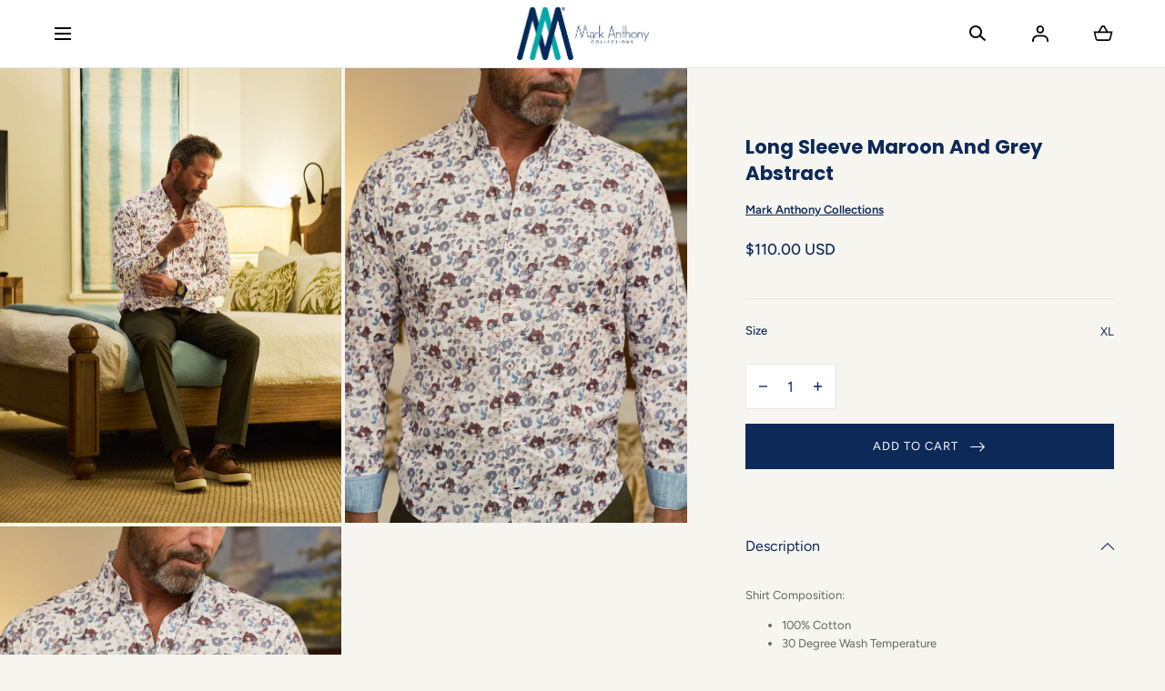

--- FILE ---
content_type: text/html; charset=utf-8
request_url: https://www.markanthonycollections.com/variants/47389517185339/?section_id=pickup-availability
body_size: 344
content:
<div id="shopify-section-pickup-availability" class="shopify-section">
<pickup-availability-preview class="pickup-availability-preview"><div class="pickup-availability-info"><p class="pickup-availability-info__title p2 medium">
          <span class="pickup-availability-info__title-icon"><svg width="24" height="24" viewBox="0 0 24 24" fill="none" xmlns="http://www.w3.org/2000/svg">
<path d="M16.0907 2C16.3418 2 16.5452 2.2132 16.5452 2.47619L16.5448 4.85714H19.7269C19.8862 4.85714 20.0318 4.94424 20.1136 5.08297L20.1489 5.15648L21.967 9.91839C22.0765 10.2051 21.9009 10.5149 21.6232 10.5646L21.545 10.5714H21.0901L21.0905 21.5238C21.0905 21.7576 20.9297 21.952 20.7177 21.9923L20.636 22H3.36402C3.113 22 2.9095 21.7868 2.9095 21.5238L2.90905 10.5714H2.45497C2.16021 10.5714 1.95089 10.2855 2.01003 9.99694L2.03296 9.91839L3.85106 5.15648C3.91022 5.00152 4.04147 4.89228 4.1948 4.86424L4.27307 4.85714H7.4543L7.45475 2.47619C7.45475 2.24242 7.61554 2.04799 7.82757 2.00767L7.90927 2H16.0907ZM20.181 10.5714H3.8181L3.81855 21.0476H5.6362L5.63665 12.9524C5.63665 12.7186 5.79744 12.5242 6.00947 12.4839L6.09117 12.4762H17.9088C18.1599 12.4762 18.3634 12.6894 18.3634 12.9524L18.3629 21.0476H20.1815L20.181 10.5714ZM11.5455 13.4286H6.5457V21.0476H11.5455V13.4286ZM17.4543 13.4286H12.4545V21.0476H17.4543V13.4286ZM14.7271 7.71429H13.8181V6.7619H10.1819V7.71429H9.27285V6.7619H7.90927C7.65825 6.7619 7.45475 6.54871 7.45475 6.28571L7.4543 5.80857L4.58033 5.80952L3.12585 9.61905H20.8732L19.4188 5.80952L16.5448 5.80857L16.5452 6.28571C16.5452 6.51949 16.3845 6.71391 16.1724 6.75423L16.0907 6.7619H14.7271V7.71429ZM15.6362 2.95238H8.3638V5.80952H15.6362V2.95238Z" fill="currentColor"/>
</svg>
</span>

          <span class="pickup-availability-info__title-text">Pick up available at 11 Fairway Avenue</span>
        </p>

        <p class="pickup-availability-info__meta p2 p2--fixed">Usually ready in 1 hour</p>

        <modal-opener
          class="no-js-hidden"
          data-modal="#PopupModal-Pickup-Availability"
        >
          <button
            class="pickup-availability-button button-link button-link--medium"
            type="button"
            aria-haspopup="dialog"
          >View store information</button>
        </modal-opener></div>
  </pickup-availability-preview>

  <pickup-availability-body><p class="pickup-availability-variant p2">Size:&nbsp;<span>XL</span></p><ul class="pickup-availability-stores list-unstyled p2" role="list"><li class="pickup-availability-store">
          <h3 class="pickup-availability-store__title h5">11 Fairway Avenue</h3>

          <p class="pickup-availability-store__preview">
            <svg width="24" height="24" viewBox="0 0 24 24" fill="none" xmlns="http://www.w3.org/2000/svg">
<path d="M16.0907 2C16.3418 2 16.5452 2.2132 16.5452 2.47619L16.5448 4.85714H19.7269C19.8862 4.85714 20.0318 4.94424 20.1136 5.08297L20.1489 5.15648L21.967 9.91839C22.0765 10.2051 21.9009 10.5149 21.6232 10.5646L21.545 10.5714H21.0901L21.0905 21.5238C21.0905 21.7576 20.9297 21.952 20.7177 21.9923L20.636 22H3.36402C3.113 22 2.9095 21.7868 2.9095 21.5238L2.90905 10.5714H2.45497C2.16021 10.5714 1.95089 10.2855 2.01003 9.99694L2.03296 9.91839L3.85106 5.15648C3.91022 5.00152 4.04147 4.89228 4.1948 4.86424L4.27307 4.85714H7.4543L7.45475 2.47619C7.45475 2.24242 7.61554 2.04799 7.82757 2.00767L7.90927 2H16.0907ZM20.181 10.5714H3.8181L3.81855 21.0476H5.6362L5.63665 12.9524C5.63665 12.7186 5.79744 12.5242 6.00947 12.4839L6.09117 12.4762H17.9088C18.1599 12.4762 18.3634 12.6894 18.3634 12.9524L18.3629 21.0476H20.1815L20.181 10.5714ZM11.5455 13.4286H6.5457V21.0476H11.5455V13.4286ZM17.4543 13.4286H12.4545V21.0476H17.4543V13.4286ZM14.7271 7.71429H13.8181V6.7619H10.1819V7.71429H9.27285V6.7619H7.90927C7.65825 6.7619 7.45475 6.54871 7.45475 6.28571L7.4543 5.80857L4.58033 5.80952L3.12585 9.61905H20.8732L19.4188 5.80952L16.5448 5.80857L16.5452 6.28571C16.5452 6.51949 16.3845 6.71391 16.1724 6.75423L16.0907 6.7619H14.7271V7.71429ZM15.6362 2.95238H8.3638V5.80952H15.6362V2.95238Z" fill="currentColor"/>
</svg>


            Pickup available, usually ready in 1 hour
          </p><address class="pickup-availability-address"><p>11 Fairway Avenue<br>Kingston <br>Jamaica</p><p>8768083665</p></address>
        </li></ul>
  </pickup-availability-body></div>

--- FILE ---
content_type: text/css
request_url: https://www.markanthonycollections.com/cdn/shop/t/9/assets/component-product-card.css?v=100281497266057544251710533046
body_size: 80
content:
.product-card{display:block}.product-card__media{margin:0 0 1.2rem;position:relative}.product-card__media .media img{transition:opacity .6s ease-in-out,visibility .6s ease-in-out}.product-card__form{font-size:0;position:absolute;bottom:.8rem;right:.8rem;z-index:3}.product-card__badge{position:absolute;top:1.2rem;left:1.2rem;z-index:1}@media screen and (min-width: 990px){.product-card__badge{top:1.2rem;left:1.2rem}}.product-card__form__btn{color:var(--color-typography-primary);background-color:var(--color-background-elements);width:3.2rem;height:3.2rem;display:inline-flex;justify-content:center;align-items:center}.product-card__form__btn svg{width:1.6rem}.product-card__form__btn>*{align-items:center;justify-content:center;width:100%;height:100%;pointer-events:none}.product-card__form__btn span.hidden-mobile.hidden-tablet{display:none!important}@media screen and (min-width: 750px){.product-card__form__btn span.hidden-mobile.hidden-tablet{display:none!important}}@media screen and (min-width: 990px){.product-card__form__btn span.hidden-mobile.hidden-tablet{display:flex!important}}.product-card__form__btn span.hidden-desktop{display:flex!important}@media screen and (min-width: 990px){.product-card__form__btn span.hidden-desktop{display:none!important}}.product-card__title{font-family:var(--font-body-family);font-style:var(--font-body-style);font-weight:var(--font-body-weight);margin:0 0 .3rem}.product-card__vendor{font-size:1.02rem;color:var(--color-typography-body);display:block;margin-bottom:.3rem}.product-card__price{padding-right:1rem}.product-card__price,.product-card__meta .price{font-size:var(--font-size-product-card)}.product-card__swatches{margin:1.1rem 0 0}.product-card__link{width:100%;height:100%;position:absolute;top:0;left:0;z-index:2}.product-card__link:empty{display:block}.product-card__meta--inline-mobile{display:flex;justify-content:space-between;align-items:center}.product-card__meta--inline-mobile .product-card__price{max-width:60%}.product-card__meta--inline-mobile .product-card__swatches{flex:1;justify-content:flex-end;margin:0 0 -.6rem}@media screen and (min-width: 990px) and (hover: hover) and (pointer: fine){.product-card__form__btn{width:4rem;height:4rem;opacity:0;border:.1rem solid var(--color-border-1)}.product-card:hover .product-card__form__btn{transition:opacity .8s ease-in-out}.product-card:hover .product-card__form__btn,.product-card__form__btn:focus{opacity:1}.product-card:hover .product-card__form__btn:hover{opacity:.7}}@media screen and (min-width: 990px){.product-card__form{bottom:1.6rem;right:1.6rem}.product-card__media{margin:0 0 1.6rem}.product-card__swatches{flex:1;justify-content:flex-end;margin:0 0 -.6rem}.product-card__vendor{margin-bottom:.5rem}.product-card__title{margin:0 0 .5rem}.product-card__meta{display:flex;justify-content:space-between;align-items:center}.product-card__price{min-width:50%}}.product-card__badge,.product-card__form__btn,.motion-reduce,.product-card__form{-webkit-perspective:1000;-webkit-backface-visibility:hidden}
/*# sourceMappingURL=/cdn/shop/t/9/assets/component-product-card.css.map?v=100281497266057544251710533046 */


--- FILE ---
content_type: text/javascript
request_url: https://cdn.shopify.com/extensions/019be3e9-2bc0-719b-8f7a-b165da6a892e/vify-giftcard-195/assets/vify-gift-card.min.js
body_size: 87144
content:
(function(){"use strict";var eu=document.createElement("style");eu.textContent=`.v-img,.v-svg svg{display:block!important}.v-p{margin:0!important}.v-primary-button-outline:hover{border-color:var(--v-primary-bg)!important;color:var(--v-primary-bg)!important}.v-text-primary-hover:hover{color:var(--v-primary-color)!important}.v-primary-button{background-color:var(--v-primary-bg)!important}.v-primary-button:hover{background-color:var(--v-primary-bg-hover)!important}.v-primary-button:focus{--tw-ring-color: var(--v-primary-bg) !important;--tw-ring-offset-shadow: var(--tw-ring-inset) 0 0 0 var(--tw-ring-offset-width) var(--tw-ring-offset-color);--tw-ring-shadow: var(--tw-ring-inset) 0 0 0 calc(2px + var(--tw-ring-offset-width)) var(--tw-ring-color);box-shadow:var(--tw-ring-offset-shadow),var(--tw-ring-shadow),var(--tw-shadow, 0 0 #0000)}.v-primary-border-hover:hover,.v-primary-border{--tw-border-opacity: 1 !important;border-color:var(--v-primary-border)!important}.v-btn-primary-hover:hover{background-color:var(--v-primary-bg)!important;border-color:var(--v-primary-bg)!important;color:#fff!important}.v-primary-input:focus{--tw-ring-opacity: 1 !important;--tw-ring-color: var(--v-primary-bg) !important;--tw-border-opacity: 1 !important;border-color:var(--v-primary-bg)!important}[type=text]:focus,[type=email]:focus,[type=url]:focus,[type=password]:focus,[type=number]:focus,[type=date]:focus,[type=datetime-local]:focus,[type=month]:focus,[type=search]:focus,[type=tel]:focus,[type=time]:focus,[type=week]:focus,[multiple]:focus,textarea:focus,select:focus{--tw-ring-inset: var(--tw-empty, );--tw-ring-offset-width: 0px;--tw-ring-offset-color: #fff;--tw-ring-offset-shadow: var(--tw-ring-inset) 0 0 0 var(--tw-ring-offset-width) var(--tw-ring-offset-color);--tw-ring-shadow: var(--tw-ring-inset) 0 0 0 calc(1px + var(--tw-ring-offset-width)) var(--tw-ring-color);box-shadow:var(--tw-ring-offset-shadow),var(--tw-ring-shadow),var(--tw-shadow)}.v-form-control{display:block;width:100%;border-radius:.25rem;border-width:1px;--tw-border-opacity: 1;border-color:rgb(209 213 219 / var(--tw-border-opacity));padding:.625rem .75rem;--tw-text-opacity: 1;color:rgb(17 24 39 / var(--tw-text-opacity))}.v-border-t-1{border-top-width:0!important;border-bottom-width:1px!important}.v-w-60{width:60%!important}.v-w-10{width:10%!important}.v-w-20{width:20%!important}.v-w-30{width:30%!important}.ReactModal__Content::-webkit-scrollbar{width:5px;background-color:#f5f5f5}.ReactModal__Content::-webkit-scrollbar-thumb{background-color:gray;border-radius:5px}.ReactModal__Overlay::-webkit-scrollbar{width:5px;background-color:#f5f5f5}.ReactModal__Overlay::-webkit-scrollbar-thumb{background-color:gray;border-radius:5px}.v-scroll-style::-webkit-scrollbar{width:5px;background-color:#f5f5f5}.v-scroll-style::-webkit-scrollbar-thumb{background-color:gray;border-radius:5px}.v-button-style{border-width:3px}.v-primary-button:hover{background-color:var(--v-primary-bg-hover)}.v-primary-button:focus{--tw-ring-color: var(--v-primary-bg);--tw-ring-offset-shadow: var(--tw-ring-inset) 0 0 0 var(--tw-ring-offset-width) var(--tw-ring-offset-color);--tw-ring-shadow: var(--tw-ring-inset) 0 0 0 calc(2px + var(--tw-ring-offset-width)) var(--tw-ring-color);box-shadow:var(--tw-ring-offset-shadow),var(--tw-ring-shadow),var(--tw-shadow, 0 0 #0000)}.v-primary-img-border:hover{--tw-border-opacity: 1;border-color:var(--v-primary-border)}.v-prev-img,.v-prev-svg{display:block}.v-prev-p{margin:0}.v-primary-button{background-color:var(--v-primary-bg)}*,:before,:after{--tw-border-spacing-x: 0;--tw-border-spacing-y: 0;--tw-translate-x: 0;--tw-translate-y: 0;--tw-rotate: 0;--tw-skew-x: 0;--tw-skew-y: 0;--tw-scale-x: 1;--tw-scale-y: 1;--tw-pan-x: ;--tw-pan-y: ;--tw-pinch-zoom: ;--tw-scroll-snap-strictness: proximity;--tw-gradient-from-position: ;--tw-gradient-via-position: ;--tw-gradient-to-position: ;--tw-ordinal: ;--tw-slashed-zero: ;--tw-numeric-figure: ;--tw-numeric-spacing: ;--tw-numeric-fraction: ;--tw-ring-inset: ;--tw-ring-offset-width: 0px;--tw-ring-offset-color: #fff;--tw-ring-color: rgb(59 130 246 / .5);--tw-ring-offset-shadow: 0 0 #0000;--tw-ring-shadow: 0 0 #0000;--tw-shadow: 0 0 #0000;--tw-shadow-colored: 0 0 #0000;--tw-blur: ;--tw-brightness: ;--tw-contrast: ;--tw-grayscale: ;--tw-hue-rotate: ;--tw-invert: ;--tw-saturate: ;--tw-sepia: ;--tw-drop-shadow: ;--tw-backdrop-blur: ;--tw-backdrop-brightness: ;--tw-backdrop-contrast: ;--tw-backdrop-grayscale: ;--tw-backdrop-hue-rotate: ;--tw-backdrop-invert: ;--tw-backdrop-opacity: ;--tw-backdrop-saturate: ;--tw-backdrop-sepia: ;--tw-contain-size: ;--tw-contain-layout: ;--tw-contain-paint: ;--tw-contain-style: }::backdrop{--tw-border-spacing-x: 0;--tw-border-spacing-y: 0;--tw-translate-x: 0;--tw-translate-y: 0;--tw-rotate: 0;--tw-skew-x: 0;--tw-skew-y: 0;--tw-scale-x: 1;--tw-scale-y: 1;--tw-pan-x: ;--tw-pan-y: ;--tw-pinch-zoom: ;--tw-scroll-snap-strictness: proximity;--tw-gradient-from-position: ;--tw-gradient-via-position: ;--tw-gradient-to-position: ;--tw-ordinal: ;--tw-slashed-zero: ;--tw-numeric-figure: ;--tw-numeric-spacing: ;--tw-numeric-fraction: ;--tw-ring-inset: ;--tw-ring-offset-width: 0px;--tw-ring-offset-color: #fff;--tw-ring-color: rgb(59 130 246 / .5);--tw-ring-offset-shadow: 0 0 #0000;--tw-ring-shadow: 0 0 #0000;--tw-shadow: 0 0 #0000;--tw-shadow-colored: 0 0 #0000;--tw-blur: ;--tw-brightness: ;--tw-contrast: ;--tw-grayscale: ;--tw-hue-rotate: ;--tw-invert: ;--tw-saturate: ;--tw-sepia: ;--tw-drop-shadow: ;--tw-backdrop-blur: ;--tw-backdrop-brightness: ;--tw-backdrop-contrast: ;--tw-backdrop-grayscale: ;--tw-backdrop-hue-rotate: ;--tw-backdrop-invert: ;--tw-backdrop-opacity: ;--tw-backdrop-saturate: ;--tw-backdrop-sepia: ;--tw-contain-size: ;--tw-contain-layout: ;--tw-contain-paint: ;--tw-contain-style: }*,:before,:after{border-width:0;border-style:solid;border-color:#e5e7eb}:before,:after{--tw-content: ""}.vify-app hr,#vify-gift-card hr{height:0;border-top-width:1px}abbr:where([title]){-webkit-text-decoration:underline dotted;text-decoration:underline dotted}#vify-gift-card b,#vify-gift-card strong,.vify-app b,.vify-app strong{font-weight:bolder}code,kbd,samp,pre{font-size:1em}.vify-app small,#vify-gift-card small{font-size:80%}sub,sup{font-size:75%;line-height:0;position:relative;vertical-align:baseline}sub{bottom:-.25em}sup{top:-.5em}#vify-gift-card table,.vify-app table{text-indent:0;border-collapse:collapse}button,select{text-transform:none}.vify-app button,#vify-gift-card button,.vify-app button [type=button],.vify-app button [type=reset],.vify-app button [type=submit],#vify-gift-card [type=button],#vify-gift-card [type=reset],#vify-gift-card [type=submit]{-webkit-appearance:button;background-image:none}:-moz-focusring{outline:auto}:-moz-ui-invalid{box-shadow:none}progress{vertical-align:baseline}::-webkit-inner-spin-button,::-webkit-outer-spin-button{height:auto}[type=search]{-webkit-appearance:textfield;outline-offset:-2px}::-webkit-search-decoration{-webkit-appearance:none}::-webkit-file-upload-button{-webkit-appearance:button;font:inherit}summary{display:list-item}fieldset{margin:0;padding:0}legend{padding:0}.vify-app input::-moz-placeholder,.vify-app textarea::-moz-placeholder,#vify-gift-card input::-moz-placeholder,#vify-gift-card textarea::-moz-placeholder{opacity:1;color:#9ca3af}.vify-app input::placeholder,.vify-app textarea::placeholder,#vify-gift-card input::placeholder,#vify-gift-card textarea::placeholder{opacity:1;color:#9ca3af}.vify-app button,#vify-gift-card button,[role=button]{cursor:pointer}:disabled{cursor:default}#vify-gift-card [hidden]{display:none}#vify-gift-card input[type=number]::-webkit-inner-spin-button,#vify-gift-card input[type=number]::-webkit-outer-spin-button,.vify-app input[type=number]::-webkit-inner-spin-button,.vify-app input[type=number]::-webkit-outer-spin-button{-webkit-appearance:none;margin:0}[type=text]:focus:focus,[type=email]:focus:focus,[type=url]:focus:focus,[type=password]:focus:focus,[type=number]:focus:focus,[type=date]:focus:focus,[type=datetime-local]:focus:focus,[type=month]:focus:focus,[type=search]:focus:focus,[type=tel]:focus:focus,[type=time]:focus:focus,[type=week]:focus:focus,[multiple]:focus:focus,textarea:focus:focus,select:focus:focus{--tw-ring-offset-shadow: var(--tw-ring-inset) 0 0 0 var(--tw-ring-offset-width) var(--tw-ring-offset-color);--tw-ring-shadow: var(--tw-ring-inset) 0 0 0 calc(0px + var(--tw-ring-offset-width)) var(--tw-ring-color);box-shadow:var(--tw-ring-offset-shadow),var(--tw-ring-shadow),var(--tw-shadow, 0 0 #0000);--tw-ring-offset-width: 0px}.v-pointer-events-none{pointer-events:none}.v-pointer-events-auto{pointer-events:auto}.v-fixed{position:fixed}.v-absolute{position:absolute}.v-relative{position:relative}.v-sticky{position:sticky}.v-inset-0{top:0;right:0;bottom:0;left:0}.v-inset-y-0{top:0;bottom:0}.v-bottom-0{bottom:0}.v-left-0{left:0}.v-right-0{right:0}.v-right-1{right:4px}.v-top-0{top:0}.v-top-1{top:4px}.v-z-20{z-index:20}.v-z-50{z-index:50}.\\!v-m-0{margin:0!important}.\\!v-my-0{margin-top:0!important;margin-bottom:0!important}.\\!v-mb-0{margin-bottom:0!important}.\\!v-mb-3{margin-bottom:12px!important}.\\!v-mt-0{margin-top:0!important}.\\!v-mt-2{margin-top:8px!important}.\\!v-mt-3{margin-top:12px!important}.\\!v-mt-4{margin-top:14px!important}.\\!v-mt-5{margin-top:20px!important}.\\!v-mt-6{margin-top:24px!important}.-v-ml-1{margin-left:-4px}.v-mb-4{margin-bottom:14px}.v-ml-2{margin-left:8px}.v-ml-3{margin-left:12px}.v-ml-5{margin-left:20px}.v-mr-2{margin-right:8px}.v-mr-3{margin-right:12px}.v-mt-0\\.5{margin-top:2px}.v-mt-1{margin-top:4px}.v-mt-10{margin-top:40px}.v-mt-2{margin-top:8px}.v-mt-3{margin-top:12px}.v-mt-4{margin-top:14px}.v-mt-5{margin-top:20px}.v-mt-6{margin-top:24px}.\\!v-block{display:block!important}.v-block{display:block}.v-flex{display:flex}.v-grid{display:grid}.\\!v-hidden{display:none!important}.v-hidden{display:none}.v-aspect-square{aspect-ratio:1 / 1}.\\!v-h-12{height:48px!important}.\\!v-h-6{height:24px!important}.\\!v-h-\\[50px\\]{height:50px!important}.v-h-10{height:40px}.v-h-14{height:3.5rem}.v-h-16{height:64px}.v-h-20{height:80px}.v-h-28{height:112px}.v-h-48{height:192px}.v-h-5{height:20px}.v-h-6{height:24px}.v-h-7{height:28px}.v-h-\\[42px\\]{height:42px}.v-h-\\[500px\\]{height:500px}.v-h-\\[50px\\]{height:50px}.v-h-auto{height:auto}.v-h-full{height:100%}.v-h-screen{height:100vh}.v-max-h-96{max-height:384px}.v-max-h-screen{max-height:100vh}.v-min-h-80,.v-min-h-\\[320px\\]{min-height:320px}.v-min-h-full{min-height:100%}.\\!v-w-6{width:24px!important}.\\!v-w-full{width:100%!important}.v-w-10{width:40px}.v-w-14{width:3.5rem}.v-w-16{width:64px}.v-w-24{width:96px}.v-w-40{width:160px}.v-w-5{width:20px}.v-w-6{width:24px}.v-w-60{width:240px}.v-w-full{width:100%}.v-w-screen{width:100vw}.v-min-w-\\[80px\\]{min-width:80px}.v-min-w-full{min-width:100%}.v-max-w-64{max-width:256px}.v-max-w-7xl{max-width:1280px}.v-max-w-\\[80px\\]{max-width:80px}.v-max-w-full{max-width:100%}.v-max-w-lg{max-width:512px}.v-max-w-xl{max-width:576px}.v-flex-1{flex:1 1 0%}.v-flex-grow,.v-grow{flex-grow:1}.v-transform{transform:translate(var(--tw-translate-x),var(--tw-translate-y)) rotate(var(--tw-rotate)) skew(var(--tw-skew-x)) skewY(var(--tw-skew-y)) scaleX(var(--tw-scale-x)) scaleY(var(--tw-scale-y))}@keyframes v-spin{to{transform:rotate(360deg)}}.v-animate-spin{animation:v-spin 1s linear infinite}.v-cursor-not-allowed{cursor:not-allowed}.v-cursor-pointer{cursor:pointer}.v-grid-cols-1{grid-template-columns:repeat(1,minmax(0,1fr))}.v-grid-cols-2{grid-template-columns:repeat(2,minmax(0,1fr))}.v-grid-cols-4{grid-template-columns:repeat(4,minmax(0,1fr))}.v-grid-cols-5{grid-template-columns:repeat(5,minmax(0,1fr))}.v-flex-col{flex-direction:column}.v-flex-wrap{flex-wrap:wrap}.v-items-start{align-items:flex-start}.v-items-end{align-items:flex-end}.v-items-center{align-items:center}.v-justify-end{justify-content:flex-end}.v-justify-center{justify-content:center}.v-justify-between{justify-content:space-between}.v-gap-1{gap:4px}.v-gap-2{gap:8px}.v-gap-6{gap:24px}.v-gap-x-0{-moz-column-gap:0px;column-gap:0px}.v-gap-x-2{-moz-column-gap:8px;column-gap:8px}.v-gap-x-3{-moz-column-gap:12px;column-gap:12px}.v-gap-y-5{row-gap:20px}.v-space-x-1>:not([hidden])~:not([hidden]){--tw-space-x-reverse: 0;margin-right:calc(4px * var(--tw-space-x-reverse));margin-left:calc(4px * calc(1 - var(--tw-space-x-reverse)))}.v-space-x-2>:not([hidden])~:not([hidden]){--tw-space-x-reverse: 0;margin-right:calc(8px * var(--tw-space-x-reverse));margin-left:calc(8px * calc(1 - var(--tw-space-x-reverse)))}.v-space-x-3>:not([hidden])~:not([hidden]){--tw-space-x-reverse: 0;margin-right:calc(12px * var(--tw-space-x-reverse));margin-left:calc(12px * calc(1 - var(--tw-space-x-reverse)))}.v-space-x-4>:not([hidden])~:not([hidden]){--tw-space-x-reverse: 0;margin-right:calc(14px * var(--tw-space-x-reverse));margin-left:calc(14px * calc(1 - var(--tw-space-x-reverse)))}.v-space-y-3>:not([hidden])~:not([hidden]){--tw-space-y-reverse: 0;margin-top:calc(12px * calc(1 - var(--tw-space-y-reverse)));margin-bottom:calc(12px * var(--tw-space-y-reverse))}.v-divide-y>:not([hidden])~:not([hidden]){--tw-divide-y-reverse: 0;border-top-width:calc(1px * calc(1 - var(--tw-divide-y-reverse)));border-bottom-width:calc(1px * var(--tw-divide-y-reverse))}.v-divide-gray-300>:not([hidden])~:not([hidden]){--tw-divide-opacity: 1;border-color:rgb(209 213 219 / var(--tw-divide-opacity, 1))}.v-self-start{align-self:flex-start}.v-self-end{align-self:flex-end}.v-self-center{align-self:center}.v-overflow-auto{overflow:auto}.v-overflow-hidden{overflow:hidden}.v-overflow-y-auto{overflow-y:auto}.v-overflow-y-scroll{overflow-y:scroll}.v-whitespace-nowrap{white-space:nowrap}.\\!v-rounded-md{border-radius:.375rem!important}.v-rounded{border-radius:.25rem}.v-rounded-2xl{border-radius:1rem}.v-rounded-3xl{border-radius:1.5rem}.v-rounded-\\[20px\\]{border-radius:20px}.v-rounded-\\[5px\\]{border-radius:5px}.v-rounded-\\[6px\\]{border-radius:6px}.v-rounded-full{border-radius:9999px}.v-rounded-lg{border-radius:.5rem}.v-rounded-md{border-radius:.375rem}.v-rounded-none{border-radius:0}.v-rounded-sm{border-radius:.125rem}.v-rounded-xl{border-radius:.75rem}.v-rounded-t-\\[10px\\]{border-top-left-radius:10px;border-top-right-radius:10px}.\\!v-border{border-width:1px!important}.\\!v-border-0\\.5{border-width:2px!important}.v-border{border-width:1px}.v-border-0\\.5{border-width:2px}.v-border-\\[1px\\]{border-width:1px}.v-border-\\[2px\\]{border-width:2px}.v-border-t{border-top-width:1px}.v-border-t-1{border-top-width:4px}.\\!v-border-none{border-style:none!important}.v-border-none{border-style:none}.\\!v-border-rose-500{--tw-border-opacity: 1 !important;border-color:rgb(244 63 94 / var(--tw-border-opacity, 1))!important}.v-border-\\[\\#363636\\]{--tw-border-opacity: 1;border-color:rgb(54 54 54 / var(--tw-border-opacity, 1))}.v-border-\\[\\#A9A9A9\\]{--tw-border-opacity: 1;border-color:rgb(169 169 169 / var(--tw-border-opacity, 1))}.v-border-\\[\\#ED931B\\]{--tw-border-opacity: 1;border-color:rgb(237 147 27 / var(--tw-border-opacity, 1))}.v-border-gray-200{--tw-border-opacity: 1;border-color:rgb(229 231 235 / var(--tw-border-opacity, 1))}.v-border-gray-300{--tw-border-opacity: 1;border-color:rgb(209 213 219 / var(--tw-border-opacity, 1))}.v-border-green-400{--tw-border-opacity: 1;border-color:rgb(74 222 128 / var(--tw-border-opacity, 1))}.v-border-transparent{border-color:transparent}.\\!v-bg-black{--tw-bg-opacity: 1 !important;background-color:rgb(0 0 0 / var(--tw-bg-opacity, 1))!important}.\\!v-bg-white{--tw-bg-opacity: 1 !important;background-color:rgb(255 255 255 / var(--tw-bg-opacity, 1))!important}.v-bg-\\[\\#2F2F2F\\]{--tw-bg-opacity: 1;background-color:rgb(47 47 47 / var(--tw-bg-opacity, 1))}.v-bg-\\[\\#E7E8E7\\]{--tw-bg-opacity: 1;background-color:rgb(231 232 231 / var(--tw-bg-opacity, 1))}.v-bg-\\[\\#F8F8F8\\]{--tw-bg-opacity: 1;background-color:rgb(248 248 248 / var(--tw-bg-opacity, 1))}.v-bg-gray-100{--tw-bg-opacity: 1;background-color:rgb(243 244 246 / var(--tw-bg-opacity, 1))}.v-bg-gray-50{--tw-bg-opacity: 1;background-color:rgb(249 250 251 / var(--tw-bg-opacity, 1))}.v-bg-gray-500{--tw-bg-opacity: 1;background-color:rgb(107 114 128 / var(--tw-bg-opacity, 1))}.v-bg-green-100{--tw-bg-opacity: 1;background-color:rgb(220 252 231 / var(--tw-bg-opacity, 1))}.v-bg-slate-100{--tw-bg-opacity: 1;background-color:rgb(241 245 249 / var(--tw-bg-opacity, 1))}.v-bg-slate-800{--tw-bg-opacity: 1;background-color:rgb(30 41 59 / var(--tw-bg-opacity, 1))}.v-bg-white{--tw-bg-opacity: 1;background-color:rgb(255 255 255 / var(--tw-bg-opacity, 1))}.v-bg-opacity-75{--tw-bg-opacity: .75}.v-object-contain{-o-object-fit:contain;object-fit:contain}.v-object-cover{-o-object-fit:cover;object-fit:cover}.v-p-1{padding:4px}.v-p-1\\.5{padding:6px}.v-p-3{padding:12px}.v-p-4{padding:14px}.v-p-5{padding:20px}.\\!v-px-2{padding-left:8px!important;padding-right:8px!important}.\\!v-px-3{padding-left:12px!important;padding-right:12px!important}.\\!v-py-2\\.5{padding-top:10px!important;padding-bottom:10px!important}.\\!v-py-3{padding-top:12px!important;padding-bottom:12px!important}.v-px-1{padding-left:4px;padding-right:4px}.v-px-10{padding-left:40px;padding-right:40px}.v-px-2{padding-left:8px;padding-right:8px}.v-px-3{padding-left:12px;padding-right:12px}.v-px-4{padding-left:14px;padding-right:14px}.v-px-5{padding-left:20px;padding-right:20px}.v-px-6{padding-left:24px;padding-right:24px}.v-py-1\\.5{padding-top:6px;padding-bottom:6px}.v-py-2{padding-top:8px;padding-bottom:8px}.v-py-2\\.5{padding-top:10px;padding-bottom:10px}.v-py-3{padding-top:12px;padding-bottom:12px}.v-py-4{padding-top:14px;padding-bottom:14px}.v-py-5{padding-top:20px;padding-bottom:20px}.v-py-8{padding-top:32px;padding-bottom:32px}.v-pb-10{padding-bottom:40px}.v-pb-4{padding-bottom:14px}.v-pb-8{padding-bottom:32px}.v-pl-10{padding-left:40px}.v-pl-4{padding-left:14px}.v-pr-3{padding-right:12px}.v-pt-5{padding-top:20px}.v-pt-8{padding-top:32px}.v-text-left{text-align:left}.\\!v-text-center{text-align:center!important}.v-text-center{text-align:center}.v-text-start{text-align:start}.v-text-end{text-align:end}.v-font-sans{font-family:ui-sans-serif,system-ui,sans-serif,"Apple Color Emoji","Segoe UI Emoji",Segoe UI Symbol,"Noto Color Emoji"}.\\!v-text-xs{font-size:9.75px!important;line-height:13px!important}.v-text-2xl{font-size:19.25px;line-height:26px}.v-text-4xl{font-size:29.25px;line-height:32.5px}.v-text-5xl{font-size:39px;line-height:1}.v-text-\\[13px\\]{font-size:13px}.v-text-\\[14\\.25px\\]{font-size:14.25px}.v-text-\\[16px\\]{font-size:16px}.v-text-\\[20px\\]{font-size:20px}.v-text-base{font-size:13px;line-height:19.5px}.v-text-lg{font-size:14.625px;line-height:22.75px}.v-text-sm{font-size:11.375px;line-height:16.25px}.v-text-xl{font-size:16.25px;line-height:22.75px}.v-font-bold{font-weight:700}.v-font-medium{font-weight:500}.v-font-normal{font-weight:400}.v-font-semibold{font-weight:600}.v-uppercase{text-transform:uppercase}.v-italic{font-style:italic}.v-leading-3{line-height:.75rem}.v-text-\\[\\#363636\\]{--tw-text-opacity: 1;color:rgb(54 54 54 / var(--tw-text-opacity, 1))}.v-text-\\[\\#ED931B\\]{--tw-text-opacity: 1;color:rgb(237 147 27 / var(--tw-text-opacity, 1))}.v-text-gray-400{--tw-text-opacity: 1;color:rgb(156 163 175 / var(--tw-text-opacity, 1))}.v-text-gray-500{--tw-text-opacity: 1;color:rgb(107 114 128 / var(--tw-text-opacity, 1))}.v-text-gray-600{--tw-text-opacity: 1;color:rgb(75 85 99 / var(--tw-text-opacity, 1))}.v-text-gray-700{--tw-text-opacity: 1;color:rgb(55 65 81 / var(--tw-text-opacity, 1))}.v-text-gray-900{--tw-text-opacity: 1;color:rgb(17 24 39 / var(--tw-text-opacity, 1))}.v-text-green-600{--tw-text-opacity: 1;color:rgb(22 163 74 / var(--tw-text-opacity, 1))}.v-text-indigo-500{--tw-text-opacity: 1;color:rgb(99 102 241 / var(--tw-text-opacity, 1))}.v-text-red-500{--tw-text-opacity: 1;color:rgb(239 68 68 / var(--tw-text-opacity, 1))}.v-text-slate-500{--tw-text-opacity: 1;color:rgb(100 116 139 / var(--tw-text-opacity, 1))}.v-text-slate-600{--tw-text-opacity: 1;color:rgb(71 85 105 / var(--tw-text-opacity, 1))}.v-text-white{--tw-text-opacity: 1;color:rgb(255 255 255 / var(--tw-text-opacity, 1))}.v-placeholder-gray-400::-moz-placeholder{--tw-placeholder-opacity: 1;color:rgb(156 163 175 / var(--tw-placeholder-opacity, 1))}.v-placeholder-gray-400::placeholder{--tw-placeholder-opacity: 1;color:rgb(156 163 175 / var(--tw-placeholder-opacity, 1))}.v-opacity-25{opacity:.25}.v-opacity-40{opacity:.4}.v-opacity-75{opacity:.75}.v-shadow{--tw-shadow: 0 1px 3px 0 rgb(0 0 0 / .1), 0 1px 2px -1px rgb(0 0 0 / .1);--tw-shadow-colored: 0 1px 3px 0 var(--tw-shadow-color), 0 1px 2px -1px var(--tw-shadow-color);box-shadow:var(--tw-ring-offset-shadow, 0 0 #0000),var(--tw-ring-shadow, 0 0 #0000),var(--tw-shadow)}.v-shadow-lg{--tw-shadow: 0 10px 15px -3px rgb(0 0 0 / .1), 0 4px 6px -4px rgb(0 0 0 / .1);--tw-shadow-colored: 0 10px 15px -3px var(--tw-shadow-color), 0 4px 6px -4px var(--tw-shadow-color);box-shadow:var(--tw-ring-offset-shadow, 0 0 #0000),var(--tw-ring-shadow, 0 0 #0000),var(--tw-shadow)}.v-shadow-sm{--tw-shadow: 0 1px 2px 0 rgb(0 0 0 / .05);--tw-shadow-colored: 0 1px 2px 0 var(--tw-shadow-color);box-shadow:var(--tw-ring-offset-shadow, 0 0 #0000),var(--tw-ring-shadow, 0 0 #0000),var(--tw-shadow)}.v-shadow-xl{--tw-shadow: 0 20px 25px -5px rgb(0 0 0 / .1), 0 8px 10px -6px rgb(0 0 0 / .1);--tw-shadow-colored: 0 20px 25px -5px var(--tw-shadow-color), 0 8px 10px -6px var(--tw-shadow-color);box-shadow:var(--tw-ring-offset-shadow, 0 0 #0000),var(--tw-ring-shadow, 0 0 #0000),var(--tw-shadow)}.v-transition{transition-property:color,background-color,border-color,text-decoration-color,fill,stroke,opacity,box-shadow,transform,filter,backdrop-filter;transition-timing-function:cubic-bezier(.4,0,.2,1);transition-duration:.15s}.v-transition-all{transition-property:all;transition-timing-function:cubic-bezier(.4,0,.2,1);transition-duration:.15s}.v-transition-opacity{transition-property:opacity;transition-timing-function:cubic-bezier(.4,0,.2,1);transition-duration:.15s}.v-duration-150{transition-duration:.15s}.v-ease-in-out{transition-timing-function:cubic-bezier(.4,0,.2,1)}section[id*=shopify-section-template][id*=__main]{visibility:hidden}.hover\\:v-border-indigo-500:hover{--tw-border-opacity: 1;border-color:rgb(99 102 241 / var(--tw-border-opacity, 1))}.hover\\:v-bg-\\[\\#FFECCC\\]:hover{--tw-bg-opacity: 1;background-color:rgb(255 236 204 / var(--tw-bg-opacity, 1))}.hover\\:v-bg-rose-500:hover{--tw-bg-opacity: 1;background-color:rgb(244 63 94 / var(--tw-bg-opacity, 1))}.hover\\:v-text-gray-500:hover{--tw-text-opacity: 1;color:rgb(107 114 128 / var(--tw-text-opacity, 1))}.hover\\:v-text-gray-600:hover{--tw-text-opacity: 1;color:rgb(75 85 99 / var(--tw-text-opacity, 1))}.hover\\:v-text-rose-500:hover{--tw-text-opacity: 1;color:rgb(244 63 94 / var(--tw-text-opacity, 1))}.hover\\:v-text-white:hover{--tw-text-opacity: 1;color:rgb(255 255 255 / var(--tw-text-opacity, 1))}.focus\\:\\!v-border-none:focus{border-style:none!important}.focus\\:\\!v-border-transparent:focus{border-color:transparent!important}.focus\\:v-border-indigo-500:focus{--tw-border-opacity: 1;border-color:rgb(99 102 241 / var(--tw-border-opacity, 1))}.focus\\:v-border-rose-500:focus{--tw-border-opacity: 1;border-color:rgb(244 63 94 / var(--tw-border-opacity, 1))}.focus\\:v-outline-none:focus{outline:2px solid transparent;outline-offset:2px}.focus\\:v-ring-2:focus{--tw-ring-offset-shadow: var(--tw-ring-inset) 0 0 0 var(--tw-ring-offset-width) var(--tw-ring-offset-color);--tw-ring-shadow: var(--tw-ring-inset) 0 0 0 calc(2px + var(--tw-ring-offset-width)) var(--tw-ring-color);box-shadow:var(--tw-ring-offset-shadow),var(--tw-ring-shadow),var(--tw-shadow, 0 0 #0000)}.focus\\:v-ring-indigo-500:focus{--tw-ring-opacity: 1;--tw-ring-color: rgb(99 102 241 / var(--tw-ring-opacity, 1))}.focus\\:v-ring-offset-2:focus{--tw-ring-offset-width: 2px}.focus-visible\\:\\!v-border-none:focus-visible{border-style:none!important}.focus-visible\\:\\!v-border-transparent:focus-visible{border-color:transparent!important}.disabled\\:v-cursor-not-allowed:disabled{cursor:not-allowed}.disabled\\:v-opacity-70:disabled{opacity:.7}@media (min-width: 640px){.sm\\:v-col-start-2{grid-column-start:2}.sm\\:v-my-8{margin-top:32px;margin-bottom:32px}.sm\\:v-mt-6{margin-top:24px}.sm\\:v-flex{display:flex}.sm\\:v-w-full{width:100%}.sm\\:v-max-w-5xl{max-width:1024px}.sm\\:v-max-w-7xl{max-width:1280px}.sm\\:v-grid-cols-3{grid-template-columns:repeat(3,minmax(0,1fr))}.sm\\:v-items-start{align-items:flex-start}.sm\\:v-items-center{align-items:center}.sm\\:v-gap-2{gap:8px}.sm\\:v-p-0{padding:0}.sm\\:v-p-5{padding:20px}.sm\\:v-p-6{padding:24px}.sm\\:v-px-0{padding-left:0;padding-right:0}.sm\\:v-px-6{padding-left:24px;padding-right:24px}.sm\\:v-pl-6{padding-left:24px}.sm\\:\\!v-text-lg{font-size:14.625px!important;line-height:22.75px!important}.sm\\:v-text-base{font-size:13px;line-height:19.5px}.sm\\:v-text-lg{font-size:14.625px;line-height:22.75px}}@media (min-width: 768px){.md\\:v-mt-2{margin-top:8px}.md\\:v-block{display:block}.md\\:v-flex{display:flex}.md\\:v-hidden{display:none}.md\\:v-h-12{height:48px}.md\\:v-h-auto{height:auto}.md\\:v-w-full{width:100%}.md\\:v-grid-cols-2{grid-template-columns:repeat(2,minmax(0,1fr))}.md\\:v-grid-cols-3{grid-template-columns:repeat(3,minmax(0,1fr))}.md\\:v-grid-cols-4{grid-template-columns:repeat(4,minmax(0,1fr))}.md\\:v-gap-x-8{-moz-column-gap:32px;column-gap:32px}.md\\:v-gap-y-0{row-gap:0px}.md\\:v-p-5{padding:20px}.md\\:\\!v-text-base{font-size:13px!important;line-height:19.5px!important}.md\\:v-text-lg{font-size:14.625px;line-height:22.75px}.md\\:v-text-xl{font-size:16.25px;line-height:22.75px}}@media (min-width: 1024px){.lg\\:v-grid-cols-5{grid-template-columns:repeat(5,minmax(0,1fr))}.lg\\:v-flex-row{flex-direction:row}}@media (min-width: 1280px){.xl\\:v-grid-cols-4{grid-template-columns:repeat(4,minmax(0,1fr))}.xl\\:v-gap-5{gap:20px}}
`,document.head.appendChild(eu);function Vf(e,t){for(var r=0;r<t.length;r++){const n=t[r];if(typeof n!="string"&&!Array.isArray(n)){for(const l in n)if(l!=="default"&&!(l in e)){const o=Object.getOwnPropertyDescriptor(n,l);o&&Object.defineProperty(e,l,o.get?o:{enumerable:!0,get:()=>n[l]})}}}return Object.freeze(Object.defineProperty(e,Symbol.toStringTag,{value:"Module"}))}function Wf(e){return e&&e.__esModule&&Object.prototype.hasOwnProperty.call(e,"default")?e.default:e}var tu={exports:{}},yl={},ru={exports:{}},U={};/**
* @license React
* react.production.min.js
*
* Copyright (c) Facebook, Inc. and its affiliates.
*
* This source code is licensed under the MIT license found in the
* LICENSE file in the root directory of this source tree.
*/var gn=Symbol.for("react.element"),Qf=Symbol.for("react.portal"),Kf=Symbol.for("react.fragment"),qf=Symbol.for("react.strict_mode"),Yf=Symbol.for("react.profiler"),Zf=Symbol.for("react.provider"),Xf=Symbol.for("react.context"),Jf=Symbol.for("react.forward_ref"),ep=Symbol.for("react.suspense"),tp=Symbol.for("react.memo"),rp=Symbol.for("react.lazy"),nu=Symbol.iterator;function np(e){return e===null||typeof e!="object"?null:(e=nu&&e[nu]||e["@@iterator"],typeof e=="function"?e:null)}var lu={isMounted:function(){return!1},enqueueForceUpdate:function(){},enqueueReplaceState:function(){},enqueueSetState:function(){}},ou=Object.assign,iu={};function Tr(e,t,r){this.props=e,this.context=t,this.refs=iu,this.updater=r||lu}Tr.prototype.isReactComponent={},Tr.prototype.setState=function(e,t){if(typeof e!="object"&&typeof e!="function"&&e!=null)throw Error("setState(...): takes an object of state variables to update or a function which returns an object of state variables.");this.updater.enqueueSetState(this,e,t,"setState")},Tr.prototype.forceUpdate=function(e){this.updater.enqueueForceUpdate(this,e,"forceUpdate")};function au(){}au.prototype=Tr.prototype;function ri(e,t,r){this.props=e,this.context=t,this.refs=iu,this.updater=r||lu}var ni=ri.prototype=new au;ni.constructor=ri,ou(ni,Tr.prototype),ni.isPureReactComponent=!0;var su=Array.isArray,uu=Object.prototype.hasOwnProperty,li={current:null},cu={key:!0,ref:!0,__self:!0,__source:!0};function du(e,t,r){var n,l={},o=null,i=null;if(t!=null)for(n in t.ref!==void 0&&(i=t.ref),t.key!==void 0&&(o=""+t.key),t)uu.call(t,n)&&!cu.hasOwnProperty(n)&&(l[n]=t[n]);var s=arguments.length-2;if(s===1)l.children=r;else if(1<s){for(var a=Array(s),u=0;u<s;u++)a[u]=arguments[u+2];l.children=a}if(e&&e.defaultProps)for(n in s=e.defaultProps,s)l[n]===void 0&&(l[n]=s[n]);return{$$typeof:gn,type:e,key:o,ref:i,props:l,_owner:li.current}}function lp(e,t){return{$$typeof:gn,type:e.type,key:t,ref:e.ref,props:e.props,_owner:e._owner}}function oi(e){return typeof e=="object"&&e!==null&&e.$$typeof===gn}function op(e){var t={"=":"=0",":":"=2"};return"$"+e.replace(/[=:]/g,function(r){return t[r]})}var vu=/\/+/g;function ii(e,t){return typeof e=="object"&&e!==null&&e.key!=null?op(""+e.key):t.toString(36)}function wl(e,t,r,n,l){var o=typeof e;(o==="undefined"||o==="boolean")&&(e=null);var i=!1;if(e===null)i=!0;else switch(o){case"string":case"number":i=!0;break;case"object":switch(e.$$typeof){case gn:case Qf:i=!0}}if(i)return i=e,l=l(i),e=n===""?"."+ii(i,0):n,su(l)?(r="",e!=null&&(r=e.replace(vu,"$&/")+"/"),wl(l,t,r,"",function(u){return u})):l!=null&&(oi(l)&&(l=lp(l,r+(!l.key||i&&i.key===l.key?"":(""+l.key).replace(vu,"$&/")+"/")+e)),t.push(l)),1;if(i=0,n=n===""?".":n+":",su(e))for(var s=0;s<e.length;s++){o=e[s];var a=n+ii(o,s);i+=wl(o,t,r,a,l)}else if(a=np(e),typeof a=="function")for(e=a.call(e),s=0;!(o=e.next()).done;)o=o.value,a=n+ii(o,s++),i+=wl(o,t,r,a,l);else if(o==="object")throw t=String(e),Error("Objects are not valid as a React child (found: "+(t==="[object Object]"?"object with keys {"+Object.keys(e).join(", ")+"}":t)+"). If you meant to render a collection of children, use an array instead.");return i}function xl(e,t,r){if(e==null)return e;var n=[],l=0;return wl(e,n,"","",function(o){return t.call(r,o,l++)}),n}function ip(e){if(e._status===-1){var t=e._result;t=t(),t.then(function(r){(e._status===0||e._status===-1)&&(e._status=1,e._result=r)},function(r){(e._status===0||e._status===-1)&&(e._status=2,e._result=r)}),e._status===-1&&(e._status=0,e._result=t)}if(e._status===1)return e._result.default;throw e._result}var Ae={current:null},bl={transition:null},ap={ReactCurrentDispatcher:Ae,ReactCurrentBatchConfig:bl,ReactCurrentOwner:li};function fu(){throw Error("act(...) is not supported in production builds of React.")}U.Children={map:xl,forEach:function(e,t,r){xl(e,function(){t.apply(this,arguments)},r)},count:function(e){var t=0;return xl(e,function(){t++}),t},toArray:function(e){return xl(e,function(t){return t})||[]},only:function(e){if(!oi(e))throw Error("React.Children.only expected to receive a single React element child.");return e}},U.Component=Tr,U.Fragment=Kf,U.Profiler=Yf,U.PureComponent=ri,U.StrictMode=qf,U.Suspense=ep,U.__SECRET_INTERNALS_DO_NOT_USE_OR_YOU_WILL_BE_FIRED=ap,U.act=fu,U.cloneElement=function(e,t,r){if(e==null)throw Error("React.cloneElement(...): The argument must be a React element, but you passed "+e+".");var n=ou({},e.props),l=e.key,o=e.ref,i=e._owner;if(t!=null){if(t.ref!==void 0&&(o=t.ref,i=li.current),t.key!==void 0&&(l=""+t.key),e.type&&e.type.defaultProps)var s=e.type.defaultProps;for(a in t)uu.call(t,a)&&!cu.hasOwnProperty(a)&&(n[a]=t[a]===void 0&&s!==void 0?s[a]:t[a])}var a=arguments.length-2;if(a===1)n.children=r;else if(1<a){s=Array(a);for(var u=0;u<a;u++)s[u]=arguments[u+2];n.children=s}return{$$typeof:gn,type:e.type,key:l,ref:o,props:n,_owner:i}},U.createContext=function(e){return e={$$typeof:Xf,_currentValue:e,_currentValue2:e,_threadCount:0,Provider:null,Consumer:null,_defaultValue:null,_globalName:null},e.Provider={$$typeof:Zf,_context:e},e.Consumer=e},U.createElement=du,U.createFactory=function(e){var t=du.bind(null,e);return t.type=e,t},U.createRef=function(){return{current:null}},U.forwardRef=function(e){return{$$typeof:Jf,render:e}},U.isValidElement=oi,U.lazy=function(e){return{$$typeof:rp,_payload:{_status:-1,_result:e},_init:ip}},U.memo=function(e,t){return{$$typeof:tp,type:e,compare:t===void 0?null:t}},U.startTransition=function(e){var t=bl.transition;bl.transition={};try{e()}finally{bl.transition=t}},U.unstable_act=fu,U.useCallback=function(e,t){return Ae.current.useCallback(e,t)},U.useContext=function(e){return Ae.current.useContext(e)},U.useDebugValue=function(){},U.useDeferredValue=function(e){return Ae.current.useDeferredValue(e)},U.useEffect=function(e,t){return Ae.current.useEffect(e,t)},U.useId=function(){return Ae.current.useId()},U.useImperativeHandle=function(e,t,r){return Ae.current.useImperativeHandle(e,t,r)},U.useInsertionEffect=function(e,t){return Ae.current.useInsertionEffect(e,t)},U.useLayoutEffect=function(e,t){return Ae.current.useLayoutEffect(e,t)},U.useMemo=function(e,t){return Ae.current.useMemo(e,t)},U.useReducer=function(e,t,r){return Ae.current.useReducer(e,t,r)},U.useRef=function(e){return Ae.current.useRef(e)},U.useState=function(e){return Ae.current.useState(e)},U.useSyncExternalStore=function(e,t,r){return Ae.current.useSyncExternalStore(e,t,r)},U.useTransition=function(){return Ae.current.useTransition()},U.version="18.3.1",ru.exports=U;var w=ru.exports;const F=Wf(w),hn=Vf({__proto__:null,default:F},[w]);/**
* @license React
* react-jsx-runtime.production.min.js
*
* Copyright (c) Facebook, Inc. and its affiliates.
*
* This source code is licensed under the MIT license found in the
* LICENSE file in the root directory of this source tree.
*/var sp=w,up=Symbol.for("react.element"),cp=Symbol.for("react.fragment"),dp=Object.prototype.hasOwnProperty,vp=sp.__SECRET_INTERNALS_DO_NOT_USE_OR_YOU_WILL_BE_FIRED.ReactCurrentOwner,fp={key:!0,ref:!0,__self:!0,__source:!0};function pu(e,t,r){var n,l={},o=null,i=null;r!==void 0&&(o=""+r),t.key!==void 0&&(o=""+t.key),t.ref!==void 0&&(i=t.ref);for(n in t)dp.call(t,n)&&!fp.hasOwnProperty(n)&&(l[n]=t[n]);if(e&&e.defaultProps)for(n in t=e.defaultProps,t)l[n]===void 0&&(l[n]=t[n]);return{$$typeof:up,type:e,key:o,ref:i,props:l,_owner:vp.current}}yl.Fragment=cp,yl.jsx=pu,yl.jsxs=pu,tu.exports=yl;var ai=tu.exports;const we=ai.Fragment,d=ai.jsx,E=ai.jsxs;var mu={exports:{}},Be={},gu={exports:{}},hu={};/**
* @license React
* scheduler.production.min.js
*
* Copyright (c) Facebook, Inc. and its affiliates.
*
* This source code is licensed under the MIT license found in the
* LICENSE file in the root directory of this source tree.
*/(function(e){function t(R,$){var G=R.length;R.push($);e:for(;0<G;){var D=G-1>>>1,Q=R[D];if(0<l(Q,$))R[D]=$,R[G]=Q,G=D;else break e}}function r(R){return R.length===0?null:R[0]}function n(R){if(R.length===0)return null;var $=R[0],G=R.pop();if(G!==$){R[0]=G;e:for(var D=0,Q=R.length,ot=Q>>>1;D<ot;){var se=2*(D+1)-1,ee=R[se],mt=se+1,lr=R[mt];if(0>l(ee,G))mt<Q&&0>l(lr,ee)?(R[D]=lr,R[mt]=G,D=mt):(R[D]=ee,R[se]=G,D=se);else if(mt<Q&&0>l(lr,G))R[D]=lr,R[mt]=G,D=mt;else break e}}return $}function l(R,$){var G=R.sortIndex-$.sortIndex;return G!==0?G:R.id-$.id}if(typeof performance=="object"&&typeof performance.now=="function"){var o=performance;e.unstable_now=function(){return o.now()}}else{var i=Date,s=i.now();e.unstable_now=function(){return i.now()-s}}var a=[],u=[],c=1,v=null,p=3,x=!1,m=!1,y=!1,b=typeof setTimeout=="function"?setTimeout:null,h=typeof clearTimeout=="function"?clearTimeout:null,f=typeof setImmediate<"u"?setImmediate:null;typeof navigator<"u"&&navigator.scheduling!==void 0&&navigator.scheduling.isInputPending!==void 0&&navigator.scheduling.isInputPending.bind(navigator.scheduling);function g(R){for(var $=r(u);$!==null;){if($.callback===null)n(u);else if($.startTime<=R)n(u),$.sortIndex=$.expirationTime,t(a,$);else break;$=r(u)}}function C(R){if(y=!1,g(R),!m)if(r(a)!==null)m=!0,Se(N);else{var $=r(u);$!==null&&ge(C,$.startTime-R)}}function N(R,$){m=!1,y&&(y=!1,h(S),S=-1),x=!0;var G=p;try{for(g($),v=r(a);v!==null&&(!(v.expirationTime>$)||R&&!O());){var D=v.callback;if(typeof D=="function"){v.callback=null,p=v.priorityLevel;var Q=D(v.expirationTime<=$);$=e.unstable_now(),typeof Q=="function"?v.callback=Q:v===r(a)&&n(a),g($)}else n(a);v=r(a)}if(v!==null)var ot=!0;else{var se=r(u);se!==null&&ge(C,se.startTime-$),ot=!1}return ot}finally{v=null,p=G,x=!1}}var P=!1,k=null,S=-1,M=5,_=-1;function O(){return!(e.unstable_now()-_<M)}function z(){if(k!==null){var R=e.unstable_now();_=R;var $=!0;try{$=k(!0,R)}finally{$?A():(P=!1,k=null)}}else P=!1}var A;if(typeof f=="function")A=function(){f(z)};else if(typeof MessageChannel<"u"){var j=new MessageChannel,H=j.port2;j.port1.onmessage=z,A=function(){H.postMessage(null)}}else A=function(){b(z,0)};function Se(R){k=R,P||(P=!0,A())}function ge(R,$){S=b(function(){R(e.unstable_now())},$)}e.unstable_IdlePriority=5,e.unstable_ImmediatePriority=1,e.unstable_LowPriority=4,e.unstable_NormalPriority=3,e.unstable_Profiling=null,e.unstable_UserBlockingPriority=2,e.unstable_cancelCallback=function(R){R.callback=null},e.unstable_continueExecution=function(){m||x||(m=!0,Se(N))},e.unstable_forceFrameRate=function(R){0>R||125<R?console.error("forceFrameRate takes a positive int between 0 and 125, forcing frame rates higher than 125 fps is not supported"):M=0<R?Math.floor(1e3/R):5},e.unstable_getCurrentPriorityLevel=function(){return p},e.unstable_getFirstCallbackNode=function(){return r(a)},e.unstable_next=function(R){switch(p){case 1:case 2:case 3:var $=3;break;default:$=p}var G=p;p=$;try{return R()}finally{p=G}},e.unstable_pauseExecution=function(){},e.unstable_requestPaint=function(){},e.unstable_runWithPriority=function(R,$){switch(R){case 1:case 2:case 3:case 4:case 5:break;default:R=3}var G=p;p=R;try{return $()}finally{p=G}},e.unstable_scheduleCallback=function(R,$,G){var D=e.unstable_now();switch(typeof G=="object"&&G!==null?(G=G.delay,G=typeof G=="number"&&0<G?D+G:D):G=D,R){case 1:var Q=-1;break;case 2:Q=250;break;case 5:Q=1073741823;break;case 4:Q=1e4;break;default:Q=5e3}return Q=G+Q,R={id:c++,callback:$,priorityLevel:R,startTime:G,expirationTime:Q,sortIndex:-1},G>D?(R.sortIndex=G,t(u,R),r(a)===null&&R===r(u)&&(y?(h(S),S=-1):y=!0,ge(C,G-D))):(R.sortIndex=Q,t(a,R),m||x||(m=!0,Se(N))),R},e.unstable_shouldYield=O,e.unstable_wrapCallback=function(R){var $=p;return function(){var G=p;p=$;try{return R.apply(this,arguments)}finally{p=G}}}})(hu),gu.exports=hu;var pp=gu.exports;/**
* @license React
* react-dom.production.min.js
*
* Copyright (c) Facebook, Inc. and its affiliates.
*
* This source code is licensed under the MIT license found in the
* LICENSE file in the root directory of this source tree.
*/var mp=w,He=pp;function T(e){for(var t="https://reactjs.org/docs/error-decoder.html?invariant="+e,r=1;r<arguments.length;r++)t+="&args[]="+encodeURIComponent(arguments[r]);return"Minified React error #"+e+"; visit "+t+" for the full message or use the non-minified dev environment for full errors and additional helpful warnings."}var yu=new Set,yn={};function or(e,t){Mr(e,t),Mr(e+"Capture",t)}function Mr(e,t){for(yn[e]=t,e=0;e<t.length;e++)yu.add(t[e])}var Ct=!(typeof window>"u"||typeof window.document>"u"||typeof window.document.createElement>"u"),si=Object.prototype.hasOwnProperty,gp=/^[:A-Z_a-z\u00C0-\u00D6\u00D8-\u00F6\u00F8-\u02FF\u0370-\u037D\u037F-\u1FFF\u200C-\u200D\u2070-\u218F\u2C00-\u2FEF\u3001-\uD7FF\uF900-\uFDCF\uFDF0-\uFFFD][:A-Z_a-z\u00C0-\u00D6\u00D8-\u00F6\u00F8-\u02FF\u0370-\u037D\u037F-\u1FFF\u200C-\u200D\u2070-\u218F\u2C00-\u2FEF\u3001-\uD7FF\uF900-\uFDCF\uFDF0-\uFFFD\-.0-9\u00B7\u0300-\u036F\u203F-\u2040]*$/,wu={},xu={};function hp(e){return si.call(xu,e)?!0:si.call(wu,e)?!1:gp.test(e)?xu[e]=!0:(wu[e]=!0,!1)}function yp(e,t,r,n){if(r!==null&&r.type===0)return!1;switch(typeof t){case"function":case"symbol":return!0;case"boolean":return n?!1:r!==null?!r.acceptsBooleans:(e=e.toLowerCase().slice(0,5),e!=="data-"&&e!=="aria-");default:return!1}}function wp(e,t,r,n){if(t===null||typeof t>"u"||yp(e,t,r,n))return!0;if(n)return!1;if(r!==null)switch(r.type){case 3:return!t;case 4:return t===!1;case 5:return isNaN(t);case 6:return isNaN(t)||1>t}return!1}function $e(e,t,r,n,l,o,i){this.acceptsBooleans=t===2||t===3||t===4,this.attributeName=n,this.attributeNamespace=l,this.mustUseProperty=r,this.propertyName=e,this.type=t,this.sanitizeURL=o,this.removeEmptyString=i}var xe={};"children dangerouslySetInnerHTML defaultValue defaultChecked innerHTML suppressContentEditableWarning suppressHydrationWarning style".split(" ").forEach(function(e){xe[e]=new $e(e,0,!1,e,null,!1,!1)}),[["acceptCharset","accept-charset"],["className","class"],["htmlFor","for"],["httpEquiv","http-equiv"]].forEach(function(e){var t=e[0];xe[t]=new $e(t,1,!1,e[1],null,!1,!1)}),["contentEditable","draggable","spellCheck","value"].forEach(function(e){xe[e]=new $e(e,2,!1,e.toLowerCase(),null,!1,!1)}),["autoReverse","externalResourcesRequired","focusable","preserveAlpha"].forEach(function(e){xe[e]=new $e(e,2,!1,e,null,!1,!1)}),"allowFullScreen async autoFocus autoPlay controls default defer disabled disablePictureInPicture disableRemotePlayback formNoValidate hidden loop noModule noValidate open playsInline readOnly required reversed scoped seamless itemScope".split(" ").forEach(function(e){xe[e]=new $e(e,3,!1,e.toLowerCase(),null,!1,!1)}),["checked","multiple","muted","selected"].forEach(function(e){xe[e]=new $e(e,3,!0,e,null,!1,!1)}),["capture","download"].forEach(function(e){xe[e]=new $e(e,4,!1,e,null,!1,!1)}),["cols","rows","size","span"].forEach(function(e){xe[e]=new $e(e,6,!1,e,null,!1,!1)}),["rowSpan","start"].forEach(function(e){xe[e]=new $e(e,5,!1,e.toLowerCase(),null,!1,!1)});var ui=/[\-:]([a-z])/g;function ci(e){return e[1].toUpperCase()}"accent-height alignment-baseline arabic-form baseline-shift cap-height clip-path clip-rule color-interpolation color-interpolation-filters color-profile color-rendering dominant-baseline enable-background fill-opacity fill-rule flood-color flood-opacity font-family font-size font-size-adjust font-stretch font-style font-variant font-weight glyph-name glyph-orientation-horizontal glyph-orientation-vertical horiz-adv-x horiz-origin-x image-rendering letter-spacing lighting-color marker-end marker-mid marker-start overline-position overline-thickness paint-order panose-1 pointer-events rendering-intent shape-rendering stop-color stop-opacity strikethrough-position strikethrough-thickness stroke-dasharray stroke-dashoffset stroke-linecap stroke-linejoin stroke-miterlimit stroke-opacity stroke-width text-anchor text-decoration text-rendering underline-position underline-thickness unicode-bidi unicode-range units-per-em v-alphabetic v-hanging v-ideographic v-mathematical vector-effect vert-adv-y vert-origin-x vert-origin-y word-spacing writing-mode xmlns:xlink x-height".split(" ").forEach(function(e){var t=e.replace(ui,ci);xe[t]=new $e(t,1,!1,e,null,!1,!1)}),"xlink:actuate xlink:arcrole xlink:role xlink:show xlink:title xlink:type".split(" ").forEach(function(e){var t=e.replace(ui,ci);xe[t]=new $e(t,1,!1,e,"http://www.w3.org/1999/xlink",!1,!1)}),["xml:base","xml:lang","xml:space"].forEach(function(e){var t=e.replace(ui,ci);xe[t]=new $e(t,1,!1,e,"http://www.w3.org/XML/1998/namespace",!1,!1)}),["tabIndex","crossOrigin"].forEach(function(e){xe[e]=new $e(e,1,!1,e.toLowerCase(),null,!1,!1)}),xe.xlinkHref=new $e("xlinkHref",1,!1,"xlink:href","http://www.w3.org/1999/xlink",!0,!1),["src","href","action","formAction"].forEach(function(e){xe[e]=new $e(e,1,!1,e.toLowerCase(),null,!0,!0)});function di(e,t,r,n){var l=xe.hasOwnProperty(t)?xe[t]:null;(l!==null?l.type!==0:n||!(2<t.length)||t[0]!=="o"&&t[0]!=="O"||t[1]!=="n"&&t[1]!=="N")&&(wp(t,r,l,n)&&(r=null),n||l===null?hp(t)&&(r===null?e.removeAttribute(t):e.setAttribute(t,""+r)):l.mustUseProperty?e[l.propertyName]=r===null?l.type===3?!1:"":r:(t=l.attributeName,n=l.attributeNamespace,r===null?e.removeAttribute(t):(l=l.type,r=l===3||l===4&&r===!0?"":""+r,n?e.setAttributeNS(n,t,r):e.setAttribute(t,r))))}var St=mp.__SECRET_INTERNALS_DO_NOT_USE_OR_YOU_WILL_BE_FIRED,Cl=Symbol.for("react.element"),_r=Symbol.for("react.portal"),Ar=Symbol.for("react.fragment"),vi=Symbol.for("react.strict_mode"),fi=Symbol.for("react.profiler"),bu=Symbol.for("react.provider"),Cu=Symbol.for("react.context"),pi=Symbol.for("react.forward_ref"),mi=Symbol.for("react.suspense"),gi=Symbol.for("react.suspense_list"),hi=Symbol.for("react.memo"),Lt=Symbol.for("react.lazy"),Su=Symbol.for("react.offscreen"),Eu=Symbol.iterator;function wn(e){return e===null||typeof e!="object"?null:(e=Eu&&e[Eu]||e["@@iterator"],typeof e=="function"?e:null)}var le=Object.assign,yi;function xn(e){if(yi===void 0)try{throw Error()}catch(r){var t=r.stack.trim().match(/\n( *(at )?)/);yi=t&&t[1]||""}return`
`+yi+e}var wi=!1;function xi(e,t){if(!e||wi)return"";wi=!0;var r=Error.prepareStackTrace;Error.prepareStackTrace=void 0;try{if(t)if(t=function(){throw Error()},Object.defineProperty(t.prototype,"props",{set:function(){throw Error()}}),typeof Reflect=="object"&&Reflect.construct){try{Reflect.construct(t,[])}catch(u){var n=u}Reflect.construct(e,[],t)}else{try{t.call()}catch(u){n=u}e.call(t.prototype)}else{try{throw Error()}catch(u){n=u}e()}}catch(u){if(u&&n&&typeof u.stack=="string"){for(var l=u.stack.split(`
`),o=n.stack.split(`
`),i=l.length-1,s=o.length-1;1<=i&&0<=s&&l[i]!==o[s];)s--;for(;1<=i&&0<=s;i--,s--)if(l[i]!==o[s]){if(i!==1||s!==1)do if(i--,s--,0>s||l[i]!==o[s]){var a=`
`+l[i].replace(" at new "," at ");return e.displayName&&a.includes("<anonymous>")&&(a=a.replace("<anonymous>",e.displayName)),a}while(1<=i&&0<=s);break}}}finally{wi=!1,Error.prepareStackTrace=r}return(e=e?e.displayName||e.name:"")?xn(e):""}function xp(e){switch(e.tag){case 5:return xn(e.type);case 16:return xn("Lazy");case 13:return xn("Suspense");case 19:return xn("SuspenseList");case 0:case 2:case 15:return e=xi(e.type,!1),e;case 11:return e=xi(e.type.render,!1),e;case 1:return e=xi(e.type,!0),e;default:return""}}function bi(e){if(e==null)return null;if(typeof e=="function")return e.displayName||e.name||null;if(typeof e=="string")return e;switch(e){case Ar:return"Fragment";case _r:return"Portal";case fi:return"Profiler";case vi:return"StrictMode";case mi:return"Suspense";case gi:return"SuspenseList"}if(typeof e=="object")switch(e.$$typeof){case Cu:return(e.displayName||"Context")+".Consumer";case bu:return(e._context.displayName||"Context")+".Provider";case pi:var t=e.render;return e=e.displayName,e||(e=t.displayName||t.name||"",e=e!==""?"ForwardRef("+e+")":"ForwardRef"),e;case hi:return t=e.displayName||null,t!==null?t:bi(e.type)||"Memo";case Lt:t=e._payload,e=e._init;try{return bi(e(t))}catch{}}return null}function bp(e){var t=e.type;switch(e.tag){case 24:return"Cache";case 9:return(t.displayName||"Context")+".Consumer";case 10:return(t._context.displayName||"Context")+".Provider";case 18:return"DehydratedFragment";case 11:return e=t.render,e=e.displayName||e.name||"",t.displayName||(e!==""?"ForwardRef("+e+")":"ForwardRef");case 7:return"Fragment";case 5:return t;case 4:return"Portal";case 3:return"Root";case 6:return"Text";case 16:return bi(t);case 8:return t===vi?"StrictMode":"Mode";case 22:return"Offscreen";case 12:return"Profiler";case 21:return"Scope";case 13:return"Suspense";case 19:return"SuspenseList";case 25:return"TracingMarker";case 1:case 0:case 17:case 2:case 14:case 15:if(typeof t=="function")return t.displayName||t.name||null;if(typeof t=="string")return t}return null}function It(e){switch(typeof e){case"boolean":case"number":case"string":case"undefined":return e;case"object":return e;default:return""}}function Nu(e){var t=e.type;return(e=e.nodeName)&&e.toLowerCase()==="input"&&(t==="checkbox"||t==="radio")}function Cp(e){var t=Nu(e)?"checked":"value",r=Object.getOwnPropertyDescriptor(e.constructor.prototype,t),n=""+e[t];if(!e.hasOwnProperty(t)&&typeof r<"u"&&typeof r.get=="function"&&typeof r.set=="function"){var l=r.get,o=r.set;return Object.defineProperty(e,t,{configurable:!0,get:function(){return l.call(this)},set:function(i){n=""+i,o.call(this,i)}}),Object.defineProperty(e,t,{enumerable:r.enumerable}),{getValue:function(){return n},setValue:function(i){n=""+i},stopTracking:function(){e._valueTracker=null,delete e[t]}}}}function Sl(e){e._valueTracker||(e._valueTracker=Cp(e))}function ku(e){if(!e)return!1;var t=e._valueTracker;if(!t)return!0;var r=t.getValue(),n="";return e&&(n=Nu(e)?e.checked?"true":"false":e.value),e=n,e!==r?(t.setValue(e),!0):!1}function El(e){if(e=e||(typeof document<"u"?document:void 0),typeof e>"u")return null;try{return e.activeElement||e.body}catch{return e.body}}function Ci(e,t){var r=t.checked;return le({},t,{defaultChecked:void 0,defaultValue:void 0,value:void 0,checked:r??e._wrapperState.initialChecked})}function Pu(e,t){var r=t.defaultValue==null?"":t.defaultValue,n=t.checked!=null?t.checked:t.defaultChecked;r=It(t.value!=null?t.value:r),e._wrapperState={initialChecked:n,initialValue:r,controlled:t.type==="checkbox"||t.type==="radio"?t.checked!=null:t.value!=null}}function Tu(e,t){t=t.checked,t!=null&&di(e,"checked",t,!1)}function Si(e,t){Tu(e,t);var r=It(t.value),n=t.type;if(r!=null)n==="number"?(r===0&&e.value===""||e.value!=r)&&(e.value=""+r):e.value!==""+r&&(e.value=""+r);else if(n==="submit"||n==="reset"){e.removeAttribute("value");return}t.hasOwnProperty("value")?Ei(e,t.type,r):t.hasOwnProperty("defaultValue")&&Ei(e,t.type,It(t.defaultValue)),t.checked==null&&t.defaultChecked!=null&&(e.defaultChecked=!!t.defaultChecked)}function Mu(e,t,r){if(t.hasOwnProperty("value")||t.hasOwnProperty("defaultValue")){var n=t.type;if(!(n!=="submit"&&n!=="reset"||t.value!==void 0&&t.value!==null))return;t=""+e._wrapperState.initialValue,r||t===e.value||(e.value=t),e.defaultValue=t}r=e.name,r!==""&&(e.name=""),e.defaultChecked=!!e._wrapperState.initialChecked,r!==""&&(e.name=r)}function Ei(e,t,r){(t!=="number"||El(e.ownerDocument)!==e)&&(r==null?e.defaultValue=""+e._wrapperState.initialValue:e.defaultValue!==""+r&&(e.defaultValue=""+r))}var bn=Array.isArray;function $r(e,t,r,n){if(e=e.options,t){t={};for(var l=0;l<r.length;l++)t["$"+r[l]]=!0;for(r=0;r<e.length;r++)l=t.hasOwnProperty("$"+e[r].value),e[r].selected!==l&&(e[r].selected=l),l&&n&&(e[r].defaultSelected=!0)}else{for(r=""+It(r),t=null,l=0;l<e.length;l++){if(e[l].value===r){e[l].selected=!0,n&&(e[l].defaultSelected=!0);return}t!==null||e[l].disabled||(t=e[l])}t!==null&&(t.selected=!0)}}function Ni(e,t){if(t.dangerouslySetInnerHTML!=null)throw Error(T(91));return le({},t,{value:void 0,defaultValue:void 0,children:""+e._wrapperState.initialValue})}function _u(e,t){var r=t.value;if(r==null){if(r=t.children,t=t.defaultValue,r!=null){if(t!=null)throw Error(T(92));if(bn(r)){if(1<r.length)throw Error(T(93));r=r[0]}t=r}t==null&&(t=""),r=t}e._wrapperState={initialValue:It(r)}}function Au(e,t){var r=It(t.value),n=It(t.defaultValue);r!=null&&(r=""+r,r!==e.value&&(e.value=r),t.defaultValue==null&&e.defaultValue!==r&&(e.defaultValue=r)),n!=null&&(e.defaultValue=""+n)}function $u(e){var t=e.textContent;t===e._wrapperState.initialValue&&t!==""&&t!==null&&(e.value=t)}function Ru(e){switch(e){case"svg":return"http://www.w3.org/2000/svg";case"math":return"http://www.w3.org/1998/Math/MathML";default:return"http://www.w3.org/1999/xhtml"}}function ki(e,t){return e==null||e==="http://www.w3.org/1999/xhtml"?Ru(t):e==="http://www.w3.org/2000/svg"&&t==="foreignObject"?"http://www.w3.org/1999/xhtml":e}var Nl,Lu=function(e){return typeof MSApp<"u"&&MSApp.execUnsafeLocalFunction?function(t,r,n,l){MSApp.execUnsafeLocalFunction(function(){return e(t,r,n,l)})}:e}(function(e,t){if(e.namespaceURI!=="http://www.w3.org/2000/svg"||"innerHTML"in e)e.innerHTML=t;else{for(Nl=Nl||document.createElement("div"),Nl.innerHTML="<svg>"+t.valueOf().toString()+"</svg>",t=Nl.firstChild;e.firstChild;)e.removeChild(e.firstChild);for(;t.firstChild;)e.appendChild(t.firstChild)}});function Cn(e,t){if(t){var r=e.firstChild;if(r&&r===e.lastChild&&r.nodeType===3){r.nodeValue=t;return}}e.textContent=t}var Sn={animationIterationCount:!0,aspectRatio:!0,borderImageOutset:!0,borderImageSlice:!0,borderImageWidth:!0,boxFlex:!0,boxFlexGroup:!0,boxOrdinalGroup:!0,columnCount:!0,columns:!0,flex:!0,flexGrow:!0,flexPositive:!0,flexShrink:!0,flexNegative:!0,flexOrder:!0,gridArea:!0,gridRow:!0,gridRowEnd:!0,gridRowSpan:!0,gridRowStart:!0,gridColumn:!0,gridColumnEnd:!0,gridColumnSpan:!0,gridColumnStart:!0,fontWeight:!0,lineClamp:!0,lineHeight:!0,opacity:!0,order:!0,orphans:!0,tabSize:!0,widows:!0,zIndex:!0,zoom:!0,fillOpacity:!0,floodOpacity:!0,stopOpacity:!0,strokeDasharray:!0,strokeDashoffset:!0,strokeMiterlimit:!0,strokeOpacity:!0,strokeWidth:!0},Sp=["Webkit","ms","Moz","O"];Object.keys(Sn).forEach(function(e){Sp.forEach(function(t){t=t+e.charAt(0).toUpperCase()+e.substring(1),Sn[t]=Sn[e]})});function Iu(e,t,r){return t==null||typeof t=="boolean"||t===""?"":r||typeof t!="number"||t===0||Sn.hasOwnProperty(e)&&Sn[e]?(""+t).trim():t+"px"}function Fu(e,t){e=e.style;for(var r in t)if(t.hasOwnProperty(r)){var n=r.indexOf("--")===0,l=Iu(r,t[r],n);r==="float"&&(r="cssFloat"),n?e.setProperty(r,l):e[r]=l}}var Ep=le({menuitem:!0},{area:!0,base:!0,br:!0,col:!0,embed:!0,hr:!0,img:!0,input:!0,keygen:!0,link:!0,meta:!0,param:!0,source:!0,track:!0,wbr:!0});function Pi(e,t){if(t){if(Ep[e]&&(t.children!=null||t.dangerouslySetInnerHTML!=null))throw Error(T(137,e));if(t.dangerouslySetInnerHTML!=null){if(t.children!=null)throw Error(T(60));if(typeof t.dangerouslySetInnerHTML!="object"||!("__html"in t.dangerouslySetInnerHTML))throw Error(T(61))}if(t.style!=null&&typeof t.style!="object")throw Error(T(62))}}function Ti(e,t){if(e.indexOf("-")===-1)return typeof t.is=="string";switch(e){case"annotation-xml":case"color-profile":case"font-face":case"font-face-src":case"font-face-uri":case"font-face-format":case"font-face-name":case"missing-glyph":return!1;default:return!0}}var Mi=null;function _i(e){return e=e.target||e.srcElement||window,e.correspondingUseElement&&(e=e.correspondingUseElement),e.nodeType===3?e.parentNode:e}var Ai=null,Rr=null,Lr=null;function Ou(e){if(e=Vn(e)){if(typeof Ai!="function")throw Error(T(280));var t=e.stateNode;t&&(t=Kl(t),Ai(e.stateNode,e.type,t))}}function ju(e){Rr?Lr?Lr.push(e):Lr=[e]:Rr=e}function zu(){if(Rr){var e=Rr,t=Lr;if(Lr=Rr=null,Ou(e),t)for(e=0;e<t.length;e++)Ou(t[e])}}function Du(e,t){return e(t)}function Gu(){}var $i=!1;function Bu(e,t,r){if($i)return e(t,r);$i=!0;try{return Du(e,t,r)}finally{$i=!1,(Rr!==null||Lr!==null)&&(Gu(),zu())}}function En(e,t){var r=e.stateNode;if(r===null)return null;var n=Kl(r);if(n===null)return null;r=n[t];e:switch(t){case"onClick":case"onClickCapture":case"onDoubleClick":case"onDoubleClickCapture":case"onMouseDown":case"onMouseDownCapture":case"onMouseMove":case"onMouseMoveCapture":case"onMouseUp":case"onMouseUpCapture":case"onMouseEnter":(n=!n.disabled)||(e=e.type,n=!(e==="button"||e==="input"||e==="select"||e==="textarea")),e=!n;break e;default:e=!1}if(e)return null;if(r&&typeof r!="function")throw Error(T(231,t,typeof r));return r}var Ri=!1;if(Ct)try{var Nn={};Object.defineProperty(Nn,"passive",{get:function(){Ri=!0}}),window.addEventListener("test",Nn,Nn),window.removeEventListener("test",Nn,Nn)}catch{Ri=!1}function Np(e,t,r,n,l,o,i,s,a){var u=Array.prototype.slice.call(arguments,3);try{t.apply(r,u)}catch(c){this.onError(c)}}var kn=!1,kl=null,Pl=!1,Li=null,kp={onError:function(e){kn=!0,kl=e}};function Pp(e,t,r,n,l,o,i,s,a){kn=!1,kl=null,Np.apply(kp,arguments)}function Tp(e,t,r,n,l,o,i,s,a){if(Pp.apply(this,arguments),kn){if(kn){var u=kl;kn=!1,kl=null}else throw Error(T(198));Pl||(Pl=!0,Li=u)}}function ir(e){var t=e,r=e;if(e.alternate)for(;t.return;)t=t.return;else{e=t;do t=e,t.flags&4098&&(r=t.return),e=t.return;while(e)}return t.tag===3?r:null}function Hu(e){if(e.tag===13){var t=e.memoizedState;if(t===null&&(e=e.alternate,e!==null&&(t=e.memoizedState)),t!==null)return t.dehydrated}return null}function Uu(e){if(ir(e)!==e)throw Error(T(188))}function Mp(e){var t=e.alternate;if(!t){if(t=ir(e),t===null)throw Error(T(188));return t!==e?null:e}for(var r=e,n=t;;){var l=r.return;if(l===null)break;var o=l.alternate;if(o===null){if(n=l.return,n!==null){r=n;continue}break}if(l.child===o.child){for(o=l.child;o;){if(o===r)return Uu(l),e;if(o===n)return Uu(l),t;o=o.sibling}throw Error(T(188))}if(r.return!==n.return)r=l,n=o;else{for(var i=!1,s=l.child;s;){if(s===r){i=!0,r=l,n=o;break}if(s===n){i=!0,n=l,r=o;break}s=s.sibling}if(!i){for(s=o.child;s;){if(s===r){i=!0,r=o,n=l;break}if(s===n){i=!0,n=o,r=l;break}s=s.sibling}if(!i)throw Error(T(189))}}if(r.alternate!==n)throw Error(T(190))}if(r.tag!==3)throw Error(T(188));return r.stateNode.current===r?e:t}function Vu(e){return e=Mp(e),e!==null?Wu(e):null}function Wu(e){if(e.tag===5||e.tag===6)return e;for(e=e.child;e!==null;){var t=Wu(e);if(t!==null)return t;e=e.sibling}return null}var Qu=He.unstable_scheduleCallback,Ku=He.unstable_cancelCallback,_p=He.unstable_shouldYield,Ap=He.unstable_requestPaint,ve=He.unstable_now,$p=He.unstable_getCurrentPriorityLevel,Ii=He.unstable_ImmediatePriority,qu=He.unstable_UserBlockingPriority,Tl=He.unstable_NormalPriority,Rp=He.unstable_LowPriority,Yu=He.unstable_IdlePriority,Ml=null,ht=null;function Lp(e){if(ht&&typeof ht.onCommitFiberRoot=="function")try{ht.onCommitFiberRoot(Ml,e,void 0,(e.current.flags&128)===128)}catch{}}var at=Math.clz32?Math.clz32:Op,Ip=Math.log,Fp=Math.LN2;function Op(e){return e>>>=0,e===0?32:31-(Ip(e)/Fp|0)|0}var _l=64,Al=4194304;function Pn(e){switch(e&-e){case 1:return 1;case 2:return 2;case 4:return 4;case 8:return 8;case 16:return 16;case 32:return 32;case 64:case 128:case 256:case 512:case 1024:case 2048:case 4096:case 8192:case 16384:case 32768:case 65536:case 131072:case 262144:case 524288:case 1048576:case 2097152:return e&4194240;case 4194304:case 8388608:case 16777216:case 33554432:case 67108864:return e&130023424;case 134217728:return 134217728;case 268435456:return 268435456;case 536870912:return 536870912;case 1073741824:return 1073741824;default:return e}}function $l(e,t){var r=e.pendingLanes;if(r===0)return 0;var n=0,l=e.suspendedLanes,o=e.pingedLanes,i=r&268435455;if(i!==0){var s=i&~l;s!==0?n=Pn(s):(o&=i,o!==0&&(n=Pn(o)))}else i=r&~l,i!==0?n=Pn(i):o!==0&&(n=Pn(o));if(n===0)return 0;if(t!==0&&t!==n&&!(t&l)&&(l=n&-n,o=t&-t,l>=o||l===16&&(o&4194240)!==0))return t;if(n&4&&(n|=r&16),t=e.entangledLanes,t!==0)for(e=e.entanglements,t&=n;0<t;)r=31-at(t),l=1<<r,n|=e[r],t&=~l;return n}function jp(e,t){switch(e){case 1:case 2:case 4:return t+250;case 8:case 16:case 32:case 64:case 128:case 256:case 512:case 1024:case 2048:case 4096:case 8192:case 16384:case 32768:case 65536:case 131072:case 262144:case 524288:case 1048576:case 2097152:return t+5e3;case 4194304:case 8388608:case 16777216:case 33554432:case 67108864:return-1;case 134217728:case 268435456:case 536870912:case 1073741824:return-1;default:return-1}}function zp(e,t){for(var r=e.suspendedLanes,n=e.pingedLanes,l=e.expirationTimes,o=e.pendingLanes;0<o;){var i=31-at(o),s=1<<i,a=l[i];a===-1?(!(s&r)||s&n)&&(l[i]=jp(s,t)):a<=t&&(e.expiredLanes|=s),o&=~s}}function Fi(e){return e=e.pendingLanes&-1073741825,e!==0?e:e&1073741824?1073741824:0}function Zu(){var e=_l;return _l<<=1,!(_l&4194240)&&(_l=64),e}function Oi(e){for(var t=[],r=0;31>r;r++)t.push(e);return t}function Tn(e,t,r){e.pendingLanes|=t,t!==536870912&&(e.suspendedLanes=0,e.pingedLanes=0),e=e.eventTimes,t=31-at(t),e[t]=r}function Dp(e,t){var r=e.pendingLanes&~t;e.pendingLanes=t,e.suspendedLanes=0,e.pingedLanes=0,e.expiredLanes&=t,e.mutableReadLanes&=t,e.entangledLanes&=t,t=e.entanglements;var n=e.eventTimes;for(e=e.expirationTimes;0<r;){var l=31-at(r),o=1<<l;t[l]=0,n[l]=-1,e[l]=-1,r&=~o}}function ji(e,t){var r=e.entangledLanes|=t;for(e=e.entanglements;r;){var n=31-at(r),l=1<<n;l&t|e[n]&t&&(e[n]|=t),r&=~l}}var K=0;function Xu(e){return e&=-e,1<e?4<e?e&268435455?16:536870912:4:1}var Ju,zi,ec,tc,rc,Di=!1,Rl=[],Ft=null,Ot=null,jt=null,Mn=new Map,_n=new Map,zt=[],Gp="mousedown mouseup touchcancel touchend touchstart auxclick dblclick pointercancel pointerdown pointerup dragend dragstart drop compositionend compositionstart keydown keypress keyup input textInput copy cut paste click change contextmenu reset submit".split(" ");function nc(e,t){switch(e){case"focusin":case"focusout":Ft=null;break;case"dragenter":case"dragleave":Ot=null;break;case"mouseover":case"mouseout":jt=null;break;case"pointerover":case"pointerout":Mn.delete(t.pointerId);break;case"gotpointercapture":case"lostpointercapture":_n.delete(t.pointerId)}}function An(e,t,r,n,l,o){return e===null||e.nativeEvent!==o?(e={blockedOn:t,domEventName:r,eventSystemFlags:n,nativeEvent:o,targetContainers:[l]},t!==null&&(t=Vn(t),t!==null&&zi(t)),e):(e.eventSystemFlags|=n,t=e.targetContainers,l!==null&&t.indexOf(l)===-1&&t.push(l),e)}function Bp(e,t,r,n,l){switch(t){case"focusin":return Ft=An(Ft,e,t,r,n,l),!0;case"dragenter":return Ot=An(Ot,e,t,r,n,l),!0;case"mouseover":return jt=An(jt,e,t,r,n,l),!0;case"pointerover":var o=l.pointerId;return Mn.set(o,An(Mn.get(o)||null,e,t,r,n,l)),!0;case"gotpointercapture":return o=l.pointerId,_n.set(o,An(_n.get(o)||null,e,t,r,n,l)),!0}return!1}function lc(e){var t=ar(e.target);if(t!==null){var r=ir(t);if(r!==null){if(t=r.tag,t===13){if(t=Hu(r),t!==null){e.blockedOn=t,rc(e.priority,function(){ec(r)});return}}else if(t===3&&r.stateNode.current.memoizedState.isDehydrated){e.blockedOn=r.tag===3?r.stateNode.containerInfo:null;return}}}e.blockedOn=null}function Ll(e){if(e.blockedOn!==null)return!1;for(var t=e.targetContainers;0<t.length;){var r=Bi(e.domEventName,e.eventSystemFlags,t[0],e.nativeEvent);if(r===null){r=e.nativeEvent;var n=new r.constructor(r.type,r);Mi=n,r.target.dispatchEvent(n),Mi=null}else return t=Vn(r),t!==null&&zi(t),e.blockedOn=r,!1;t.shift()}return!0}function oc(e,t,r){Ll(e)&&r.delete(t)}function Hp(){Di=!1,Ft!==null&&Ll(Ft)&&(Ft=null),Ot!==null&&Ll(Ot)&&(Ot=null),jt!==null&&Ll(jt)&&(jt=null),Mn.forEach(oc),_n.forEach(oc)}function $n(e,t){e.blockedOn===t&&(e.blockedOn=null,Di||(Di=!0,He.unstable_scheduleCallback(He.unstable_NormalPriority,Hp)))}function Rn(e){function t(l){return $n(l,e)}if(0<Rl.length){$n(Rl[0],e);for(var r=1;r<Rl.length;r++){var n=Rl[r];n.blockedOn===e&&(n.blockedOn=null)}}for(Ft!==null&&$n(Ft,e),Ot!==null&&$n(Ot,e),jt!==null&&$n(jt,e),Mn.forEach(t),_n.forEach(t),r=0;r<zt.length;r++)n=zt[r],n.blockedOn===e&&(n.blockedOn=null);for(;0<zt.length&&(r=zt[0],r.blockedOn===null);)lc(r),r.blockedOn===null&&zt.shift()}var Ir=St.ReactCurrentBatchConfig,Il=!0;function Up(e,t,r,n){var l=K,o=Ir.transition;Ir.transition=null;try{K=1,Gi(e,t,r,n)}finally{K=l,Ir.transition=o}}function Vp(e,t,r,n){var l=K,o=Ir.transition;Ir.transition=null;try{K=4,Gi(e,t,r,n)}finally{K=l,Ir.transition=o}}function Gi(e,t,r,n){if(Il){var l=Bi(e,t,r,n);if(l===null)oa(e,t,n,Fl,r),nc(e,n);else if(Bp(l,e,t,r,n))n.stopPropagation();else if(nc(e,n),t&4&&-1<Gp.indexOf(e)){for(;l!==null;){var o=Vn(l);if(o!==null&&Ju(o),o=Bi(e,t,r,n),o===null&&oa(e,t,n,Fl,r),o===l)break;l=o}l!==null&&n.stopPropagation()}else oa(e,t,n,null,r)}}var Fl=null;function Bi(e,t,r,n){if(Fl=null,e=_i(n),e=ar(e),e!==null)if(t=ir(e),t===null)e=null;else if(r=t.tag,r===13){if(e=Hu(t),e!==null)return e;e=null}else if(r===3){if(t.stateNode.current.memoizedState.isDehydrated)return t.tag===3?t.stateNode.containerInfo:null;e=null}else t!==e&&(e=null);return Fl=e,null}function ic(e){switch(e){case"cancel":case"click":case"close":case"contextmenu":case"copy":case"cut":case"auxclick":case"dblclick":case"dragend":case"dragstart":case"drop":case"focusin":case"focusout":case"input":case"invalid":case"keydown":case"keypress":case"keyup":case"mousedown":case"mouseup":case"paste":case"pause":case"play":case"pointercancel":case"pointerdown":case"pointerup":case"ratechange":case"reset":case"resize":case"seeked":case"submit":case"touchcancel":case"touchend":case"touchstart":case"volumechange":case"change":case"selectionchange":case"textInput":case"compositionstart":case"compositionend":case"compositionupdate":case"beforeblur":case"afterblur":case"beforeinput":case"blur":case"fullscreenchange":case"focus":case"hashchange":case"popstate":case"select":case"selectstart":return 1;case"drag":case"dragenter":case"dragexit":case"dragleave":case"dragover":case"mousemove":case"mouseout":case"mouseover":case"pointermove":case"pointerout":case"pointerover":case"scroll":case"toggle":case"touchmove":case"wheel":case"mouseenter":case"mouseleave":case"pointerenter":case"pointerleave":return 4;case"message":switch($p()){case Ii:return 1;case qu:return 4;case Tl:case Rp:return 16;case Yu:return 536870912;default:return 16}default:return 16}}var Dt=null,Hi=null,Ol=null;function ac(){if(Ol)return Ol;var e,t=Hi,r=t.length,n,l="value"in Dt?Dt.value:Dt.textContent,o=l.length;for(e=0;e<r&&t[e]===l[e];e++);var i=r-e;for(n=1;n<=i&&t[r-n]===l[o-n];n++);return Ol=l.slice(e,1<n?1-n:void 0)}function jl(e){var t=e.keyCode;return"charCode"in e?(e=e.charCode,e===0&&t===13&&(e=13)):e=t,e===10&&(e=13),32<=e||e===13?e:0}function zl(){return!0}function sc(){return!1}function Ue(e){function t(r,n,l,o,i){this._reactName=r,this._targetInst=l,this.type=n,this.nativeEvent=o,this.target=i,this.currentTarget=null;for(var s in e)e.hasOwnProperty(s)&&(r=e[s],this[s]=r?r(o):o[s]);return this.isDefaultPrevented=(o.defaultPrevented!=null?o.defaultPrevented:o.returnValue===!1)?zl:sc,this.isPropagationStopped=sc,this}return le(t.prototype,{preventDefault:function(){this.defaultPrevented=!0;var r=this.nativeEvent;r&&(r.preventDefault?r.preventDefault():typeof r.returnValue!="unknown"&&(r.returnValue=!1),this.isDefaultPrevented=zl)},stopPropagation:function(){var r=this.nativeEvent;r&&(r.stopPropagation?r.stopPropagation():typeof r.cancelBubble!="unknown"&&(r.cancelBubble=!0),this.isPropagationStopped=zl)},persist:function(){},isPersistent:zl}),t}var Fr={eventPhase:0,bubbles:0,cancelable:0,timeStamp:function(e){return e.timeStamp||Date.now()},defaultPrevented:0,isTrusted:0},Ui=Ue(Fr),Ln=le({},Fr,{view:0,detail:0}),Wp=Ue(Ln),Vi,Wi,In,Dl=le({},Ln,{screenX:0,screenY:0,clientX:0,clientY:0,pageX:0,pageY:0,ctrlKey:0,shiftKey:0,altKey:0,metaKey:0,getModifierState:Ki,button:0,buttons:0,relatedTarget:function(e){return e.relatedTarget===void 0?e.fromElement===e.srcElement?e.toElement:e.fromElement:e.relatedTarget},movementX:function(e){return"movementX"in e?e.movementX:(e!==In&&(In&&e.type==="mousemove"?(Vi=e.screenX-In.screenX,Wi=e.screenY-In.screenY):Wi=Vi=0,In=e),Vi)},movementY:function(e){return"movementY"in e?e.movementY:Wi}}),uc=Ue(Dl),Qp=le({},Dl,{dataTransfer:0}),Kp=Ue(Qp),qp=le({},Ln,{relatedTarget:0}),Qi=Ue(qp),Yp=le({},Fr,{animationName:0,elapsedTime:0,pseudoElement:0}),Zp=Ue(Yp),Xp=le({},Fr,{clipboardData:function(e){return"clipboardData"in e?e.clipboardData:window.clipboardData}}),Jp=Ue(Xp),em=le({},Fr,{data:0}),cc=Ue(em),tm={Esc:"Escape",Spacebar:" ",Left:"ArrowLeft",Up:"ArrowUp",Right:"ArrowRight",Down:"ArrowDown",Del:"Delete",Win:"OS",Menu:"ContextMenu",Apps:"ContextMenu",Scroll:"ScrollLock",MozPrintableKey:"Unidentified"},rm={8:"Backspace",9:"Tab",12:"Clear",13:"Enter",16:"Shift",17:"Control",18:"Alt",19:"Pause",20:"CapsLock",27:"Escape",32:" ",33:"PageUp",34:"PageDown",35:"End",36:"Home",37:"ArrowLeft",38:"ArrowUp",39:"ArrowRight",40:"ArrowDown",45:"Insert",46:"Delete",112:"F1",113:"F2",114:"F3",115:"F4",116:"F5",117:"F6",118:"F7",119:"F8",120:"F9",121:"F10",122:"F11",123:"F12",144:"NumLock",145:"ScrollLock",224:"Meta"},nm={Alt:"altKey",Control:"ctrlKey",Meta:"metaKey",Shift:"shiftKey"};function lm(e){var t=this.nativeEvent;return t.getModifierState?t.getModifierState(e):(e=nm[e])?!!t[e]:!1}function Ki(){return lm}var om=le({},Ln,{key:function(e){if(e.key){var t=tm[e.key]||e.key;if(t!=="Unidentified")return t}return e.type==="keypress"?(e=jl(e),e===13?"Enter":String.fromCharCode(e)):e.type==="keydown"||e.type==="keyup"?rm[e.keyCode]||"Unidentified":""},code:0,location:0,ctrlKey:0,shiftKey:0,altKey:0,metaKey:0,repeat:0,locale:0,getModifierState:Ki,charCode:function(e){return e.type==="keypress"?jl(e):0},keyCode:function(e){return e.type==="keydown"||e.type==="keyup"?e.keyCode:0},which:function(e){return e.type==="keypress"?jl(e):e.type==="keydown"||e.type==="keyup"?e.keyCode:0}}),im=Ue(om),am=le({},Dl,{pointerId:0,width:0,height:0,pressure:0,tangentialPressure:0,tiltX:0,tiltY:0,twist:0,pointerType:0,isPrimary:0}),dc=Ue(am),sm=le({},Ln,{touches:0,targetTouches:0,changedTouches:0,altKey:0,metaKey:0,ctrlKey:0,shiftKey:0,getModifierState:Ki}),um=Ue(sm),cm=le({},Fr,{propertyName:0,elapsedTime:0,pseudoElement:0}),dm=Ue(cm),vm=le({},Dl,{deltaX:function(e){return"deltaX"in e?e.deltaX:"wheelDeltaX"in e?-e.wheelDeltaX:0},deltaY:function(e){return"deltaY"in e?e.deltaY:"wheelDeltaY"in e?-e.wheelDeltaY:"wheelDelta"in e?-e.wheelDelta:0},deltaZ:0,deltaMode:0}),fm=Ue(vm),pm=[9,13,27,32],qi=Ct&&"CompositionEvent"in window,Fn=null;Ct&&"documentMode"in document&&(Fn=document.documentMode);var mm=Ct&&"TextEvent"in window&&!Fn,vc=Ct&&(!qi||Fn&&8<Fn&&11>=Fn),fc=String.fromCharCode(32),pc=!1;function mc(e,t){switch(e){case"keyup":return pm.indexOf(t.keyCode)!==-1;case"keydown":return t.keyCode!==229;case"keypress":case"mousedown":case"focusout":return!0;default:return!1}}function gc(e){return e=e.detail,typeof e=="object"&&"data"in e?e.data:null}var Or=!1;function gm(e,t){switch(e){case"compositionend":return gc(t);case"keypress":return t.which!==32?null:(pc=!0,fc);case"textInput":return e=t.data,e===fc&&pc?null:e;default:return null}}function hm(e,t){if(Or)return e==="compositionend"||!qi&&mc(e,t)?(e=ac(),Ol=Hi=Dt=null,Or=!1,e):null;switch(e){case"paste":return null;case"keypress":if(!(t.ctrlKey||t.altKey||t.metaKey)||t.ctrlKey&&t.altKey){if(t.char&&1<t.char.length)return t.char;if(t.which)return String.fromCharCode(t.which)}return null;case"compositionend":return vc&&t.locale!=="ko"?null:t.data;default:return null}}var ym={color:!0,date:!0,datetime:!0,"datetime-local":!0,email:!0,month:!0,number:!0,password:!0,range:!0,search:!0,tel:!0,text:!0,time:!0,url:!0,week:!0};function hc(e){var t=e&&e.nodeName&&e.nodeName.toLowerCase();return t==="input"?!!ym[e.type]:t==="textarea"}function yc(e,t,r,n){ju(n),t=Vl(t,"onChange"),0<t.length&&(r=new Ui("onChange","change",null,r,n),e.push({event:r,listeners:t}))}var On=null,jn=null;function wm(e){Fc(e,0)}function Gl(e){var t=Br(e);if(ku(t))return e}function xm(e,t){if(e==="change")return t}var wc=!1;if(Ct){var Yi;if(Ct){var Zi="oninput"in document;if(!Zi){var xc=document.createElement("div");xc.setAttribute("oninput","return;"),Zi=typeof xc.oninput=="function"}Yi=Zi}else Yi=!1;wc=Yi&&(!document.documentMode||9<document.documentMode)}function bc(){On&&(On.detachEvent("onpropertychange",Cc),jn=On=null)}function Cc(e){if(e.propertyName==="value"&&Gl(jn)){var t=[];yc(t,jn,e,_i(e)),Bu(wm,t)}}function bm(e,t,r){e==="focusin"?(bc(),On=t,jn=r,On.attachEvent("onpropertychange",Cc)):e==="focusout"&&bc()}function Cm(e){if(e==="selectionchange"||e==="keyup"||e==="keydown")return Gl(jn)}function Sm(e,t){if(e==="click")return Gl(t)}function Em(e,t){if(e==="input"||e==="change")return Gl(t)}function Nm(e,t){return e===t&&(e!==0||1/e===1/t)||e!==e&&t!==t}var st=typeof Object.is=="function"?Object.is:Nm;function zn(e,t){if(st(e,t))return!0;if(typeof e!="object"||e===null||typeof t!="object"||t===null)return!1;var r=Object.keys(e),n=Object.keys(t);if(r.length!==n.length)return!1;for(n=0;n<r.length;n++){var l=r[n];if(!si.call(t,l)||!st(e[l],t[l]))return!1}return!0}function Sc(e){for(;e&&e.firstChild;)e=e.firstChild;return e}function Ec(e,t){var r=Sc(e);e=0;for(var n;r;){if(r.nodeType===3){if(n=e+r.textContent.length,e<=t&&n>=t)return{node:r,offset:t-e};e=n}e:{for(;r;){if(r.nextSibling){r=r.nextSibling;break e}r=r.parentNode}r=void 0}r=Sc(r)}}function Nc(e,t){return e&&t?e===t?!0:e&&e.nodeType===3?!1:t&&t.nodeType===3?Nc(e,t.parentNode):"contains"in e?e.contains(t):e.compareDocumentPosition?!!(e.compareDocumentPosition(t)&16):!1:!1}function kc(){for(var e=window,t=El();t instanceof e.HTMLIFrameElement;){try{var r=typeof t.contentWindow.location.href=="string"}catch{r=!1}if(r)e=t.contentWindow;else break;t=El(e.document)}return t}function Xi(e){var t=e&&e.nodeName&&e.nodeName.toLowerCase();return t&&(t==="input"&&(e.type==="text"||e.type==="search"||e.type==="tel"||e.type==="url"||e.type==="password")||t==="textarea"||e.contentEditable==="true")}function km(e){var t=kc(),r=e.focusedElem,n=e.selectionRange;if(t!==r&&r&&r.ownerDocument&&Nc(r.ownerDocument.documentElement,r)){if(n!==null&&Xi(r)){if(t=n.start,e=n.end,e===void 0&&(e=t),"selectionStart"in r)r.selectionStart=t,r.selectionEnd=Math.min(e,r.value.length);else if(e=(t=r.ownerDocument||document)&&t.defaultView||window,e.getSelection){e=e.getSelection();var l=r.textContent.length,o=Math.min(n.start,l);n=n.end===void 0?o:Math.min(n.end,l),!e.extend&&o>n&&(l=n,n=o,o=l),l=Ec(r,o);var i=Ec(r,n);l&&i&&(e.rangeCount!==1||e.anchorNode!==l.node||e.anchorOffset!==l.offset||e.focusNode!==i.node||e.focusOffset!==i.offset)&&(t=t.createRange(),t.setStart(l.node,l.offset),e.removeAllRanges(),o>n?(e.addRange(t),e.extend(i.node,i.offset)):(t.setEnd(i.node,i.offset),e.addRange(t)))}}for(t=[],e=r;e=e.parentNode;)e.nodeType===1&&t.push({element:e,left:e.scrollLeft,top:e.scrollTop});for(typeof r.focus=="function"&&r.focus(),r=0;r<t.length;r++)e=t[r],e.element.scrollLeft=e.left,e.element.scrollTop=e.top}}var Pm=Ct&&"documentMode"in document&&11>=document.documentMode,jr=null,Ji=null,Dn=null,ea=!1;function Pc(e,t,r){var n=r.window===r?r.document:r.nodeType===9?r:r.ownerDocument;ea||jr==null||jr!==El(n)||(n=jr,"selectionStart"in n&&Xi(n)?n={start:n.selectionStart,end:n.selectionEnd}:(n=(n.ownerDocument&&n.ownerDocument.defaultView||window).getSelection(),n={anchorNode:n.anchorNode,anchorOffset:n.anchorOffset,focusNode:n.focusNode,focusOffset:n.focusOffset}),Dn&&zn(Dn,n)||(Dn=n,n=Vl(Ji,"onSelect"),0<n.length&&(t=new Ui("onSelect","select",null,t,r),e.push({event:t,listeners:n}),t.target=jr)))}function Bl(e,t){var r={};return r[e.toLowerCase()]=t.toLowerCase(),r["Webkit"+e]="webkit"+t,r["Moz"+e]="moz"+t,r}var zr={animationend:Bl("Animation","AnimationEnd"),animationiteration:Bl("Animation","AnimationIteration"),animationstart:Bl("Animation","AnimationStart"),transitionend:Bl("Transition","TransitionEnd")},ta={},Tc={};Ct&&(Tc=document.createElement("div").style,"AnimationEvent"in window||(delete zr.animationend.animation,delete zr.animationiteration.animation,delete zr.animationstart.animation),"TransitionEvent"in window||delete zr.transitionend.transition);function Hl(e){if(ta[e])return ta[e];if(!zr[e])return e;var t=zr[e],r;for(r in t)if(t.hasOwnProperty(r)&&r in Tc)return ta[e]=t[r];return e}var Mc=Hl("animationend"),_c=Hl("animationiteration"),Ac=Hl("animationstart"),$c=Hl("transitionend"),Rc=new Map,Lc="abort auxClick cancel canPlay canPlayThrough click close contextMenu copy cut drag dragEnd dragEnter dragExit dragLeave dragOver dragStart drop durationChange emptied encrypted ended error gotPointerCapture input invalid keyDown keyPress keyUp load loadedData loadedMetadata loadStart lostPointerCapture mouseDown mouseMove mouseOut mouseOver mouseUp paste pause play playing pointerCancel pointerDown pointerMove pointerOut pointerOver pointerUp progress rateChange reset resize seeked seeking stalled submit suspend timeUpdate touchCancel touchEnd touchStart volumeChange scroll toggle touchMove waiting wheel".split(" ");function Gt(e,t){Rc.set(e,t),or(t,[e])}for(var ra=0;ra<Lc.length;ra++){var na=Lc[ra],Tm=na.toLowerCase(),Mm=na[0].toUpperCase()+na.slice(1);Gt(Tm,"on"+Mm)}Gt(Mc,"onAnimationEnd"),Gt(_c,"onAnimationIteration"),Gt(Ac,"onAnimationStart"),Gt("dblclick","onDoubleClick"),Gt("focusin","onFocus"),Gt("focusout","onBlur"),Gt($c,"onTransitionEnd"),Mr("onMouseEnter",["mouseout","mouseover"]),Mr("onMouseLeave",["mouseout","mouseover"]),Mr("onPointerEnter",["pointerout","pointerover"]),Mr("onPointerLeave",["pointerout","pointerover"]),or("onChange","change click focusin focusout input keydown keyup selectionchange".split(" ")),or("onSelect","focusout contextmenu dragend focusin keydown keyup mousedown mouseup selectionchange".split(" ")),or("onBeforeInput",["compositionend","keypress","textInput","paste"]),or("onCompositionEnd","compositionend focusout keydown keypress keyup mousedown".split(" ")),or("onCompositionStart","compositionstart focusout keydown keypress keyup mousedown".split(" ")),or("onCompositionUpdate","compositionupdate focusout keydown keypress keyup mousedown".split(" "));var Gn="abort canplay canplaythrough durationchange emptied encrypted ended error loadeddata loadedmetadata loadstart pause play playing progress ratechange resize seeked seeking stalled suspend timeupdate volumechange waiting".split(" "),_m=new Set("cancel close invalid load scroll toggle".split(" ").concat(Gn));function Ic(e,t,r){var n=e.type||"unknown-event";e.currentTarget=r,Tp(n,t,void 0,e),e.currentTarget=null}function Fc(e,t){t=(t&4)!==0;for(var r=0;r<e.length;r++){var n=e[r],l=n.event;n=n.listeners;e:{var o=void 0;if(t)for(var i=n.length-1;0<=i;i--){var s=n[i],a=s.instance,u=s.currentTarget;if(s=s.listener,a!==o&&l.isPropagationStopped())break e;Ic(l,s,u),o=a}else for(i=0;i<n.length;i++){if(s=n[i],a=s.instance,u=s.currentTarget,s=s.listener,a!==o&&l.isPropagationStopped())break e;Ic(l,s,u),o=a}}}if(Pl)throw e=Li,Pl=!1,Li=null,e}function Z(e,t){var r=t[da];r===void 0&&(r=t[da]=new Set);var n=e+"__bubble";r.has(n)||(Oc(t,e,2,!1),r.add(n))}function la(e,t,r){var n=0;t&&(n|=4),Oc(r,e,n,t)}var Ul="_reactListening"+Math.random().toString(36).slice(2);function Bn(e){if(!e[Ul]){e[Ul]=!0,yu.forEach(function(r){r!=="selectionchange"&&(_m.has(r)||la(r,!1,e),la(r,!0,e))});var t=e.nodeType===9?e:e.ownerDocument;t===null||t[Ul]||(t[Ul]=!0,la("selectionchange",!1,t))}}function Oc(e,t,r,n){switch(ic(t)){case 1:var l=Up;break;case 4:l=Vp;break;default:l=Gi}r=l.bind(null,t,r,e),l=void 0,!Ri||t!=="touchstart"&&t!=="touchmove"&&t!=="wheel"||(l=!0),n?l!==void 0?e.addEventListener(t,r,{capture:!0,passive:l}):e.addEventListener(t,r,!0):l!==void 0?e.addEventListener(t,r,{passive:l}):e.addEventListener(t,r,!1)}function oa(e,t,r,n,l){var o=n;if(!(t&1)&&!(t&2)&&n!==null)e:for(;;){if(n===null)return;var i=n.tag;if(i===3||i===4){var s=n.stateNode.containerInfo;if(s===l||s.nodeType===8&&s.parentNode===l)break;if(i===4)for(i=n.return;i!==null;){var a=i.tag;if((a===3||a===4)&&(a=i.stateNode.containerInfo,a===l||a.nodeType===8&&a.parentNode===l))return;i=i.return}for(;s!==null;){if(i=ar(s),i===null)return;if(a=i.tag,a===5||a===6){n=o=i;continue e}s=s.parentNode}}n=n.return}Bu(function(){var u=o,c=_i(r),v=[];e:{var p=Rc.get(e);if(p!==void 0){var x=Ui,m=e;switch(e){case"keypress":if(jl(r)===0)break e;case"keydown":case"keyup":x=im;break;case"focusin":m="focus",x=Qi;break;case"focusout":m="blur",x=Qi;break;case"beforeblur":case"afterblur":x=Qi;break;case"click":if(r.button===2)break e;case"auxclick":case"dblclick":case"mousedown":case"mousemove":case"mouseup":case"mouseout":case"mouseover":case"contextmenu":x=uc;break;case"drag":case"dragend":case"dragenter":case"dragexit":case"dragleave":case"dragover":case"dragstart":case"drop":x=Kp;break;case"touchcancel":case"touchend":case"touchmove":case"touchstart":x=um;break;case Mc:case _c:case Ac:x=Zp;break;case $c:x=dm;break;case"scroll":x=Wp;break;case"wheel":x=fm;break;case"copy":case"cut":case"paste":x=Jp;break;case"gotpointercapture":case"lostpointercapture":case"pointercancel":case"pointerdown":case"pointermove":case"pointerout":case"pointerover":case"pointerup":x=dc}var y=(t&4)!==0,b=!y&&e==="scroll",h=y?p!==null?p+"Capture":null:p;y=[];for(var f=u,g;f!==null;){g=f;var C=g.stateNode;if(g.tag===5&&C!==null&&(g=C,h!==null&&(C=En(f,h),C!=null&&y.push(Hn(f,C,g)))),b)break;f=f.return}0<y.length&&(p=new x(p,m,null,r,c),v.push({event:p,listeners:y}))}}if(!(t&7)){e:{if(p=e==="mouseover"||e==="pointerover",x=e==="mouseout"||e==="pointerout",p&&r!==Mi&&(m=r.relatedTarget||r.fromElement)&&(ar(m)||m[Et]))break e;if((x||p)&&(p=c.window===c?c:(p=c.ownerDocument)?p.defaultView||p.parentWindow:window,x?(m=r.relatedTarget||r.toElement,x=u,m=m?ar(m):null,m!==null&&(b=ir(m),m!==b||m.tag!==5&&m.tag!==6)&&(m=null)):(x=null,m=u),x!==m)){if(y=uc,C="onMouseLeave",h="onMouseEnter",f="mouse",(e==="pointerout"||e==="pointerover")&&(y=dc,C="onPointerLeave",h="onPointerEnter",f="pointer"),b=x==null?p:Br(x),g=m==null?p:Br(m),p=new y(C,f+"leave",x,r,c),p.target=b,p.relatedTarget=g,C=null,ar(c)===u&&(y=new y(h,f+"enter",m,r,c),y.target=g,y.relatedTarget=b,C=y),b=C,x&&m)t:{for(y=x,h=m,f=0,g=y;g;g=Dr(g))f++;for(g=0,C=h;C;C=Dr(C))g++;for(;0<f-g;)y=Dr(y),f--;for(;0<g-f;)h=Dr(h),g--;for(;f--;){if(y===h||h!==null&&y===h.alternate)break t;y=Dr(y),h=Dr(h)}y=null}else y=null;x!==null&&jc(v,p,x,y,!1),m!==null&&b!==null&&jc(v,b,m,y,!0)}}e:{if(p=u?Br(u):window,x=p.nodeName&&p.nodeName.toLowerCase(),x==="select"||x==="input"&&p.type==="file")var N=xm;else if(hc(p))if(wc)N=Em;else{N=Cm;var P=bm}else(x=p.nodeName)&&x.toLowerCase()==="input"&&(p.type==="checkbox"||p.type==="radio")&&(N=Sm);if(N&&(N=N(e,u))){yc(v,N,r,c);break e}P&&P(e,p,u),e==="focusout"&&(P=p._wrapperState)&&P.controlled&&p.type==="number"&&Ei(p,"number",p.value)}switch(P=u?Br(u):window,e){case"focusin":(hc(P)||P.contentEditable==="true")&&(jr=P,Ji=u,Dn=null);break;case"focusout":Dn=Ji=jr=null;break;case"mousedown":ea=!0;break;case"contextmenu":case"mouseup":case"dragend":ea=!1,Pc(v,r,c);break;case"selectionchange":if(Pm)break;case"keydown":case"keyup":Pc(v,r,c)}var k;if(qi)e:{switch(e){case"compositionstart":var S="onCompositionStart";break e;case"compositionend":S="onCompositionEnd";break e;case"compositionupdate":S="onCompositionUpdate";break e}S=void 0}else Or?mc(e,r)&&(S="onCompositionEnd"):e==="keydown"&&r.keyCode===229&&(S="onCompositionStart");S&&(vc&&r.locale!=="ko"&&(Or||S!=="onCompositionStart"?S==="onCompositionEnd"&&Or&&(k=ac()):(Dt=c,Hi="value"in Dt?Dt.value:Dt.textContent,Or=!0)),P=Vl(u,S),0<P.length&&(S=new cc(S,e,null,r,c),v.push({event:S,listeners:P}),k?S.data=k:(k=gc(r),k!==null&&(S.data=k)))),(k=mm?gm(e,r):hm(e,r))&&(u=Vl(u,"onBeforeInput"),0<u.length&&(c=new cc("onBeforeInput","beforeinput",null,r,c),v.push({event:c,listeners:u}),c.data=k))}Fc(v,t)})}function Hn(e,t,r){return{instance:e,listener:t,currentTarget:r}}function Vl(e,t){for(var r=t+"Capture",n=[];e!==null;){var l=e,o=l.stateNode;l.tag===5&&o!==null&&(l=o,o=En(e,r),o!=null&&n.unshift(Hn(e,o,l)),o=En(e,t),o!=null&&n.push(Hn(e,o,l))),e=e.return}return n}function Dr(e){if(e===null)return null;do e=e.return;while(e&&e.tag!==5);return e||null}function jc(e,t,r,n,l){for(var o=t._reactName,i=[];r!==null&&r!==n;){var s=r,a=s.alternate,u=s.stateNode;if(a!==null&&a===n)break;s.tag===5&&u!==null&&(s=u,l?(a=En(r,o),a!=null&&i.unshift(Hn(r,a,s))):l||(a=En(r,o),a!=null&&i.push(Hn(r,a,s)))),r=r.return}i.length!==0&&e.push({event:t,listeners:i})}var Am=/\r\n?/g,$m=/\u0000|\uFFFD/g;function zc(e){return(typeof e=="string"?e:""+e).replace(Am,`
`).replace($m,"")}function Wl(e,t,r){if(t=zc(t),zc(e)!==t&&r)throw Error(T(425))}function Ql(){}var ia=null,aa=null;function sa(e,t){return e==="textarea"||e==="noscript"||typeof t.children=="string"||typeof t.children=="number"||typeof t.dangerouslySetInnerHTML=="object"&&t.dangerouslySetInnerHTML!==null&&t.dangerouslySetInnerHTML.__html!=null}var ua=typeof setTimeout=="function"?setTimeout:void 0,Rm=typeof clearTimeout=="function"?clearTimeout:void 0,Dc=typeof Promise=="function"?Promise:void 0,Lm=typeof queueMicrotask=="function"?queueMicrotask:typeof Dc<"u"?function(e){return Dc.resolve(null).then(e).catch(Im)}:ua;function Im(e){setTimeout(function(){throw e})}function ca(e,t){var r=t,n=0;do{var l=r.nextSibling;if(e.removeChild(r),l&&l.nodeType===8)if(r=l.data,r==="/$"){if(n===0){e.removeChild(l),Rn(t);return}n--}else r!=="$"&&r!=="$?"&&r!=="$!"||n++;r=l}while(r);Rn(t)}function Bt(e){for(;e!=null;e=e.nextSibling){var t=e.nodeType;if(t===1||t===3)break;if(t===8){if(t=e.data,t==="$"||t==="$!"||t==="$?")break;if(t==="/$")return null}}return e}function Gc(e){e=e.previousSibling;for(var t=0;e;){if(e.nodeType===8){var r=e.data;if(r==="$"||r==="$!"||r==="$?"){if(t===0)return e;t--}else r==="/$"&&t++}e=e.previousSibling}return null}var Gr=Math.random().toString(36).slice(2),yt="__reactFiber$"+Gr,Un="__reactProps$"+Gr,Et="__reactContainer$"+Gr,da="__reactEvents$"+Gr,Fm="__reactListeners$"+Gr,Om="__reactHandles$"+Gr;function ar(e){var t=e[yt];if(t)return t;for(var r=e.parentNode;r;){if(t=r[Et]||r[yt]){if(r=t.alternate,t.child!==null||r!==null&&r.child!==null)for(e=Gc(e);e!==null;){if(r=e[yt])return r;e=Gc(e)}return t}e=r,r=e.parentNode}return null}function Vn(e){return e=e[yt]||e[Et],!e||e.tag!==5&&e.tag!==6&&e.tag!==13&&e.tag!==3?null:e}function Br(e){if(e.tag===5||e.tag===6)return e.stateNode;throw Error(T(33))}function Kl(e){return e[Un]||null}var va=[],Hr=-1;function Ht(e){return{current:e}}function X(e){0>Hr||(e.current=va[Hr],va[Hr]=null,Hr--)}function Y(e,t){Hr++,va[Hr]=e.current,e.current=t}var Ut={},Ee=Ht(Ut),Fe=Ht(!1),sr=Ut;function Ur(e,t){var r=e.type.contextTypes;if(!r)return Ut;var n=e.stateNode;if(n&&n.__reactInternalMemoizedUnmaskedChildContext===t)return n.__reactInternalMemoizedMaskedChildContext;var l={},o;for(o in r)l[o]=t[o];return n&&(e=e.stateNode,e.__reactInternalMemoizedUnmaskedChildContext=t,e.__reactInternalMemoizedMaskedChildContext=l),l}function Oe(e){return e=e.childContextTypes,e!=null}function ql(){X(Fe),X(Ee)}function Bc(e,t,r){if(Ee.current!==Ut)throw Error(T(168));Y(Ee,t),Y(Fe,r)}function Hc(e,t,r){var n=e.stateNode;if(t=t.childContextTypes,typeof n.getChildContext!="function")return r;n=n.getChildContext();for(var l in n)if(!(l in t))throw Error(T(108,bp(e)||"Unknown",l));return le({},r,n)}function Yl(e){return e=(e=e.stateNode)&&e.__reactInternalMemoizedMergedChildContext||Ut,sr=Ee.current,Y(Ee,e),Y(Fe,Fe.current),!0}function Uc(e,t,r){var n=e.stateNode;if(!n)throw Error(T(169));r?(e=Hc(e,t,sr),n.__reactInternalMemoizedMergedChildContext=e,X(Fe),X(Ee),Y(Ee,e)):X(Fe),Y(Fe,r)}var Nt=null,Zl=!1,fa=!1;function Vc(e){Nt===null?Nt=[e]:Nt.push(e)}function jm(e){Zl=!0,Vc(e)}function Vt(){if(!fa&&Nt!==null){fa=!0;var e=0,t=K;try{var r=Nt;for(K=1;e<r.length;e++){var n=r[e];do n=n(!0);while(n!==null)}Nt=null,Zl=!1}catch(l){throw Nt!==null&&(Nt=Nt.slice(e+1)),Qu(Ii,Vt),l}finally{K=t,fa=!1}}return null}var Vr=[],Wr=0,Xl=null,Jl=0,Ze=[],Xe=0,ur=null,kt=1,Pt="";function cr(e,t){Vr[Wr++]=Jl,Vr[Wr++]=Xl,Xl=e,Jl=t}function Wc(e,t,r){Ze[Xe++]=kt,Ze[Xe++]=Pt,Ze[Xe++]=ur,ur=e;var n=kt;e=Pt;var l=32-at(n)-1;n&=~(1<<l),r+=1;var o=32-at(t)+l;if(30<o){var i=l-l%5;o=(n&(1<<i)-1).toString(32),n>>=i,l-=i,kt=1<<32-at(t)+l|r<<l|n,Pt=o+e}else kt=1<<o|r<<l|n,Pt=e}function pa(e){e.return!==null&&(cr(e,1),Wc(e,1,0))}function ma(e){for(;e===Xl;)Xl=Vr[--Wr],Vr[Wr]=null,Jl=Vr[--Wr],Vr[Wr]=null;for(;e===ur;)ur=Ze[--Xe],Ze[Xe]=null,Pt=Ze[--Xe],Ze[Xe]=null,kt=Ze[--Xe],Ze[Xe]=null}var Ve=null,We=null,te=!1,ut=null;function Qc(e,t){var r=rt(5,null,null,0);r.elementType="DELETED",r.stateNode=t,r.return=e,t=e.deletions,t===null?(e.deletions=[r],e.flags|=16):t.push(r)}function Kc(e,t){switch(e.tag){case 5:var r=e.type;return t=t.nodeType!==1||r.toLowerCase()!==t.nodeName.toLowerCase()?null:t,t!==null?(e.stateNode=t,Ve=e,We=Bt(t.firstChild),!0):!1;case 6:return t=e.pendingProps===""||t.nodeType!==3?null:t,t!==null?(e.stateNode=t,Ve=e,We=null,!0):!1;case 13:return t=t.nodeType!==8?null:t,t!==null?(r=ur!==null?{id:kt,overflow:Pt}:null,e.memoizedState={dehydrated:t,treeContext:r,retryLane:1073741824},r=rt(18,null,null,0),r.stateNode=t,r.return=e,e.child=r,Ve=e,We=null,!0):!1;default:return!1}}function ga(e){return(e.mode&1)!==0&&(e.flags&128)===0}function ha(e){if(te){var t=We;if(t){var r=t;if(!Kc(e,t)){if(ga(e))throw Error(T(418));t=Bt(r.nextSibling);var n=Ve;t&&Kc(e,t)?Qc(n,r):(e.flags=e.flags&-4097|2,te=!1,Ve=e)}}else{if(ga(e))throw Error(T(418));e.flags=e.flags&-4097|2,te=!1,Ve=e}}}function qc(e){for(e=e.return;e!==null&&e.tag!==5&&e.tag!==3&&e.tag!==13;)e=e.return;Ve=e}function eo(e){if(e!==Ve)return!1;if(!te)return qc(e),te=!0,!1;var t;if((t=e.tag!==3)&&!(t=e.tag!==5)&&(t=e.type,t=t!=="head"&&t!=="body"&&!sa(e.type,e.memoizedProps)),t&&(t=We)){if(ga(e))throw Yc(),Error(T(418));for(;t;)Qc(e,t),t=Bt(t.nextSibling)}if(qc(e),e.tag===13){if(e=e.memoizedState,e=e!==null?e.dehydrated:null,!e)throw Error(T(317));e:{for(e=e.nextSibling,t=0;e;){if(e.nodeType===8){var r=e.data;if(r==="/$"){if(t===0){We=Bt(e.nextSibling);break e}t--}else r!=="$"&&r!=="$!"&&r!=="$?"||t++}e=e.nextSibling}We=null}}else We=Ve?Bt(e.stateNode.nextSibling):null;return!0}function Yc(){for(var e=We;e;)e=Bt(e.nextSibling)}function Qr(){We=Ve=null,te=!1}function ya(e){ut===null?ut=[e]:ut.push(e)}var zm=St.ReactCurrentBatchConfig;function Wn(e,t,r){if(e=r.ref,e!==null&&typeof e!="function"&&typeof e!="object"){if(r._owner){if(r=r._owner,r){if(r.tag!==1)throw Error(T(309));var n=r.stateNode}if(!n)throw Error(T(147,e));var l=n,o=""+e;return t!==null&&t.ref!==null&&typeof t.ref=="function"&&t.ref._stringRef===o?t.ref:(t=function(i){var s=l.refs;i===null?delete s[o]:s[o]=i},t._stringRef=o,t)}if(typeof e!="string")throw Error(T(284));if(!r._owner)throw Error(T(290,e))}return e}function to(e,t){throw e=Object.prototype.toString.call(t),Error(T(31,e==="[object Object]"?"object with keys {"+Object.keys(t).join(", ")+"}":e))}function Zc(e){var t=e._init;return t(e._payload)}function Xc(e){function t(h,f){if(e){var g=h.deletions;g===null?(h.deletions=[f],h.flags|=16):g.push(f)}}function r(h,f){if(!e)return null;for(;f!==null;)t(h,f),f=f.sibling;return null}function n(h,f){for(h=new Map;f!==null;)f.key!==null?h.set(f.key,f):h.set(f.index,f),f=f.sibling;return h}function l(h,f){return h=Jt(h,f),h.index=0,h.sibling=null,h}function o(h,f,g){return h.index=g,e?(g=h.alternate,g!==null?(g=g.index,g<f?(h.flags|=2,f):g):(h.flags|=2,f)):(h.flags|=1048576,f)}function i(h){return e&&h.alternate===null&&(h.flags|=2),h}function s(h,f,g,C){return f===null||f.tag!==6?(f=us(g,h.mode,C),f.return=h,f):(f=l(f,g),f.return=h,f)}function a(h,f,g,C){var N=g.type;return N===Ar?c(h,f,g.props.children,C,g.key):f!==null&&(f.elementType===N||typeof N=="object"&&N!==null&&N.$$typeof===Lt&&Zc(N)===f.type)?(C=l(f,g.props),C.ref=Wn(h,f,g),C.return=h,C):(C=ko(g.type,g.key,g.props,null,h.mode,C),C.ref=Wn(h,f,g),C.return=h,C)}function u(h,f,g,C){return f===null||f.tag!==4||f.stateNode.containerInfo!==g.containerInfo||f.stateNode.implementation!==g.implementation?(f=cs(g,h.mode,C),f.return=h,f):(f=l(f,g.children||[]),f.return=h,f)}function c(h,f,g,C,N){return f===null||f.tag!==7?(f=yr(g,h.mode,C,N),f.return=h,f):(f=l(f,g),f.return=h,f)}function v(h,f,g){if(typeof f=="string"&&f!==""||typeof f=="number")return f=us(""+f,h.mode,g),f.return=h,f;if(typeof f=="object"&&f!==null){switch(f.$$typeof){case Cl:return g=ko(f.type,f.key,f.props,null,h.mode,g),g.ref=Wn(h,null,f),g.return=h,g;case _r:return f=cs(f,h.mode,g),f.return=h,f;case Lt:var C=f._init;return v(h,C(f._payload),g)}if(bn(f)||wn(f))return f=yr(f,h.mode,g,null),f.return=h,f;to(h,f)}return null}function p(h,f,g,C){var N=f!==null?f.key:null;if(typeof g=="string"&&g!==""||typeof g=="number")return N!==null?null:s(h,f,""+g,C);if(typeof g=="object"&&g!==null){switch(g.$$typeof){case Cl:return g.key===N?a(h,f,g,C):null;case _r:return g.key===N?u(h,f,g,C):null;case Lt:return N=g._init,p(h,f,N(g._payload),C)}if(bn(g)||wn(g))return N!==null?null:c(h,f,g,C,null);to(h,g)}return null}function x(h,f,g,C,N){if(typeof C=="string"&&C!==""||typeof C=="number")return h=h.get(g)||null,s(f,h,""+C,N);if(typeof C=="object"&&C!==null){switch(C.$$typeof){case Cl:return h=h.get(C.key===null?g:C.key)||null,a(f,h,C,N);case _r:return h=h.get(C.key===null?g:C.key)||null,u(f,h,C,N);case Lt:var P=C._init;return x(h,f,g,P(C._payload),N)}if(bn(C)||wn(C))return h=h.get(g)||null,c(f,h,C,N,null);to(f,C)}return null}function m(h,f,g,C){for(var N=null,P=null,k=f,S=f=0,M=null;k!==null&&S<g.length;S++){k.index>S?(M=k,k=null):M=k.sibling;var _=p(h,k,g[S],C);if(_===null){k===null&&(k=M);break}e&&k&&_.alternate===null&&t(h,k),f=o(_,f,S),P===null?N=_:P.sibling=_,P=_,k=M}if(S===g.length)return r(h,k),te&&cr(h,S),N;if(k===null){for(;S<g.length;S++)k=v(h,g[S],C),k!==null&&(f=o(k,f,S),P===null?N=k:P.sibling=k,P=k);return te&&cr(h,S),N}for(k=n(h,k);S<g.length;S++)M=x(k,h,S,g[S],C),M!==null&&(e&&M.alternate!==null&&k.delete(M.key===null?S:M.key),f=o(M,f,S),P===null?N=M:P.sibling=M,P=M);return e&&k.forEach(function(O){return t(h,O)}),te&&cr(h,S),N}function y(h,f,g,C){var N=wn(g);if(typeof N!="function")throw Error(T(150));if(g=N.call(g),g==null)throw Error(T(151));for(var P=N=null,k=f,S=f=0,M=null,_=g.next();k!==null&&!_.done;S++,_=g.next()){k.index>S?(M=k,k=null):M=k.sibling;var O=p(h,k,_.value,C);if(O===null){k===null&&(k=M);break}e&&k&&O.alternate===null&&t(h,k),f=o(O,f,S),P===null?N=O:P.sibling=O,P=O,k=M}if(_.done)return r(h,k),te&&cr(h,S),N;if(k===null){for(;!_.done;S++,_=g.next())_=v(h,_.value,C),_!==null&&(f=o(_,f,S),P===null?N=_:P.sibling=_,P=_);return te&&cr(h,S),N}for(k=n(h,k);!_.done;S++,_=g.next())_=x(k,h,S,_.value,C),_!==null&&(e&&_.alternate!==null&&k.delete(_.key===null?S:_.key),f=o(_,f,S),P===null?N=_:P.sibling=_,P=_);return e&&k.forEach(function(z){return t(h,z)}),te&&cr(h,S),N}function b(h,f,g,C){if(typeof g=="object"&&g!==null&&g.type===Ar&&g.key===null&&(g=g.props.children),typeof g=="object"&&g!==null){switch(g.$$typeof){case Cl:e:{for(var N=g.key,P=f;P!==null;){if(P.key===N){if(N=g.type,N===Ar){if(P.tag===7){r(h,P.sibling),f=l(P,g.props.children),f.return=h,h=f;break e}}else if(P.elementType===N||typeof N=="object"&&N!==null&&N.$$typeof===Lt&&Zc(N)===P.type){r(h,P.sibling),f=l(P,g.props),f.ref=Wn(h,P,g),f.return=h,h=f;break e}r(h,P);break}else t(h,P);P=P.sibling}g.type===Ar?(f=yr(g.props.children,h.mode,C,g.key),f.return=h,h=f):(C=ko(g.type,g.key,g.props,null,h.mode,C),C.ref=Wn(h,f,g),C.return=h,h=C)}return i(h);case _r:e:{for(P=g.key;f!==null;){if(f.key===P)if(f.tag===4&&f.stateNode.containerInfo===g.containerInfo&&f.stateNode.implementation===g.implementation){r(h,f.sibling),f=l(f,g.children||[]),f.return=h,h=f;break e}else{r(h,f);break}else t(h,f);f=f.sibling}f=cs(g,h.mode,C),f.return=h,h=f}return i(h);case Lt:return P=g._init,b(h,f,P(g._payload),C)}if(bn(g))return m(h,f,g,C);if(wn(g))return y(h,f,g,C);to(h,g)}return typeof g=="string"&&g!==""||typeof g=="number"?(g=""+g,f!==null&&f.tag===6?(r(h,f.sibling),f=l(f,g),f.return=h,h=f):(r(h,f),f=us(g,h.mode,C),f.return=h,h=f),i(h)):r(h,f)}return b}var Kr=Xc(!0),Jc=Xc(!1),ro=Ht(null),no=null,qr=null,wa=null;function xa(){wa=qr=no=null}function ba(e){var t=ro.current;X(ro),e._currentValue=t}function Ca(e,t,r){for(;e!==null;){var n=e.alternate;if((e.childLanes&t)!==t?(e.childLanes|=t,n!==null&&(n.childLanes|=t)):n!==null&&(n.childLanes&t)!==t&&(n.childLanes|=t),e===r)break;e=e.return}}function Yr(e,t){no=e,wa=qr=null,e=e.dependencies,e!==null&&e.firstContext!==null&&(e.lanes&t&&(je=!0),e.firstContext=null)}function Je(e){var t=e._currentValue;if(wa!==e)if(e={context:e,memoizedValue:t,next:null},qr===null){if(no===null)throw Error(T(308));qr=e,no.dependencies={lanes:0,firstContext:e}}else qr=qr.next=e;return t}var dr=null;function Sa(e){dr===null?dr=[e]:dr.push(e)}function ed(e,t,r,n){var l=t.interleaved;return l===null?(r.next=r,Sa(t)):(r.next=l.next,l.next=r),t.interleaved=r,Tt(e,n)}function Tt(e,t){e.lanes|=t;var r=e.alternate;for(r!==null&&(r.lanes|=t),r=e,e=e.return;e!==null;)e.childLanes|=t,r=e.alternate,r!==null&&(r.childLanes|=t),r=e,e=e.return;return r.tag===3?r.stateNode:null}var Wt=!1;function Ea(e){e.updateQueue={baseState:e.memoizedState,firstBaseUpdate:null,lastBaseUpdate:null,shared:{pending:null,interleaved:null,lanes:0},effects:null}}function td(e,t){e=e.updateQueue,t.updateQueue===e&&(t.updateQueue={baseState:e.baseState,firstBaseUpdate:e.firstBaseUpdate,lastBaseUpdate:e.lastBaseUpdate,shared:e.shared,effects:e.effects})}function Mt(e,t){return{eventTime:e,lane:t,tag:0,payload:null,callback:null,next:null}}function Qt(e,t,r){var n=e.updateQueue;if(n===null)return null;if(n=n.shared,W&2){var l=n.pending;return l===null?t.next=t:(t.next=l.next,l.next=t),n.pending=t,Tt(e,r)}return l=n.interleaved,l===null?(t.next=t,Sa(n)):(t.next=l.next,l.next=t),n.interleaved=t,Tt(e,r)}function lo(e,t,r){if(t=t.updateQueue,t!==null&&(t=t.shared,(r&4194240)!==0)){var n=t.lanes;n&=e.pendingLanes,r|=n,t.lanes=r,ji(e,r)}}function rd(e,t){var r=e.updateQueue,n=e.alternate;if(n!==null&&(n=n.updateQueue,r===n)){var l=null,o=null;if(r=r.firstBaseUpdate,r!==null){do{var i={eventTime:r.eventTime,lane:r.lane,tag:r.tag,payload:r.payload,callback:r.callback,next:null};o===null?l=o=i:o=o.next=i,r=r.next}while(r!==null);o===null?l=o=t:o=o.next=t}else l=o=t;r={baseState:n.baseState,firstBaseUpdate:l,lastBaseUpdate:o,shared:n.shared,effects:n.effects},e.updateQueue=r;return}e=r.lastBaseUpdate,e===null?r.firstBaseUpdate=t:e.next=t,r.lastBaseUpdate=t}function oo(e,t,r,n){var l=e.updateQueue;Wt=!1;var o=l.firstBaseUpdate,i=l.lastBaseUpdate,s=l.shared.pending;if(s!==null){l.shared.pending=null;var a=s,u=a.next;a.next=null,i===null?o=u:i.next=u,i=a;var c=e.alternate;c!==null&&(c=c.updateQueue,s=c.lastBaseUpdate,s!==i&&(s===null?c.firstBaseUpdate=u:s.next=u,c.lastBaseUpdate=a))}if(o!==null){var v=l.baseState;i=0,c=u=a=null,s=o;do{var p=s.lane,x=s.eventTime;if((n&p)===p){c!==null&&(c=c.next={eventTime:x,lane:0,tag:s.tag,payload:s.payload,callback:s.callback,next:null});e:{var m=e,y=s;switch(p=t,x=r,y.tag){case 1:if(m=y.payload,typeof m=="function"){v=m.call(x,v,p);break e}v=m;break e;case 3:m.flags=m.flags&-65537|128;case 0:if(m=y.payload,p=typeof m=="function"?m.call(x,v,p):m,p==null)break e;v=le({},v,p);break e;case 2:Wt=!0}}s.callback!==null&&s.lane!==0&&(e.flags|=64,p=l.effects,p===null?l.effects=[s]:p.push(s))}else x={eventTime:x,lane:p,tag:s.tag,payload:s.payload,callback:s.callback,next:null},c===null?(u=c=x,a=v):c=c.next=x,i|=p;if(s=s.next,s===null){if(s=l.shared.pending,s===null)break;p=s,s=p.next,p.next=null,l.lastBaseUpdate=p,l.shared.pending=null}}while(1);if(c===null&&(a=v),l.baseState=a,l.firstBaseUpdate=u,l.lastBaseUpdate=c,t=l.shared.interleaved,t!==null){l=t;do i|=l.lane,l=l.next;while(l!==t)}else o===null&&(l.shared.lanes=0);pr|=i,e.lanes=i,e.memoizedState=v}}function nd(e,t,r){if(e=t.effects,t.effects=null,e!==null)for(t=0;t<e.length;t++){var n=e[t],l=n.callback;if(l!==null){if(n.callback=null,n=r,typeof l!="function")throw Error(T(191,l));l.call(n)}}}var Qn={},wt=Ht(Qn),Kn=Ht(Qn),qn=Ht(Qn);function vr(e){if(e===Qn)throw Error(T(174));return e}function Na(e,t){switch(Y(qn,t),Y(Kn,e),Y(wt,Qn),e=t.nodeType,e){case 9:case 11:t=(t=t.documentElement)?t.namespaceURI:ki(null,"");break;default:e=e===8?t.parentNode:t,t=e.namespaceURI||null,e=e.tagName,t=ki(t,e)}X(wt),Y(wt,t)}function Zr(){X(wt),X(Kn),X(qn)}function ld(e){vr(qn.current);var t=vr(wt.current),r=ki(t,e.type);t!==r&&(Y(Kn,e),Y(wt,r))}function ka(e){Kn.current===e&&(X(wt),X(Kn))}var oe=Ht(0);function io(e){for(var t=e;t!==null;){if(t.tag===13){var r=t.memoizedState;if(r!==null&&(r=r.dehydrated,r===null||r.data==="$?"||r.data==="$!"))return t}else if(t.tag===19&&t.memoizedProps.revealOrder!==void 0){if(t.flags&128)return t}else if(t.child!==null){t.child.return=t,t=t.child;continue}if(t===e)break;for(;t.sibling===null;){if(t.return===null||t.return===e)return null;t=t.return}t.sibling.return=t.return,t=t.sibling}return null}var Pa=[];function Ta(){for(var e=0;e<Pa.length;e++)Pa[e]._workInProgressVersionPrimary=null;Pa.length=0}var ao=St.ReactCurrentDispatcher,Ma=St.ReactCurrentBatchConfig,fr=0,ie=null,pe=null,he=null,so=!1,Yn=!1,Zn=0,Dm=0;function Ne(){throw Error(T(321))}function _a(e,t){if(t===null)return!1;for(var r=0;r<t.length&&r<e.length;r++)if(!st(e[r],t[r]))return!1;return!0}function Aa(e,t,r,n,l,o){if(fr=o,ie=t,t.memoizedState=null,t.updateQueue=null,t.lanes=0,ao.current=e===null||e.memoizedState===null?Um:Vm,e=r(n,l),Yn){o=0;do{if(Yn=!1,Zn=0,25<=o)throw Error(T(301));o+=1,he=pe=null,t.updateQueue=null,ao.current=Wm,e=r(n,l)}while(Yn)}if(ao.current=vo,t=pe!==null&&pe.next!==null,fr=0,he=pe=ie=null,so=!1,t)throw Error(T(300));return e}function $a(){var e=Zn!==0;return Zn=0,e}function xt(){var e={memoizedState:null,baseState:null,baseQueue:null,queue:null,next:null};return he===null?ie.memoizedState=he=e:he=he.next=e,he}function et(){if(pe===null){var e=ie.alternate;e=e!==null?e.memoizedState:null}else e=pe.next;var t=he===null?ie.memoizedState:he.next;if(t!==null)he=t,pe=e;else{if(e===null)throw Error(T(310));pe=e,e={memoizedState:pe.memoizedState,baseState:pe.baseState,baseQueue:pe.baseQueue,queue:pe.queue,next:null},he===null?ie.memoizedState=he=e:he=he.next=e}return he}function Xn(e,t){return typeof t=="function"?t(e):t}function Ra(e){var t=et(),r=t.queue;if(r===null)throw Error(T(311));r.lastRenderedReducer=e;var n=pe,l=n.baseQueue,o=r.pending;if(o!==null){if(l!==null){var i=l.next;l.next=o.next,o.next=i}n.baseQueue=l=o,r.pending=null}if(l!==null){o=l.next,n=n.baseState;var s=i=null,a=null,u=o;do{var c=u.lane;if((fr&c)===c)a!==null&&(a=a.next={lane:0,action:u.action,hasEagerState:u.hasEagerState,eagerState:u.eagerState,next:null}),n=u.hasEagerState?u.eagerState:e(n,u.action);else{var v={lane:c,action:u.action,hasEagerState:u.hasEagerState,eagerState:u.eagerState,next:null};a===null?(s=a=v,i=n):a=a.next=v,ie.lanes|=c,pr|=c}u=u.next}while(u!==null&&u!==o);a===null?i=n:a.next=s,st(n,t.memoizedState)||(je=!0),t.memoizedState=n,t.baseState=i,t.baseQueue=a,r.lastRenderedState=n}if(e=r.interleaved,e!==null){l=e;do o=l.lane,ie.lanes|=o,pr|=o,l=l.next;while(l!==e)}else l===null&&(r.lanes=0);return[t.memoizedState,r.dispatch]}function La(e){var t=et(),r=t.queue;if(r===null)throw Error(T(311));r.lastRenderedReducer=e;var n=r.dispatch,l=r.pending,o=t.memoizedState;if(l!==null){r.pending=null;var i=l=l.next;do o=e(o,i.action),i=i.next;while(i!==l);st(o,t.memoizedState)||(je=!0),t.memoizedState=o,t.baseQueue===null&&(t.baseState=o),r.lastRenderedState=o}return[o,n]}function od(){}function id(e,t){var r=ie,n=et(),l=t(),o=!st(n.memoizedState,l);if(o&&(n.memoizedState=l,je=!0),n=n.queue,Ia(ud.bind(null,r,n,e),[e]),n.getSnapshot!==t||o||he!==null&&he.memoizedState.tag&1){if(r.flags|=2048,Jn(9,sd.bind(null,r,n,l,t),void 0,null),ye===null)throw Error(T(349));fr&30||ad(r,t,l)}return l}function ad(e,t,r){e.flags|=16384,e={getSnapshot:t,value:r},t=ie.updateQueue,t===null?(t={lastEffect:null,stores:null},ie.updateQueue=t,t.stores=[e]):(r=t.stores,r===null?t.stores=[e]:r.push(e))}function sd(e,t,r,n){t.value=r,t.getSnapshot=n,cd(t)&&dd(e)}function ud(e,t,r){return r(function(){cd(t)&&dd(e)})}function cd(e){var t=e.getSnapshot;e=e.value;try{var r=t();return!st(e,r)}catch{return!0}}function dd(e){var t=Tt(e,1);t!==null&&ft(t,e,1,-1)}function vd(e){var t=xt();return typeof e=="function"&&(e=e()),t.memoizedState=t.baseState=e,e={pending:null,interleaved:null,lanes:0,dispatch:null,lastRenderedReducer:Xn,lastRenderedState:e},t.queue=e,e=e.dispatch=Hm.bind(null,ie,e),[t.memoizedState,e]}function Jn(e,t,r,n){return e={tag:e,create:t,destroy:r,deps:n,next:null},t=ie.updateQueue,t===null?(t={lastEffect:null,stores:null},ie.updateQueue=t,t.lastEffect=e.next=e):(r=t.lastEffect,r===null?t.lastEffect=e.next=e:(n=r.next,r.next=e,e.next=n,t.lastEffect=e)),e}function fd(){return et().memoizedState}function uo(e,t,r,n){var l=xt();ie.flags|=e,l.memoizedState=Jn(1|t,r,void 0,n===void 0?null:n)}function co(e,t,r,n){var l=et();n=n===void 0?null:n;var o=void 0;if(pe!==null){var i=pe.memoizedState;if(o=i.destroy,n!==null&&_a(n,i.deps)){l.memoizedState=Jn(t,r,o,n);return}}ie.flags|=e,l.memoizedState=Jn(1|t,r,o,n)}function pd(e,t){return uo(8390656,8,e,t)}function Ia(e,t){return co(2048,8,e,t)}function md(e,t){return co(4,2,e,t)}function gd(e,t){return co(4,4,e,t)}function hd(e,t){if(typeof t=="function")return e=e(),t(e),function(){t(null)};if(t!=null)return e=e(),t.current=e,function(){t.current=null}}function yd(e,t,r){return r=r!=null?r.concat([e]):null,co(4,4,hd.bind(null,t,e),r)}function Fa(){}function wd(e,t){var r=et();t=t===void 0?null:t;var n=r.memoizedState;return n!==null&&t!==null&&_a(t,n[1])?n[0]:(r.memoizedState=[e,t],e)}function xd(e,t){var r=et();t=t===void 0?null:t;var n=r.memoizedState;return n!==null&&t!==null&&_a(t,n[1])?n[0]:(e=e(),r.memoizedState=[e,t],e)}function bd(e,t,r){return fr&21?(st(r,t)||(r=Zu(),ie.lanes|=r,pr|=r,e.baseState=!0),t):(e.baseState&&(e.baseState=!1,je=!0),e.memoizedState=r)}function Gm(e,t){var r=K;K=r!==0&&4>r?r:4,e(!0);var n=Ma.transition;Ma.transition={};try{e(!1),t()}finally{K=r,Ma.transition=n}}function Cd(){return et().memoizedState}function Bm(e,t,r){var n=Zt(e);if(r={lane:n,action:r,hasEagerState:!1,eagerState:null,next:null},Sd(e))Ed(t,r);else if(r=ed(e,t,r,n),r!==null){var l=Le();ft(r,e,n,l),Nd(r,t,n)}}function Hm(e,t,r){var n=Zt(e),l={lane:n,action:r,hasEagerState:!1,eagerState:null,next:null};if(Sd(e))Ed(t,l);else{var o=e.alternate;if(e.lanes===0&&(o===null||o.lanes===0)&&(o=t.lastRenderedReducer,o!==null))try{var i=t.lastRenderedState,s=o(i,r);if(l.hasEagerState=!0,l.eagerState=s,st(s,i)){var a=t.interleaved;a===null?(l.next=l,Sa(t)):(l.next=a.next,a.next=l),t.interleaved=l;return}}catch{}finally{}r=ed(e,t,l,n),r!==null&&(l=Le(),ft(r,e,n,l),Nd(r,t,n))}}function Sd(e){var t=e.alternate;return e===ie||t!==null&&t===ie}function Ed(e,t){Yn=so=!0;var r=e.pending;r===null?t.next=t:(t.next=r.next,r.next=t),e.pending=t}function Nd(e,t,r){if(r&4194240){var n=t.lanes;n&=e.pendingLanes,r|=n,t.lanes=r,ji(e,r)}}var vo={readContext:Je,useCallback:Ne,useContext:Ne,useEffect:Ne,useImperativeHandle:Ne,useInsertionEffect:Ne,useLayoutEffect:Ne,useMemo:Ne,useReducer:Ne,useRef:Ne,useState:Ne,useDebugValue:Ne,useDeferredValue:Ne,useTransition:Ne,useMutableSource:Ne,useSyncExternalStore:Ne,useId:Ne,unstable_isNewReconciler:!1},Um={readContext:Je,useCallback:function(e,t){return xt().memoizedState=[e,t===void 0?null:t],e},useContext:Je,useEffect:pd,useImperativeHandle:function(e,t,r){return r=r!=null?r.concat([e]):null,uo(4194308,4,hd.bind(null,t,e),r)},useLayoutEffect:function(e,t){return uo(4194308,4,e,t)},useInsertionEffect:function(e,t){return uo(4,2,e,t)},useMemo:function(e,t){var r=xt();return t=t===void 0?null:t,e=e(),r.memoizedState=[e,t],e},useReducer:function(e,t,r){var n=xt();return t=r!==void 0?r(t):t,n.memoizedState=n.baseState=t,e={pending:null,interleaved:null,lanes:0,dispatch:null,lastRenderedReducer:e,lastRenderedState:t},n.queue=e,e=e.dispatch=Bm.bind(null,ie,e),[n.memoizedState,e]},useRef:function(e){var t=xt();return e={current:e},t.memoizedState=e},useState:vd,useDebugValue:Fa,useDeferredValue:function(e){return xt().memoizedState=e},useTransition:function(){var e=vd(!1),t=e[0];return e=Gm.bind(null,e[1]),xt().memoizedState=e,[t,e]},useMutableSource:function(){},useSyncExternalStore:function(e,t,r){var n=ie,l=xt();if(te){if(r===void 0)throw Error(T(407));r=r()}else{if(r=t(),ye===null)throw Error(T(349));fr&30||ad(n,t,r)}l.memoizedState=r;var o={value:r,getSnapshot:t};return l.queue=o,pd(ud.bind(null,n,o,e),[e]),n.flags|=2048,Jn(9,sd.bind(null,n,o,r,t),void 0,null),r},useId:function(){var e=xt(),t=ye.identifierPrefix;if(te){var r=Pt,n=kt;r=(n&~(1<<32-at(n)-1)).toString(32)+r,t=":"+t+"R"+r,r=Zn++,0<r&&(t+="H"+r.toString(32)),t+=":"}else r=Dm++,t=":"+t+"r"+r.toString(32)+":";return e.memoizedState=t},unstable_isNewReconciler:!1},Vm={readContext:Je,useCallback:wd,useContext:Je,useEffect:Ia,useImperativeHandle:yd,useInsertionEffect:md,useLayoutEffect:gd,useMemo:xd,useReducer:Ra,useRef:fd,useState:function(){return Ra(Xn)},useDebugValue:Fa,useDeferredValue:function(e){var t=et();return bd(t,pe.memoizedState,e)},useTransition:function(){var e=Ra(Xn)[0],t=et().memoizedState;return[e,t]},useMutableSource:od,useSyncExternalStore:id,useId:Cd,unstable_isNewReconciler:!1},Wm={readContext:Je,useCallback:wd,useContext:Je,useEffect:Ia,useImperativeHandle:yd,useInsertionEffect:md,useLayoutEffect:gd,useMemo:xd,useReducer:La,useRef:fd,useState:function(){return La(Xn)},useDebugValue:Fa,useDeferredValue:function(e){var t=et();return pe===null?t.memoizedState=e:bd(t,pe.memoizedState,e)},useTransition:function(){var e=La(Xn)[0],t=et().memoizedState;return[e,t]},useMutableSource:od,useSyncExternalStore:id,useId:Cd,unstable_isNewReconciler:!1};function ct(e,t){if(e&&e.defaultProps){t=le({},t),e=e.defaultProps;for(var r in e)t[r]===void 0&&(t[r]=e[r]);return t}return t}function Oa(e,t,r,n){t=e.memoizedState,r=r(n,t),r=r==null?t:le({},t,r),e.memoizedState=r,e.lanes===0&&(e.updateQueue.baseState=r)}var fo={isMounted:function(e){return(e=e._reactInternals)?ir(e)===e:!1},enqueueSetState:function(e,t,r){e=e._reactInternals;var n=Le(),l=Zt(e),o=Mt(n,l);o.payload=t,r!=null&&(o.callback=r),t=Qt(e,o,l),t!==null&&(ft(t,e,l,n),lo(t,e,l))},enqueueReplaceState:function(e,t,r){e=e._reactInternals;var n=Le(),l=Zt(e),o=Mt(n,l);o.tag=1,o.payload=t,r!=null&&(o.callback=r),t=Qt(e,o,l),t!==null&&(ft(t,e,l,n),lo(t,e,l))},enqueueForceUpdate:function(e,t){e=e._reactInternals;var r=Le(),n=Zt(e),l=Mt(r,n);l.tag=2,t!=null&&(l.callback=t),t=Qt(e,l,n),t!==null&&(ft(t,e,n,r),lo(t,e,n))}};function kd(e,t,r,n,l,o,i){return e=e.stateNode,typeof e.shouldComponentUpdate=="function"?e.shouldComponentUpdate(n,o,i):t.prototype&&t.prototype.isPureReactComponent?!zn(r,n)||!zn(l,o):!0}function Pd(e,t,r){var n=!1,l=Ut,o=t.contextType;return typeof o=="object"&&o!==null?o=Je(o):(l=Oe(t)?sr:Ee.current,n=t.contextTypes,o=(n=n!=null)?Ur(e,l):Ut),t=new t(r,o),e.memoizedState=t.state!==null&&t.state!==void 0?t.state:null,t.updater=fo,e.stateNode=t,t._reactInternals=e,n&&(e=e.stateNode,e.__reactInternalMemoizedUnmaskedChildContext=l,e.__reactInternalMemoizedMaskedChildContext=o),t}function Td(e,t,r,n){e=t.state,typeof t.componentWillReceiveProps=="function"&&t.componentWillReceiveProps(r,n),typeof t.UNSAFE_componentWillReceiveProps=="function"&&t.UNSAFE_componentWillReceiveProps(r,n),t.state!==e&&fo.enqueueReplaceState(t,t.state,null)}function ja(e,t,r,n){var l=e.stateNode;l.props=r,l.state=e.memoizedState,l.refs={},Ea(e);var o=t.contextType;typeof o=="object"&&o!==null?l.context=Je(o):(o=Oe(t)?sr:Ee.current,l.context=Ur(e,o)),l.state=e.memoizedState,o=t.getDerivedStateFromProps,typeof o=="function"&&(Oa(e,t,o,r),l.state=e.memoizedState),typeof t.getDerivedStateFromProps=="function"||typeof l.getSnapshotBeforeUpdate=="function"||typeof l.UNSAFE_componentWillMount!="function"&&typeof l.componentWillMount!="function"||(t=l.state,typeof l.componentWillMount=="function"&&l.componentWillMount(),typeof l.UNSAFE_componentWillMount=="function"&&l.UNSAFE_componentWillMount(),t!==l.state&&fo.enqueueReplaceState(l,l.state,null),oo(e,r,l,n),l.state=e.memoizedState),typeof l.componentDidMount=="function"&&(e.flags|=4194308)}function Xr(e,t){try{var r="",n=t;do r+=xp(n),n=n.return;while(n);var l=r}catch(o){l=`
Error generating stack: `+o.message+`
`+o.stack}return{value:e,source:t,stack:l,digest:null}}function za(e,t,r){return{value:e,source:null,stack:r??null,digest:t??null}}function Da(e,t){try{console.error(t.value)}catch(r){setTimeout(function(){throw r})}}var Qm=typeof WeakMap=="function"?WeakMap:Map;function Md(e,t,r){r=Mt(-1,r),r.tag=3,r.payload={element:null};var n=t.value;return r.callback=function(){xo||(xo=!0,ts=n),Da(e,t)},r}function _d(e,t,r){r=Mt(-1,r),r.tag=3;var n=e.type.getDerivedStateFromError;if(typeof n=="function"){var l=t.value;r.payload=function(){return n(l)},r.callback=function(){Da(e,t)}}var o=e.stateNode;return o!==null&&typeof o.componentDidCatch=="function"&&(r.callback=function(){Da(e,t),typeof n!="function"&&(qt===null?qt=new Set([this]):qt.add(this));var i=t.stack;this.componentDidCatch(t.value,{componentStack:i!==null?i:""})}),r}function Ad(e,t,r){var n=e.pingCache;if(n===null){n=e.pingCache=new Qm;var l=new Set;n.set(t,l)}else l=n.get(t),l===void 0&&(l=new Set,n.set(t,l));l.has(r)||(l.add(r),e=a0.bind(null,e,t,r),t.then(e,e))}function $d(e){do{var t;if((t=e.tag===13)&&(t=e.memoizedState,t=t!==null?t.dehydrated!==null:!0),t)return e;e=e.return}while(e!==null);return null}function Rd(e,t,r,n,l){return e.mode&1?(e.flags|=65536,e.lanes=l,e):(e===t?e.flags|=65536:(e.flags|=128,r.flags|=131072,r.flags&=-52805,r.tag===1&&(r.alternate===null?r.tag=17:(t=Mt(-1,1),t.tag=2,Qt(r,t,1))),r.lanes|=1),e)}var Km=St.ReactCurrentOwner,je=!1;function Re(e,t,r,n){t.child=e===null?Jc(t,null,r,n):Kr(t,e.child,r,n)}function Ld(e,t,r,n,l){r=r.render;var o=t.ref;return Yr(t,l),n=Aa(e,t,r,n,o,l),r=$a(),e!==null&&!je?(t.updateQueue=e.updateQueue,t.flags&=-2053,e.lanes&=~l,_t(e,t,l)):(te&&r&&pa(t),t.flags|=1,Re(e,t,n,l),t.child)}function Id(e,t,r,n,l){if(e===null){var o=r.type;return typeof o=="function"&&!ss(o)&&o.defaultProps===void 0&&r.compare===null&&r.defaultProps===void 0?(t.tag=15,t.type=o,Fd(e,t,o,n,l)):(e=ko(r.type,null,n,t,t.mode,l),e.ref=t.ref,e.return=t,t.child=e)}if(o=e.child,!(e.lanes&l)){var i=o.memoizedProps;if(r=r.compare,r=r!==null?r:zn,r(i,n)&&e.ref===t.ref)return _t(e,t,l)}return t.flags|=1,e=Jt(o,n),e.ref=t.ref,e.return=t,t.child=e}function Fd(e,t,r,n,l){if(e!==null){var o=e.memoizedProps;if(zn(o,n)&&e.ref===t.ref)if(je=!1,t.pendingProps=n=o,(e.lanes&l)!==0)e.flags&131072&&(je=!0);else return t.lanes=e.lanes,_t(e,t,l)}return Ga(e,t,r,n,l)}function Od(e,t,r){var n=t.pendingProps,l=n.children,o=e!==null?e.memoizedState:null;if(n.mode==="hidden")if(!(t.mode&1))t.memoizedState={baseLanes:0,cachePool:null,transitions:null},Y(en,Qe),Qe|=r;else{if(!(r&1073741824))return e=o!==null?o.baseLanes|r:r,t.lanes=t.childLanes=1073741824,t.memoizedState={baseLanes:e,cachePool:null,transitions:null},t.updateQueue=null,Y(en,Qe),Qe|=e,null;t.memoizedState={baseLanes:0,cachePool:null,transitions:null},n=o!==null?o.baseLanes:r,Y(en,Qe),Qe|=n}else o!==null?(n=o.baseLanes|r,t.memoizedState=null):n=r,Y(en,Qe),Qe|=n;return Re(e,t,l,r),t.child}function jd(e,t){var r=t.ref;(e===null&&r!==null||e!==null&&e.ref!==r)&&(t.flags|=512,t.flags|=2097152)}function Ga(e,t,r,n,l){var o=Oe(r)?sr:Ee.current;return o=Ur(t,o),Yr(t,l),r=Aa(e,t,r,n,o,l),n=$a(),e!==null&&!je?(t.updateQueue=e.updateQueue,t.flags&=-2053,e.lanes&=~l,_t(e,t,l)):(te&&n&&pa(t),t.flags|=1,Re(e,t,r,l),t.child)}function zd(e,t,r,n,l){if(Oe(r)){var o=!0;Yl(t)}else o=!1;if(Yr(t,l),t.stateNode===null)mo(e,t),Pd(t,r,n),ja(t,r,n,l),n=!0;else if(e===null){var i=t.stateNode,s=t.memoizedProps;i.props=s;var a=i.context,u=r.contextType;typeof u=="object"&&u!==null?u=Je(u):(u=Oe(r)?sr:Ee.current,u=Ur(t,u));var c=r.getDerivedStateFromProps,v=typeof c=="function"||typeof i.getSnapshotBeforeUpdate=="function";v||typeof i.UNSAFE_componentWillReceiveProps!="function"&&typeof i.componentWillReceiveProps!="function"||(s!==n||a!==u)&&Td(t,i,n,u),Wt=!1;var p=t.memoizedState;i.state=p,oo(t,n,i,l),a=t.memoizedState,s!==n||p!==a||Fe.current||Wt?(typeof c=="function"&&(Oa(t,r,c,n),a=t.memoizedState),(s=Wt||kd(t,r,s,n,p,a,u))?(v||typeof i.UNSAFE_componentWillMount!="function"&&typeof i.componentWillMount!="function"||(typeof i.componentWillMount=="function"&&i.componentWillMount(),typeof i.UNSAFE_componentWillMount=="function"&&i.UNSAFE_componentWillMount()),typeof i.componentDidMount=="function"&&(t.flags|=4194308)):(typeof i.componentDidMount=="function"&&(t.flags|=4194308),t.memoizedProps=n,t.memoizedState=a),i.props=n,i.state=a,i.context=u,n=s):(typeof i.componentDidMount=="function"&&(t.flags|=4194308),n=!1)}else{i=t.stateNode,td(e,t),s=t.memoizedProps,u=t.type===t.elementType?s:ct(t.type,s),i.props=u,v=t.pendingProps,p=i.context,a=r.contextType,typeof a=="object"&&a!==null?a=Je(a):(a=Oe(r)?sr:Ee.current,a=Ur(t,a));var x=r.getDerivedStateFromProps;(c=typeof x=="function"||typeof i.getSnapshotBeforeUpdate=="function")||typeof i.UNSAFE_componentWillReceiveProps!="function"&&typeof i.componentWillReceiveProps!="function"||(s!==v||p!==a)&&Td(t,i,n,a),Wt=!1,p=t.memoizedState,i.state=p,oo(t,n,i,l);var m=t.memoizedState;s!==v||p!==m||Fe.current||Wt?(typeof x=="function"&&(Oa(t,r,x,n),m=t.memoizedState),(u=Wt||kd(t,r,u,n,p,m,a)||!1)?(c||typeof i.UNSAFE_componentWillUpdate!="function"&&typeof i.componentWillUpdate!="function"||(typeof i.componentWillUpdate=="function"&&i.componentWillUpdate(n,m,a),typeof i.UNSAFE_componentWillUpdate=="function"&&i.UNSAFE_componentWillUpdate(n,m,a)),typeof i.componentDidUpdate=="function"&&(t.flags|=4),typeof i.getSnapshotBeforeUpdate=="function"&&(t.flags|=1024)):(typeof i.componentDidUpdate!="function"||s===e.memoizedProps&&p===e.memoizedState||(t.flags|=4),typeof i.getSnapshotBeforeUpdate!="function"||s===e.memoizedProps&&p===e.memoizedState||(t.flags|=1024),t.memoizedProps=n,t.memoizedState=m),i.props=n,i.state=m,i.context=a,n=u):(typeof i.componentDidUpdate!="function"||s===e.memoizedProps&&p===e.memoizedState||(t.flags|=4),typeof i.getSnapshotBeforeUpdate!="function"||s===e.memoizedProps&&p===e.memoizedState||(t.flags|=1024),n=!1)}return Ba(e,t,r,n,o,l)}function Ba(e,t,r,n,l,o){jd(e,t);var i=(t.flags&128)!==0;if(!n&&!i)return l&&Uc(t,r,!1),_t(e,t,o);n=t.stateNode,Km.current=t;var s=i&&typeof r.getDerivedStateFromError!="function"?null:n.render();return t.flags|=1,e!==null&&i?(t.child=Kr(t,e.child,null,o),t.child=Kr(t,null,s,o)):Re(e,t,s,o),t.memoizedState=n.state,l&&Uc(t,r,!0),t.child}function Dd(e){var t=e.stateNode;t.pendingContext?Bc(e,t.pendingContext,t.pendingContext!==t.context):t.context&&Bc(e,t.context,!1),Na(e,t.containerInfo)}function Gd(e,t,r,n,l){return Qr(),ya(l),t.flags|=256,Re(e,t,r,n),t.child}var Ha={dehydrated:null,treeContext:null,retryLane:0};function Ua(e){return{baseLanes:e,cachePool:null,transitions:null}}function Bd(e,t,r){var n=t.pendingProps,l=oe.current,o=!1,i=(t.flags&128)!==0,s;if((s=i)||(s=e!==null&&e.memoizedState===null?!1:(l&2)!==0),s?(o=!0,t.flags&=-129):(e===null||e.memoizedState!==null)&&(l|=1),Y(oe,l&1),e===null)return ha(t),e=t.memoizedState,e!==null&&(e=e.dehydrated,e!==null)?(t.mode&1?e.data==="$!"?t.lanes=8:t.lanes=1073741824:t.lanes=1,null):(i=n.children,e=n.fallback,o?(n=t.mode,o=t.child,i={mode:"hidden",children:i},!(n&1)&&o!==null?(o.childLanes=0,o.pendingProps=i):o=Po(i,n,0,null),e=yr(e,n,r,null),o.return=t,e.return=t,o.sibling=e,t.child=o,t.child.memoizedState=Ua(r),t.memoizedState=Ha,e):Va(t,i));if(l=e.memoizedState,l!==null&&(s=l.dehydrated,s!==null))return qm(e,t,i,n,s,l,r);if(o){o=n.fallback,i=t.mode,l=e.child,s=l.sibling;var a={mode:"hidden",children:n.children};return!(i&1)&&t.child!==l?(n=t.child,n.childLanes=0,n.pendingProps=a,t.deletions=null):(n=Jt(l,a),n.subtreeFlags=l.subtreeFlags&14680064),s!==null?o=Jt(s,o):(o=yr(o,i,r,null),o.flags|=2),o.return=t,n.return=t,n.sibling=o,t.child=n,n=o,o=t.child,i=e.child.memoizedState,i=i===null?Ua(r):{baseLanes:i.baseLanes|r,cachePool:null,transitions:i.transitions},o.memoizedState=i,o.childLanes=e.childLanes&~r,t.memoizedState=Ha,n}return o=e.child,e=o.sibling,n=Jt(o,{mode:"visible",children:n.children}),!(t.mode&1)&&(n.lanes=r),n.return=t,n.sibling=null,e!==null&&(r=t.deletions,r===null?(t.deletions=[e],t.flags|=16):r.push(e)),t.child=n,t.memoizedState=null,n}function Va(e,t){return t=Po({mode:"visible",children:t},e.mode,0,null),t.return=e,e.child=t}function po(e,t,r,n){return n!==null&&ya(n),Kr(t,e.child,null,r),e=Va(t,t.pendingProps.children),e.flags|=2,t.memoizedState=null,e}function qm(e,t,r,n,l,o,i){if(r)return t.flags&256?(t.flags&=-257,n=za(Error(T(422))),po(e,t,i,n)):t.memoizedState!==null?(t.child=e.child,t.flags|=128,null):(o=n.fallback,l=t.mode,n=Po({mode:"visible",children:n.children},l,0,null),o=yr(o,l,i,null),o.flags|=2,n.return=t,o.return=t,n.sibling=o,t.child=n,t.mode&1&&Kr(t,e.child,null,i),t.child.memoizedState=Ua(i),t.memoizedState=Ha,o);if(!(t.mode&1))return po(e,t,i,null);if(l.data==="$!"){if(n=l.nextSibling&&l.nextSibling.dataset,n)var s=n.dgst;return n=s,o=Error(T(419)),n=za(o,n,void 0),po(e,t,i,n)}if(s=(i&e.childLanes)!==0,je||s){if(n=ye,n!==null){switch(i&-i){case 4:l=2;break;case 16:l=8;break;case 64:case 128:case 256:case 512:case 1024:case 2048:case 4096:case 8192:case 16384:case 32768:case 65536:case 131072:case 262144:case 524288:case 1048576:case 2097152:case 4194304:case 8388608:case 16777216:case 33554432:case 67108864:l=32;break;case 536870912:l=268435456;break;default:l=0}l=l&(n.suspendedLanes|i)?0:l,l!==0&&l!==o.retryLane&&(o.retryLane=l,Tt(e,l),ft(n,e,l,-1))}return as(),n=za(Error(T(421))),po(e,t,i,n)}return l.data==="$?"?(t.flags|=128,t.child=e.child,t=s0.bind(null,e),l._reactRetry=t,null):(e=o.treeContext,We=Bt(l.nextSibling),Ve=t,te=!0,ut=null,e!==null&&(Ze[Xe++]=kt,Ze[Xe++]=Pt,Ze[Xe++]=ur,kt=e.id,Pt=e.overflow,ur=t),t=Va(t,n.children),t.flags|=4096,t)}function Hd(e,t,r){e.lanes|=t;var n=e.alternate;n!==null&&(n.lanes|=t),Ca(e.return,t,r)}function Wa(e,t,r,n,l){var o=e.memoizedState;o===null?e.memoizedState={isBackwards:t,rendering:null,renderingStartTime:0,last:n,tail:r,tailMode:l}:(o.isBackwards=t,o.rendering=null,o.renderingStartTime=0,o.last=n,o.tail=r,o.tailMode=l)}function Ud(e,t,r){var n=t.pendingProps,l=n.revealOrder,o=n.tail;if(Re(e,t,n.children,r),n=oe.current,n&2)n=n&1|2,t.flags|=128;else{if(e!==null&&e.flags&128)e:for(e=t.child;e!==null;){if(e.tag===13)e.memoizedState!==null&&Hd(e,r,t);else if(e.tag===19)Hd(e,r,t);else if(e.child!==null){e.child.return=e,e=e.child;continue}if(e===t)break e;for(;e.sibling===null;){if(e.return===null||e.return===t)break e;e=e.return}e.sibling.return=e.return,e=e.sibling}n&=1}if(Y(oe,n),!(t.mode&1))t.memoizedState=null;else switch(l){case"forwards":for(r=t.child,l=null;r!==null;)e=r.alternate,e!==null&&io(e)===null&&(l=r),r=r.sibling;r=l,r===null?(l=t.child,t.child=null):(l=r.sibling,r.sibling=null),Wa(t,!1,l,r,o);break;case"backwards":for(r=null,l=t.child,t.child=null;l!==null;){if(e=l.alternate,e!==null&&io(e)===null){t.child=l;break}e=l.sibling,l.sibling=r,r=l,l=e}Wa(t,!0,r,null,o);break;case"together":Wa(t,!1,null,null,void 0);break;default:t.memoizedState=null}return t.child}function mo(e,t){!(t.mode&1)&&e!==null&&(e.alternate=null,t.alternate=null,t.flags|=2)}function _t(e,t,r){if(e!==null&&(t.dependencies=e.dependencies),pr|=t.lanes,!(r&t.childLanes))return null;if(e!==null&&t.child!==e.child)throw Error(T(153));if(t.child!==null){for(e=t.child,r=Jt(e,e.pendingProps),t.child=r,r.return=t;e.sibling!==null;)e=e.sibling,r=r.sibling=Jt(e,e.pendingProps),r.return=t;r.sibling=null}return t.child}function Ym(e,t,r){switch(t.tag){case 3:Dd(t),Qr();break;case 5:ld(t);break;case 1:Oe(t.type)&&Yl(t);break;case 4:Na(t,t.stateNode.containerInfo);break;case 10:var n=t.type._context,l=t.memoizedProps.value;Y(ro,n._currentValue),n._currentValue=l;break;case 13:if(n=t.memoizedState,n!==null)return n.dehydrated!==null?(Y(oe,oe.current&1),t.flags|=128,null):r&t.child.childLanes?Bd(e,t,r):(Y(oe,oe.current&1),e=_t(e,t,r),e!==null?e.sibling:null);Y(oe,oe.current&1);break;case 19:if(n=(r&t.childLanes)!==0,e.flags&128){if(n)return Ud(e,t,r);t.flags|=128}if(l=t.memoizedState,l!==null&&(l.rendering=null,l.tail=null,l.lastEffect=null),Y(oe,oe.current),n)break;return null;case 22:case 23:return t.lanes=0,Od(e,t,r)}return _t(e,t,r)}var Vd,Qa,Wd,Qd;Vd=function(e,t){for(var r=t.child;r!==null;){if(r.tag===5||r.tag===6)e.appendChild(r.stateNode);else if(r.tag!==4&&r.child!==null){r.child.return=r,r=r.child;continue}if(r===t)break;for(;r.sibling===null;){if(r.return===null||r.return===t)return;r=r.return}r.sibling.return=r.return,r=r.sibling}},Qa=function(){},Wd=function(e,t,r,n){var l=e.memoizedProps;if(l!==n){e=t.stateNode,vr(wt.current);var o=null;switch(r){case"input":l=Ci(e,l),n=Ci(e,n),o=[];break;case"select":l=le({},l,{value:void 0}),n=le({},n,{value:void 0}),o=[];break;case"textarea":l=Ni(e,l),n=Ni(e,n),o=[];break;default:typeof l.onClick!="function"&&typeof n.onClick=="function"&&(e.onclick=Ql)}Pi(r,n);var i;r=null;for(u in l)if(!n.hasOwnProperty(u)&&l.hasOwnProperty(u)&&l[u]!=null)if(u==="style"){var s=l[u];for(i in s)s.hasOwnProperty(i)&&(r||(r={}),r[i]="")}else u!=="dangerouslySetInnerHTML"&&u!=="children"&&u!=="suppressContentEditableWarning"&&u!=="suppressHydrationWarning"&&u!=="autoFocus"&&(yn.hasOwnProperty(u)?o||(o=[]):(o=o||[]).push(u,null));for(u in n){var a=n[u];if(s=l!=null?l[u]:void 0,n.hasOwnProperty(u)&&a!==s&&(a!=null||s!=null))if(u==="style")if(s){for(i in s)!s.hasOwnProperty(i)||a&&a.hasOwnProperty(i)||(r||(r={}),r[i]="");for(i in a)a.hasOwnProperty(i)&&s[i]!==a[i]&&(r||(r={}),r[i]=a[i])}else r||(o||(o=[]),o.push(u,r)),r=a;else u==="dangerouslySetInnerHTML"?(a=a?a.__html:void 0,s=s?s.__html:void 0,a!=null&&s!==a&&(o=o||[]).push(u,a)):u==="children"?typeof a!="string"&&typeof a!="number"||(o=o||[]).push(u,""+a):u!=="suppressContentEditableWarning"&&u!=="suppressHydrationWarning"&&(yn.hasOwnProperty(u)?(a!=null&&u==="onScroll"&&Z("scroll",e),o||s===a||(o=[])):(o=o||[]).push(u,a))}r&&(o=o||[]).push("style",r);var u=o;(t.updateQueue=u)&&(t.flags|=4)}},Qd=function(e,t,r,n){r!==n&&(t.flags|=4)};function el(e,t){if(!te)switch(e.tailMode){case"hidden":t=e.tail;for(var r=null;t!==null;)t.alternate!==null&&(r=t),t=t.sibling;r===null?e.tail=null:r.sibling=null;break;case"collapsed":r=e.tail;for(var n=null;r!==null;)r.alternate!==null&&(n=r),r=r.sibling;n===null?t||e.tail===null?e.tail=null:e.tail.sibling=null:n.sibling=null}}function ke(e){var t=e.alternate!==null&&e.alternate.child===e.child,r=0,n=0;if(t)for(var l=e.child;l!==null;)r|=l.lanes|l.childLanes,n|=l.subtreeFlags&14680064,n|=l.flags&14680064,l.return=e,l=l.sibling;else for(l=e.child;l!==null;)r|=l.lanes|l.childLanes,n|=l.subtreeFlags,n|=l.flags,l.return=e,l=l.sibling;return e.subtreeFlags|=n,e.childLanes=r,t}function Zm(e,t,r){var n=t.pendingProps;switch(ma(t),t.tag){case 2:case 16:case 15:case 0:case 11:case 7:case 8:case 12:case 9:case 14:return ke(t),null;case 1:return Oe(t.type)&&ql(),ke(t),null;case 3:return n=t.stateNode,Zr(),X(Fe),X(Ee),Ta(),n.pendingContext&&(n.context=n.pendingContext,n.pendingContext=null),(e===null||e.child===null)&&(eo(t)?t.flags|=4:e===null||e.memoizedState.isDehydrated&&!(t.flags&256)||(t.flags|=1024,ut!==null&&(ls(ut),ut=null))),Qa(e,t),ke(t),null;case 5:ka(t);var l=vr(qn.current);if(r=t.type,e!==null&&t.stateNode!=null)Wd(e,t,r,n,l),e.ref!==t.ref&&(t.flags|=512,t.flags|=2097152);else{if(!n){if(t.stateNode===null)throw Error(T(166));return ke(t),null}if(e=vr(wt.current),eo(t)){n=t.stateNode,r=t.type;var o=t.memoizedProps;switch(n[yt]=t,n[Un]=o,e=(t.mode&1)!==0,r){case"dialog":Z("cancel",n),Z("close",n);break;case"iframe":case"object":case"embed":Z("load",n);break;case"video":case"audio":for(l=0;l<Gn.length;l++)Z(Gn[l],n);break;case"source":Z("error",n);break;case"img":case"image":case"link":Z("error",n),Z("load",n);break;case"details":Z("toggle",n);break;case"input":Pu(n,o),Z("invalid",n);break;case"select":n._wrapperState={wasMultiple:!!o.multiple},Z("invalid",n);break;case"textarea":_u(n,o),Z("invalid",n)}Pi(r,o),l=null;for(var i in o)if(o.hasOwnProperty(i)){var s=o[i];i==="children"?typeof s=="string"?n.textContent!==s&&(o.suppressHydrationWarning!==!0&&Wl(n.textContent,s,e),l=["children",s]):typeof s=="number"&&n.textContent!==""+s&&(o.suppressHydrationWarning!==!0&&Wl(n.textContent,s,e),l=["children",""+s]):yn.hasOwnProperty(i)&&s!=null&&i==="onScroll"&&Z("scroll",n)}switch(r){case"input":Sl(n),Mu(n,o,!0);break;case"textarea":Sl(n),$u(n);break;case"select":case"option":break;default:typeof o.onClick=="function"&&(n.onclick=Ql)}n=l,t.updateQueue=n,n!==null&&(t.flags|=4)}else{i=l.nodeType===9?l:l.ownerDocument,e==="http://www.w3.org/1999/xhtml"&&(e=Ru(r)),e==="http://www.w3.org/1999/xhtml"?r==="script"?(e=i.createElement("div"),e.innerHTML="<script><\/script>",e=e.removeChild(e.firstChild)):typeof n.is=="string"?e=i.createElement(r,{is:n.is}):(e=i.createElement(r),r==="select"&&(i=e,n.multiple?i.multiple=!0:n.size&&(i.size=n.size))):e=i.createElementNS(e,r),e[yt]=t,e[Un]=n,Vd(e,t,!1,!1),t.stateNode=e;e:{switch(i=Ti(r,n),r){case"dialog":Z("cancel",e),Z("close",e),l=n;break;case"iframe":case"object":case"embed":Z("load",e),l=n;break;case"video":case"audio":for(l=0;l<Gn.length;l++)Z(Gn[l],e);l=n;break;case"source":Z("error",e),l=n;break;case"img":case"image":case"link":Z("error",e),Z("load",e),l=n;break;case"details":Z("toggle",e),l=n;break;case"input":Pu(e,n),l=Ci(e,n),Z("invalid",e);break;case"option":l=n;break;case"select":e._wrapperState={wasMultiple:!!n.multiple},l=le({},n,{value:void 0}),Z("invalid",e);break;case"textarea":_u(e,n),l=Ni(e,n),Z("invalid",e);break;default:l=n}Pi(r,l),s=l;for(o in s)if(s.hasOwnProperty(o)){var a=s[o];o==="style"?Fu(e,a):o==="dangerouslySetInnerHTML"?(a=a?a.__html:void 0,a!=null&&Lu(e,a)):o==="children"?typeof a=="string"?(r!=="textarea"||a!=="")&&Cn(e,a):typeof a=="number"&&Cn(e,""+a):o!=="suppressContentEditableWarning"&&o!=="suppressHydrationWarning"&&o!=="autoFocus"&&(yn.hasOwnProperty(o)?a!=null&&o==="onScroll"&&Z("scroll",e):a!=null&&di(e,o,a,i))}switch(r){case"input":Sl(e),Mu(e,n,!1);break;case"textarea":Sl(e),$u(e);break;case"option":n.value!=null&&e.setAttribute("value",""+It(n.value));break;case"select":e.multiple=!!n.multiple,o=n.value,o!=null?$r(e,!!n.multiple,o,!1):n.defaultValue!=null&&$r(e,!!n.multiple,n.defaultValue,!0);break;default:typeof l.onClick=="function"&&(e.onclick=Ql)}switch(r){case"button":case"input":case"select":case"textarea":n=!!n.autoFocus;break e;case"img":n=!0;break e;default:n=!1}}n&&(t.flags|=4)}t.ref!==null&&(t.flags|=512,t.flags|=2097152)}return ke(t),null;case 6:if(e&&t.stateNode!=null)Qd(e,t,e.memoizedProps,n);else{if(typeof n!="string"&&t.stateNode===null)throw Error(T(166));if(r=vr(qn.current),vr(wt.current),eo(t)){if(n=t.stateNode,r=t.memoizedProps,n[yt]=t,(o=n.nodeValue!==r)&&(e=Ve,e!==null))switch(e.tag){case 3:Wl(n.nodeValue,r,(e.mode&1)!==0);break;case 5:e.memoizedProps.suppressHydrationWarning!==!0&&Wl(n.nodeValue,r,(e.mode&1)!==0)}o&&(t.flags|=4)}else n=(r.nodeType===9?r:r.ownerDocument).createTextNode(n),n[yt]=t,t.stateNode=n}return ke(t),null;case 13:if(X(oe),n=t.memoizedState,e===null||e.memoizedState!==null&&e.memoizedState.dehydrated!==null){if(te&&We!==null&&t.mode&1&&!(t.flags&128))Yc(),Qr(),t.flags|=98560,o=!1;else if(o=eo(t),n!==null&&n.dehydrated!==null){if(e===null){if(!o)throw Error(T(318));if(o=t.memoizedState,o=o!==null?o.dehydrated:null,!o)throw Error(T(317));o[yt]=t}else Qr(),!(t.flags&128)&&(t.memoizedState=null),t.flags|=4;ke(t),o=!1}else ut!==null&&(ls(ut),ut=null),o=!0;if(!o)return t.flags&65536?t:null}return t.flags&128?(t.lanes=r,t):(n=n!==null,n!==(e!==null&&e.memoizedState!==null)&&n&&(t.child.flags|=8192,t.mode&1&&(e===null||oe.current&1?me===0&&(me=3):as())),t.updateQueue!==null&&(t.flags|=4),ke(t),null);case 4:return Zr(),Qa(e,t),e===null&&Bn(t.stateNode.containerInfo),ke(t),null;case 10:return ba(t.type._context),ke(t),null;case 17:return Oe(t.type)&&ql(),ke(t),null;case 19:if(X(oe),o=t.memoizedState,o===null)return ke(t),null;if(n=(t.flags&128)!==0,i=o.rendering,i===null)if(n)el(o,!1);else{if(me!==0||e!==null&&e.flags&128)for(e=t.child;e!==null;){if(i=io(e),i!==null){for(t.flags|=128,el(o,!1),n=i.updateQueue,n!==null&&(t.updateQueue=n,t.flags|=4),t.subtreeFlags=0,n=r,r=t.child;r!==null;)o=r,e=n,o.flags&=14680066,i=o.alternate,i===null?(o.childLanes=0,o.lanes=e,o.child=null,o.subtreeFlags=0,o.memoizedProps=null,o.memoizedState=null,o.updateQueue=null,o.dependencies=null,o.stateNode=null):(o.childLanes=i.childLanes,o.lanes=i.lanes,o.child=i.child,o.subtreeFlags=0,o.deletions=null,o.memoizedProps=i.memoizedProps,o.memoizedState=i.memoizedState,o.updateQueue=i.updateQueue,o.type=i.type,e=i.dependencies,o.dependencies=e===null?null:{lanes:e.lanes,firstContext:e.firstContext}),r=r.sibling;return Y(oe,oe.current&1|2),t.child}e=e.sibling}o.tail!==null&&ve()>tn&&(t.flags|=128,n=!0,el(o,!1),t.lanes=4194304)}else{if(!n)if(e=io(i),e!==null){if(t.flags|=128,n=!0,r=e.updateQueue,r!==null&&(t.updateQueue=r,t.flags|=4),el(o,!0),o.tail===null&&o.tailMode==="hidden"&&!i.alternate&&!te)return ke(t),null}else 2*ve()-o.renderingStartTime>tn&&r!==1073741824&&(t.flags|=128,n=!0,el(o,!1),t.lanes=4194304);o.isBackwards?(i.sibling=t.child,t.child=i):(r=o.last,r!==null?r.sibling=i:t.child=i,o.last=i)}return o.tail!==null?(t=o.tail,o.rendering=t,o.tail=t.sibling,o.renderingStartTime=ve(),t.sibling=null,r=oe.current,Y(oe,n?r&1|2:r&1),t):(ke(t),null);case 22:case 23:return is(),n=t.memoizedState!==null,e!==null&&e.memoizedState!==null!==n&&(t.flags|=8192),n&&t.mode&1?Qe&1073741824&&(ke(t),t.subtreeFlags&6&&(t.flags|=8192)):ke(t),null;case 24:return null;case 25:return null}throw Error(T(156,t.tag))}function Xm(e,t){switch(ma(t),t.tag){case 1:return Oe(t.type)&&ql(),e=t.flags,e&65536?(t.flags=e&-65537|128,t):null;case 3:return Zr(),X(Fe),X(Ee),Ta(),e=t.flags,e&65536&&!(e&128)?(t.flags=e&-65537|128,t):null;case 5:return ka(t),null;case 13:if(X(oe),e=t.memoizedState,e!==null&&e.dehydrated!==null){if(t.alternate===null)throw Error(T(340));Qr()}return e=t.flags,e&65536?(t.flags=e&-65537|128,t):null;case 19:return X(oe),null;case 4:return Zr(),null;case 10:return ba(t.type._context),null;case 22:case 23:return is(),null;case 24:return null;default:return null}}var go=!1,Pe=!1,Jm=typeof WeakSet=="function"?WeakSet:Set,L=null;function Jr(e,t){var r=e.ref;if(r!==null)if(typeof r=="function")try{r(null)}catch(n){ae(e,t,n)}else r.current=null}function Ka(e,t,r){try{r()}catch(n){ae(e,t,n)}}var Kd=!1;function e0(e,t){if(ia=Il,e=kc(),Xi(e)){if("selectionStart"in e)var r={start:e.selectionStart,end:e.selectionEnd};else e:{r=(r=e.ownerDocument)&&r.defaultView||window;var n=r.getSelection&&r.getSelection();if(n&&n.rangeCount!==0){r=n.anchorNode;var l=n.anchorOffset,o=n.focusNode;n=n.focusOffset;try{r.nodeType,o.nodeType}catch{r=null;break e}var i=0,s=-1,a=-1,u=0,c=0,v=e,p=null;t:for(;;){for(var x;v!==r||l!==0&&v.nodeType!==3||(s=i+l),v!==o||n!==0&&v.nodeType!==3||(a=i+n),v.nodeType===3&&(i+=v.nodeValue.length),(x=v.firstChild)!==null;)p=v,v=x;for(;;){if(v===e)break t;if(p===r&&++u===l&&(s=i),p===o&&++c===n&&(a=i),(x=v.nextSibling)!==null)break;v=p,p=v.parentNode}v=x}r=s===-1||a===-1?null:{start:s,end:a}}else r=null}r=r||{start:0,end:0}}else r=null;for(aa={focusedElem:e,selectionRange:r},Il=!1,L=t;L!==null;)if(t=L,e=t.child,(t.subtreeFlags&1028)!==0&&e!==null)e.return=t,L=e;else for(;L!==null;){t=L;try{var m=t.alternate;if(t.flags&1024)switch(t.tag){case 0:case 11:case 15:break;case 1:if(m!==null){var y=m.memoizedProps,b=m.memoizedState,h=t.stateNode,f=h.getSnapshotBeforeUpdate(t.elementType===t.type?y:ct(t.type,y),b);h.__reactInternalSnapshotBeforeUpdate=f}break;case 3:var g=t.stateNode.containerInfo;g.nodeType===1?g.textContent="":g.nodeType===9&&g.documentElement&&g.removeChild(g.documentElement);break;case 5:case 6:case 4:case 17:break;default:throw Error(T(163))}}catch(C){ae(t,t.return,C)}if(e=t.sibling,e!==null){e.return=t.return,L=e;break}L=t.return}return m=Kd,Kd=!1,m}function tl(e,t,r){var n=t.updateQueue;if(n=n!==null?n.lastEffect:null,n!==null){var l=n=n.next;do{if((l.tag&e)===e){var o=l.destroy;l.destroy=void 0,o!==void 0&&Ka(t,r,o)}l=l.next}while(l!==n)}}function ho(e,t){if(t=t.updateQueue,t=t!==null?t.lastEffect:null,t!==null){var r=t=t.next;do{if((r.tag&e)===e){var n=r.create;r.destroy=n()}r=r.next}while(r!==t)}}function qa(e){var t=e.ref;if(t!==null){var r=e.stateNode;switch(e.tag){case 5:e=r;break;default:e=r}typeof t=="function"?t(e):t.current=e}}function qd(e){var t=e.alternate;t!==null&&(e.alternate=null,qd(t)),e.child=null,e.deletions=null,e.sibling=null,e.tag===5&&(t=e.stateNode,t!==null&&(delete t[yt],delete t[Un],delete t[da],delete t[Fm],delete t[Om])),e.stateNode=null,e.return=null,e.dependencies=null,e.memoizedProps=null,e.memoizedState=null,e.pendingProps=null,e.stateNode=null,e.updateQueue=null}function Yd(e){return e.tag===5||e.tag===3||e.tag===4}function Zd(e){e:for(;;){for(;e.sibling===null;){if(e.return===null||Yd(e.return))return null;e=e.return}for(e.sibling.return=e.return,e=e.sibling;e.tag!==5&&e.tag!==6&&e.tag!==18;){if(e.flags&2||e.child===null||e.tag===4)continue e;e.child.return=e,e=e.child}if(!(e.flags&2))return e.stateNode}}function Ya(e,t,r){var n=e.tag;if(n===5||n===6)e=e.stateNode,t?r.nodeType===8?r.parentNode.insertBefore(e,t):r.insertBefore(e,t):(r.nodeType===8?(t=r.parentNode,t.insertBefore(e,r)):(t=r,t.appendChild(e)),r=r._reactRootContainer,r!=null||t.onclick!==null||(t.onclick=Ql));else if(n!==4&&(e=e.child,e!==null))for(Ya(e,t,r),e=e.sibling;e!==null;)Ya(e,t,r),e=e.sibling}function Za(e,t,r){var n=e.tag;if(n===5||n===6)e=e.stateNode,t?r.insertBefore(e,t):r.appendChild(e);else if(n!==4&&(e=e.child,e!==null))for(Za(e,t,r),e=e.sibling;e!==null;)Za(e,t,r),e=e.sibling}var be=null,dt=!1;function Kt(e,t,r){for(r=r.child;r!==null;)Xd(e,t,r),r=r.sibling}function Xd(e,t,r){if(ht&&typeof ht.onCommitFiberUnmount=="function")try{ht.onCommitFiberUnmount(Ml,r)}catch{}switch(r.tag){case 5:Pe||Jr(r,t);case 6:var n=be,l=dt;be=null,Kt(e,t,r),be=n,dt=l,be!==null&&(dt?(e=be,r=r.stateNode,e.nodeType===8?e.parentNode.removeChild(r):e.removeChild(r)):be.removeChild(r.stateNode));break;case 18:be!==null&&(dt?(e=be,r=r.stateNode,e.nodeType===8?ca(e.parentNode,r):e.nodeType===1&&ca(e,r),Rn(e)):ca(be,r.stateNode));break;case 4:n=be,l=dt,be=r.stateNode.containerInfo,dt=!0,Kt(e,t,r),be=n,dt=l;break;case 0:case 11:case 14:case 15:if(!Pe&&(n=r.updateQueue,n!==null&&(n=n.lastEffect,n!==null))){l=n=n.next;do{var o=l,i=o.destroy;o=o.tag,i!==void 0&&(o&2||o&4)&&Ka(r,t,i),l=l.next}while(l!==n)}Kt(e,t,r);break;case 1:if(!Pe&&(Jr(r,t),n=r.stateNode,typeof n.componentWillUnmount=="function"))try{n.props=r.memoizedProps,n.state=r.memoizedState,n.componentWillUnmount()}catch(s){ae(r,t,s)}Kt(e,t,r);break;case 21:Kt(e,t,r);break;case 22:r.mode&1?(Pe=(n=Pe)||r.memoizedState!==null,Kt(e,t,r),Pe=n):Kt(e,t,r);break;default:Kt(e,t,r)}}function Jd(e){var t=e.updateQueue;if(t!==null){e.updateQueue=null;var r=e.stateNode;r===null&&(r=e.stateNode=new Jm),t.forEach(function(n){var l=u0.bind(null,e,n);r.has(n)||(r.add(n),n.then(l,l))})}}function vt(e,t){var r=t.deletions;if(r!==null)for(var n=0;n<r.length;n++){var l=r[n];try{var o=e,i=t,s=i;e:for(;s!==null;){switch(s.tag){case 5:be=s.stateNode,dt=!1;break e;case 3:be=s.stateNode.containerInfo,dt=!0;break e;case 4:be=s.stateNode.containerInfo,dt=!0;break e}s=s.return}if(be===null)throw Error(T(160));Xd(o,i,l),be=null,dt=!1;var a=l.alternate;a!==null&&(a.return=null),l.return=null}catch(u){ae(l,t,u)}}if(t.subtreeFlags&12854)for(t=t.child;t!==null;)ev(t,e),t=t.sibling}function ev(e,t){var r=e.alternate,n=e.flags;switch(e.tag){case 0:case 11:case 14:case 15:if(vt(t,e),bt(e),n&4){try{tl(3,e,e.return),ho(3,e)}catch(y){ae(e,e.return,y)}try{tl(5,e,e.return)}catch(y){ae(e,e.return,y)}}break;case 1:vt(t,e),bt(e),n&512&&r!==null&&Jr(r,r.return);break;case 5:if(vt(t,e),bt(e),n&512&&r!==null&&Jr(r,r.return),e.flags&32){var l=e.stateNode;try{Cn(l,"")}catch(y){ae(e,e.return,y)}}if(n&4&&(l=e.stateNode,l!=null)){var o=e.memoizedProps,i=r!==null?r.memoizedProps:o,s=e.type,a=e.updateQueue;if(e.updateQueue=null,a!==null)try{s==="input"&&o.type==="radio"&&o.name!=null&&Tu(l,o),Ti(s,i);var u=Ti(s,o);for(i=0;i<a.length;i+=2){var c=a[i],v=a[i+1];c==="style"?Fu(l,v):c==="dangerouslySetInnerHTML"?Lu(l,v):c==="children"?Cn(l,v):di(l,c,v,u)}switch(s){case"input":Si(l,o);break;case"textarea":Au(l,o);break;case"select":var p=l._wrapperState.wasMultiple;l._wrapperState.wasMultiple=!!o.multiple;var x=o.value;x!=null?$r(l,!!o.multiple,x,!1):p!==!!o.multiple&&(o.defaultValue!=null?$r(l,!!o.multiple,o.defaultValue,!0):$r(l,!!o.multiple,o.multiple?[]:"",!1))}l[Un]=o}catch(y){ae(e,e.return,y)}}break;case 6:if(vt(t,e),bt(e),n&4){if(e.stateNode===null)throw Error(T(162));l=e.stateNode,o=e.memoizedProps;try{l.nodeValue=o}catch(y){ae(e,e.return,y)}}break;case 3:if(vt(t,e),bt(e),n&4&&r!==null&&r.memoizedState.isDehydrated)try{Rn(t.containerInfo)}catch(y){ae(e,e.return,y)}break;case 4:vt(t,e),bt(e);break;case 13:vt(t,e),bt(e),l=e.child,l.flags&8192&&(o=l.memoizedState!==null,l.stateNode.isHidden=o,!o||l.alternate!==null&&l.alternate.memoizedState!==null||(es=ve())),n&4&&Jd(e);break;case 22:if(c=r!==null&&r.memoizedState!==null,e.mode&1?(Pe=(u=Pe)||c,vt(t,e),Pe=u):vt(t,e),bt(e),n&8192){if(u=e.memoizedState!==null,(e.stateNode.isHidden=u)&&!c&&e.mode&1)for(L=e,c=e.child;c!==null;){for(v=L=c;L!==null;){switch(p=L,x=p.child,p.tag){case 0:case 11:case 14:case 15:tl(4,p,p.return);break;case 1:Jr(p,p.return);var m=p.stateNode;if(typeof m.componentWillUnmount=="function"){n=p,r=p.return;try{t=n,m.props=t.memoizedProps,m.state=t.memoizedState,m.componentWillUnmount()}catch(y){ae(n,r,y)}}break;case 5:Jr(p,p.return);break;case 22:if(p.memoizedState!==null){nv(v);continue}}x!==null?(x.return=p,L=x):nv(v)}c=c.sibling}e:for(c=null,v=e;;){if(v.tag===5){if(c===null){c=v;try{l=v.stateNode,u?(o=l.style,typeof o.setProperty=="function"?o.setProperty("display","none","important"):o.display="none"):(s=v.stateNode,a=v.memoizedProps.style,i=a!=null&&a.hasOwnProperty("display")?a.display:null,s.style.display=Iu("display",i))}catch(y){ae(e,e.return,y)}}}else if(v.tag===6){if(c===null)try{v.stateNode.nodeValue=u?"":v.memoizedProps}catch(y){ae(e,e.return,y)}}else if((v.tag!==22&&v.tag!==23||v.memoizedState===null||v===e)&&v.child!==null){v.child.return=v,v=v.child;continue}if(v===e)break e;for(;v.sibling===null;){if(v.return===null||v.return===e)break e;c===v&&(c=null),v=v.return}c===v&&(c=null),v.sibling.return=v.return,v=v.sibling}}break;case 19:vt(t,e),bt(e),n&4&&Jd(e);break;case 21:break;default:vt(t,e),bt(e)}}function bt(e){var t=e.flags;if(t&2){try{e:{for(var r=e.return;r!==null;){if(Yd(r)){var n=r;break e}r=r.return}throw Error(T(160))}switch(n.tag){case 5:var l=n.stateNode;n.flags&32&&(Cn(l,""),n.flags&=-33);var o=Zd(e);Za(e,o,l);break;case 3:case 4:var i=n.stateNode.containerInfo,s=Zd(e);Ya(e,s,i);break;default:throw Error(T(161))}}catch(a){ae(e,e.return,a)}e.flags&=-3}t&4096&&(e.flags&=-4097)}function t0(e,t,r){L=e,tv(e)}function tv(e,t,r){for(var n=(e.mode&1)!==0;L!==null;){var l=L,o=l.child;if(l.tag===22&&n){var i=l.memoizedState!==null||go;if(!i){var s=l.alternate,a=s!==null&&s.memoizedState!==null||Pe;s=go;var u=Pe;if(go=i,(Pe=a)&&!u)for(L=l;L!==null;)i=L,a=i.child,i.tag===22&&i.memoizedState!==null?lv(l):a!==null?(a.return=i,L=a):lv(l);for(;o!==null;)L=o,tv(o),o=o.sibling;L=l,go=s,Pe=u}rv(e)}else l.subtreeFlags&8772&&o!==null?(o.return=l,L=o):rv(e)}}function rv(e){for(;L!==null;){var t=L;if(t.flags&8772){var r=t.alternate;try{if(t.flags&8772)switch(t.tag){case 0:case 11:case 15:Pe||ho(5,t);break;case 1:var n=t.stateNode;if(t.flags&4&&!Pe)if(r===null)n.componentDidMount();else{var l=t.elementType===t.type?r.memoizedProps:ct(t.type,r.memoizedProps);n.componentDidUpdate(l,r.memoizedState,n.__reactInternalSnapshotBeforeUpdate)}var o=t.updateQueue;o!==null&&nd(t,o,n);break;case 3:var i=t.updateQueue;if(i!==null){if(r=null,t.child!==null)switch(t.child.tag){case 5:r=t.child.stateNode;break;case 1:r=t.child.stateNode}nd(t,i,r)}break;case 5:var s=t.stateNode;if(r===null&&t.flags&4){r=s;var a=t.memoizedProps;switch(t.type){case"button":case"input":case"select":case"textarea":a.autoFocus&&r.focus();break;case"img":a.src&&(r.src=a.src)}}break;case 6:break;case 4:break;case 12:break;case 13:if(t.memoizedState===null){var u=t.alternate;if(u!==null){var c=u.memoizedState;if(c!==null){var v=c.dehydrated;v!==null&&Rn(v)}}}break;case 19:case 17:case 21:case 22:case 23:case 25:break;default:throw Error(T(163))}Pe||t.flags&512&&qa(t)}catch(p){ae(t,t.return,p)}}if(t===e){L=null;break}if(r=t.sibling,r!==null){r.return=t.return,L=r;break}L=t.return}}function nv(e){for(;L!==null;){var t=L;if(t===e){L=null;break}var r=t.sibling;if(r!==null){r.return=t.return,L=r;break}L=t.return}}function lv(e){for(;L!==null;){var t=L;try{switch(t.tag){case 0:case 11:case 15:var r=t.return;try{ho(4,t)}catch(a){ae(t,r,a)}break;case 1:var n=t.stateNode;if(typeof n.componentDidMount=="function"){var l=t.return;try{n.componentDidMount()}catch(a){ae(t,l,a)}}var o=t.return;try{qa(t)}catch(a){ae(t,o,a)}break;case 5:var i=t.return;try{qa(t)}catch(a){ae(t,i,a)}}}catch(a){ae(t,t.return,a)}if(t===e){L=null;break}var s=t.sibling;if(s!==null){s.return=t.return,L=s;break}L=t.return}}var r0=Math.ceil,yo=St.ReactCurrentDispatcher,Xa=St.ReactCurrentOwner,tt=St.ReactCurrentBatchConfig,W=0,ye=null,fe=null,Ce=0,Qe=0,en=Ht(0),me=0,rl=null,pr=0,wo=0,Ja=0,nl=null,ze=null,es=0,tn=1/0,At=null,xo=!1,ts=null,qt=null,bo=!1,Yt=null,Co=0,ll=0,rs=null,So=-1,Eo=0;function Le(){return W&6?ve():So!==-1?So:So=ve()}function Zt(e){return e.mode&1?W&2&&Ce!==0?Ce&-Ce:zm.transition!==null?(Eo===0&&(Eo=Zu()),Eo):(e=K,e!==0||(e=window.event,e=e===void 0?16:ic(e.type)),e):1}function ft(e,t,r,n){if(50<ll)throw ll=0,rs=null,Error(T(185));Tn(e,r,n),(!(W&2)||e!==ye)&&(e===ye&&(!(W&2)&&(wo|=r),me===4&&Xt(e,Ce)),De(e,n),r===1&&W===0&&!(t.mode&1)&&(tn=ve()+500,Zl&&Vt()))}function De(e,t){var r=e.callbackNode;zp(e,t);var n=$l(e,e===ye?Ce:0);if(n===0)r!==null&&Ku(r),e.callbackNode=null,e.callbackPriority=0;else if(t=n&-n,e.callbackPriority!==t){if(r!=null&&Ku(r),t===1)e.tag===0?jm(iv.bind(null,e)):Vc(iv.bind(null,e)),Lm(function(){!(W&6)&&Vt()}),r=null;else{switch(Xu(n)){case 1:r=Ii;break;case 4:r=qu;break;case 16:r=Tl;break;case 536870912:r=Yu;break;default:r=Tl}r=pv(r,ov.bind(null,e))}e.callbackPriority=t,e.callbackNode=r}}function ov(e,t){if(So=-1,Eo=0,W&6)throw Error(T(327));var r=e.callbackNode;if(rn()&&e.callbackNode!==r)return null;var n=$l(e,e===ye?Ce:0);if(n===0)return null;if(n&30||n&e.expiredLanes||t)t=No(e,n);else{t=n;var l=W;W|=2;var o=sv();(ye!==e||Ce!==t)&&(At=null,tn=ve()+500,gr(e,t));do try{o0();break}catch(s){av(e,s)}while(1);xa(),yo.current=o,W=l,fe!==null?t=0:(ye=null,Ce=0,t=me)}if(t!==0){if(t===2&&(l=Fi(e),l!==0&&(n=l,t=ns(e,l))),t===1)throw r=rl,gr(e,0),Xt(e,n),De(e,ve()),r;if(t===6)Xt(e,n);else{if(l=e.current.alternate,!(n&30)&&!n0(l)&&(t=No(e,n),t===2&&(o=Fi(e),o!==0&&(n=o,t=ns(e,o))),t===1))throw r=rl,gr(e,0),Xt(e,n),De(e,ve()),r;switch(e.finishedWork=l,e.finishedLanes=n,t){case 0:case 1:throw Error(T(345));case 2:hr(e,ze,At);break;case 3:if(Xt(e,n),(n&130023424)===n&&(t=es+500-ve(),10<t)){if($l(e,0)!==0)break;if(l=e.suspendedLanes,(l&n)!==n){Le(),e.pingedLanes|=e.suspendedLanes&l;break}e.timeoutHandle=ua(hr.bind(null,e,ze,At),t);break}hr(e,ze,At);break;case 4:if(Xt(e,n),(n&4194240)===n)break;for(t=e.eventTimes,l=-1;0<n;){var i=31-at(n);o=1<<i,i=t[i],i>l&&(l=i),n&=~o}if(n=l,n=ve()-n,n=(120>n?120:480>n?480:1080>n?1080:1920>n?1920:3e3>n?3e3:4320>n?4320:1960*r0(n/1960))-n,10<n){e.timeoutHandle=ua(hr.bind(null,e,ze,At),n);break}hr(e,ze,At);break;case 5:hr(e,ze,At);break;default:throw Error(T(329))}}}return De(e,ve()),e.callbackNode===r?ov.bind(null,e):null}function ns(e,t){var r=nl;return e.current.memoizedState.isDehydrated&&(gr(e,t).flags|=256),e=No(e,t),e!==2&&(t=ze,ze=r,t!==null&&ls(t)),e}function ls(e){ze===null?ze=e:ze.push.apply(ze,e)}function n0(e){for(var t=e;;){if(t.flags&16384){var r=t.updateQueue;if(r!==null&&(r=r.stores,r!==null))for(var n=0;n<r.length;n++){var l=r[n],o=l.getSnapshot;l=l.value;try{if(!st(o(),l))return!1}catch{return!1}}}if(r=t.child,t.subtreeFlags&16384&&r!==null)r.return=t,t=r;else{if(t===e)break;for(;t.sibling===null;){if(t.return===null||t.return===e)return!0;t=t.return}t.sibling.return=t.return,t=t.sibling}}return!0}function Xt(e,t){for(t&=~Ja,t&=~wo,e.suspendedLanes|=t,e.pingedLanes&=~t,e=e.expirationTimes;0<t;){var r=31-at(t),n=1<<r;e[r]=-1,t&=~n}}function iv(e){if(W&6)throw Error(T(327));rn();var t=$l(e,0);if(!(t&1))return De(e,ve()),null;var r=No(e,t);if(e.tag!==0&&r===2){var n=Fi(e);n!==0&&(t=n,r=ns(e,n))}if(r===1)throw r=rl,gr(e,0),Xt(e,t),De(e,ve()),r;if(r===6)throw Error(T(345));return e.finishedWork=e.current.alternate,e.finishedLanes=t,hr(e,ze,At),De(e,ve()),null}function os(e,t){var r=W;W|=1;try{return e(t)}finally{W=r,W===0&&(tn=ve()+500,Zl&&Vt())}}function mr(e){Yt!==null&&Yt.tag===0&&!(W&6)&&rn();var t=W;W|=1;var r=tt.transition,n=K;try{if(tt.transition=null,K=1,e)return e()}finally{K=n,tt.transition=r,W=t,!(W&6)&&Vt()}}function is(){Qe=en.current,X(en)}function gr(e,t){e.finishedWork=null,e.finishedLanes=0;var r=e.timeoutHandle;if(r!==-1&&(e.timeoutHandle=-1,Rm(r)),fe!==null)for(r=fe.return;r!==null;){var n=r;switch(ma(n),n.tag){case 1:n=n.type.childContextTypes,n!=null&&ql();break;case 3:Zr(),X(Fe),X(Ee),Ta();break;case 5:ka(n);break;case 4:Zr();break;case 13:X(oe);break;case 19:X(oe);break;case 10:ba(n.type._context);break;case 22:case 23:is()}r=r.return}if(ye=e,fe=e=Jt(e.current,null),Ce=Qe=t,me=0,rl=null,Ja=wo=pr=0,ze=nl=null,dr!==null){for(t=0;t<dr.length;t++)if(r=dr[t],n=r.interleaved,n!==null){r.interleaved=null;var l=n.next,o=r.pending;if(o!==null){var i=o.next;o.next=l,n.next=i}r.pending=n}dr=null}return e}function av(e,t){do{var r=fe;try{if(xa(),ao.current=vo,so){for(var n=ie.memoizedState;n!==null;){var l=n.queue;l!==null&&(l.pending=null),n=n.next}so=!1}if(fr=0,he=pe=ie=null,Yn=!1,Zn=0,Xa.current=null,r===null||r.return===null){me=1,rl=t,fe=null;break}e:{var o=e,i=r.return,s=r,a=t;if(t=Ce,s.flags|=32768,a!==null&&typeof a=="object"&&typeof a.then=="function"){var u=a,c=s,v=c.tag;if(!(c.mode&1)&&(v===0||v===11||v===15)){var p=c.alternate;p?(c.updateQueue=p.updateQueue,c.memoizedState=p.memoizedState,c.lanes=p.lanes):(c.updateQueue=null,c.memoizedState=null)}var x=$d(i);if(x!==null){x.flags&=-257,Rd(x,i,s,o,t),x.mode&1&&Ad(o,u,t),t=x,a=u;var m=t.updateQueue;if(m===null){var y=new Set;y.add(a),t.updateQueue=y}else m.add(a);break e}else{if(!(t&1)){Ad(o,u,t),as();break e}a=Error(T(426))}}else if(te&&s.mode&1){var b=$d(i);if(b!==null){!(b.flags&65536)&&(b.flags|=256),Rd(b,i,s,o,t),ya(Xr(a,s));break e}}o=a=Xr(a,s),me!==4&&(me=2),nl===null?nl=[o]:nl.push(o),o=i;do{switch(o.tag){case 3:o.flags|=65536,t&=-t,o.lanes|=t;var h=Md(o,a,t);rd(o,h);break e;case 1:s=a;var f=o.type,g=o.stateNode;if(!(o.flags&128)&&(typeof f.getDerivedStateFromError=="function"||g!==null&&typeof g.componentDidCatch=="function"&&(qt===null||!qt.has(g)))){o.flags|=65536,t&=-t,o.lanes|=t;var C=_d(o,s,t);rd(o,C);break e}}o=o.return}while(o!==null)}cv(r)}catch(N){t=N,fe===r&&r!==null&&(fe=r=r.return);continue}break}while(1)}function sv(){var e=yo.current;return yo.current=vo,e===null?vo:e}function as(){(me===0||me===3||me===2)&&(me=4),ye===null||!(pr&268435455)&&!(wo&268435455)||Xt(ye,Ce)}function No(e,t){var r=W;W|=2;var n=sv();(ye!==e||Ce!==t)&&(At=null,gr(e,t));do try{l0();break}catch(l){av(e,l)}while(1);if(xa(),W=r,yo.current=n,fe!==null)throw Error(T(261));return ye=null,Ce=0,me}function l0(){for(;fe!==null;)uv(fe)}function o0(){for(;fe!==null&&!_p();)uv(fe)}function uv(e){var t=fv(e.alternate,e,Qe);e.memoizedProps=e.pendingProps,t===null?cv(e):fe=t,Xa.current=null}function cv(e){var t=e;do{var r=t.alternate;if(e=t.return,t.flags&32768){if(r=Xm(r,t),r!==null){r.flags&=32767,fe=r;return}if(e!==null)e.flags|=32768,e.subtreeFlags=0,e.deletions=null;else{me=6,fe=null;return}}else if(r=Zm(r,t,Qe),r!==null){fe=r;return}if(t=t.sibling,t!==null){fe=t;return}fe=t=e}while(t!==null);me===0&&(me=5)}function hr(e,t,r){var n=K,l=tt.transition;try{tt.transition=null,K=1,i0(e,t,r,n)}finally{tt.transition=l,K=n}return null}function i0(e,t,r,n){do rn();while(Yt!==null);if(W&6)throw Error(T(327));r=e.finishedWork;var l=e.finishedLanes;if(r===null)return null;if(e.finishedWork=null,e.finishedLanes=0,r===e.current)throw Error(T(177));e.callbackNode=null,e.callbackPriority=0;var o=r.lanes|r.childLanes;if(Dp(e,o),e===ye&&(fe=ye=null,Ce=0),!(r.subtreeFlags&2064)&&!(r.flags&2064)||bo||(bo=!0,pv(Tl,function(){return rn(),null})),o=(r.flags&15990)!==0,r.subtreeFlags&15990||o){o=tt.transition,tt.transition=null;var i=K;K=1;var s=W;W|=4,Xa.current=null,e0(e,r),ev(r,e),km(aa),Il=!!ia,aa=ia=null,e.current=r,t0(r),Ap(),W=s,K=i,tt.transition=o}else e.current=r;if(bo&&(bo=!1,Yt=e,Co=l),o=e.pendingLanes,o===0&&(qt=null),Lp(r.stateNode),De(e,ve()),t!==null)for(n=e.onRecoverableError,r=0;r<t.length;r++)l=t[r],n(l.value,{componentStack:l.stack,digest:l.digest});if(xo)throw xo=!1,e=ts,ts=null,e;return Co&1&&e.tag!==0&&rn(),o=e.pendingLanes,o&1?e===rs?ll++:(ll=0,rs=e):ll=0,Vt(),null}function rn(){if(Yt!==null){var e=Xu(Co),t=tt.transition,r=K;try{if(tt.transition=null,K=16>e?16:e,Yt===null)var n=!1;else{if(e=Yt,Yt=null,Co=0,W&6)throw Error(T(331));var l=W;for(W|=4,L=e.current;L!==null;){var o=L,i=o.child;if(L.flags&16){var s=o.deletions;if(s!==null){for(var a=0;a<s.length;a++){var u=s[a];for(L=u;L!==null;){var c=L;switch(c.tag){case 0:case 11:case 15:tl(8,c,o)}var v=c.child;if(v!==null)v.return=c,L=v;else for(;L!==null;){c=L;var p=c.sibling,x=c.return;if(qd(c),c===u){L=null;break}if(p!==null){p.return=x,L=p;break}L=x}}}var m=o.alternate;if(m!==null){var y=m.child;if(y!==null){m.child=null;do{var b=y.sibling;y.sibling=null,y=b}while(y!==null)}}L=o}}if(o.subtreeFlags&2064&&i!==null)i.return=o,L=i;else e:for(;L!==null;){if(o=L,o.flags&2048)switch(o.tag){case 0:case 11:case 15:tl(9,o,o.return)}var h=o.sibling;if(h!==null){h.return=o.return,L=h;break e}L=o.return}}var f=e.current;for(L=f;L!==null;){i=L;var g=i.child;if(i.subtreeFlags&2064&&g!==null)g.return=i,L=g;else e:for(i=f;L!==null;){if(s=L,s.flags&2048)try{switch(s.tag){case 0:case 11:case 15:ho(9,s)}}catch(N){ae(s,s.return,N)}if(s===i){L=null;break e}var C=s.sibling;if(C!==null){C.return=s.return,L=C;break e}L=s.return}}if(W=l,Vt(),ht&&typeof ht.onPostCommitFiberRoot=="function")try{ht.onPostCommitFiberRoot(Ml,e)}catch{}n=!0}return n}finally{K=r,tt.transition=t}}return!1}function dv(e,t,r){t=Xr(r,t),t=Md(e,t,1),e=Qt(e,t,1),t=Le(),e!==null&&(Tn(e,1,t),De(e,t))}function ae(e,t,r){if(e.tag===3)dv(e,e,r);else for(;t!==null;){if(t.tag===3){dv(t,e,r);break}else if(t.tag===1){var n=t.stateNode;if(typeof t.type.getDerivedStateFromError=="function"||typeof n.componentDidCatch=="function"&&(qt===null||!qt.has(n))){e=Xr(r,e),e=_d(t,e,1),t=Qt(t,e,1),e=Le(),t!==null&&(Tn(t,1,e),De(t,e));break}}t=t.return}}function a0(e,t,r){var n=e.pingCache;n!==null&&n.delete(t),t=Le(),e.pingedLanes|=e.suspendedLanes&r,ye===e&&(Ce&r)===r&&(me===4||me===3&&(Ce&130023424)===Ce&&500>ve()-es?gr(e,0):Ja|=r),De(e,t)}function vv(e,t){t===0&&(e.mode&1?(t=Al,Al<<=1,!(Al&130023424)&&(Al=4194304)):t=1);var r=Le();e=Tt(e,t),e!==null&&(Tn(e,t,r),De(e,r))}function s0(e){var t=e.memoizedState,r=0;t!==null&&(r=t.retryLane),vv(e,r)}function u0(e,t){var r=0;switch(e.tag){case 13:var n=e.stateNode,l=e.memoizedState;l!==null&&(r=l.retryLane);break;case 19:n=e.stateNode;break;default:throw Error(T(314))}n!==null&&n.delete(t),vv(e,r)}var fv;fv=function(e,t,r){if(e!==null)if(e.memoizedProps!==t.pendingProps||Fe.current)je=!0;else{if(!(e.lanes&r)&&!(t.flags&128))return je=!1,Ym(e,t,r);je=!!(e.flags&131072)}else je=!1,te&&t.flags&1048576&&Wc(t,Jl,t.index);switch(t.lanes=0,t.tag){case 2:var n=t.type;mo(e,t),e=t.pendingProps;var l=Ur(t,Ee.current);Yr(t,r),l=Aa(null,t,n,e,l,r);var o=$a();return t.flags|=1,typeof l=="object"&&l!==null&&typeof l.render=="function"&&l.$$typeof===void 0?(t.tag=1,t.memoizedState=null,t.updateQueue=null,Oe(n)?(o=!0,Yl(t)):o=!1,t.memoizedState=l.state!==null&&l.state!==void 0?l.state:null,Ea(t),l.updater=fo,t.stateNode=l,l._reactInternals=t,ja(t,n,e,r),t=Ba(null,t,n,!0,o,r)):(t.tag=0,te&&o&&pa(t),Re(null,t,l,r),t=t.child),t;case 16:n=t.elementType;e:{switch(mo(e,t),e=t.pendingProps,l=n._init,n=l(n._payload),t.type=n,l=t.tag=d0(n),e=ct(n,e),l){case 0:t=Ga(null,t,n,e,r);break e;case 1:t=zd(null,t,n,e,r);break e;case 11:t=Ld(null,t,n,e,r);break e;case 14:t=Id(null,t,n,ct(n.type,e),r);break e}throw Error(T(306,n,""))}return t;case 0:return n=t.type,l=t.pendingProps,l=t.elementType===n?l:ct(n,l),Ga(e,t,n,l,r);case 1:return n=t.type,l=t.pendingProps,l=t.elementType===n?l:ct(n,l),zd(e,t,n,l,r);case 3:e:{if(Dd(t),e===null)throw Error(T(387));n=t.pendingProps,o=t.memoizedState,l=o.element,td(e,t),oo(t,n,null,r);var i=t.memoizedState;if(n=i.element,o.isDehydrated)if(o={element:n,isDehydrated:!1,cache:i.cache,pendingSuspenseBoundaries:i.pendingSuspenseBoundaries,transitions:i.transitions},t.updateQueue.baseState=o,t.memoizedState=o,t.flags&256){l=Xr(Error(T(423)),t),t=Gd(e,t,n,r,l);break e}else if(n!==l){l=Xr(Error(T(424)),t),t=Gd(e,t,n,r,l);break e}else for(We=Bt(t.stateNode.containerInfo.firstChild),Ve=t,te=!0,ut=null,r=Jc(t,null,n,r),t.child=r;r;)r.flags=r.flags&-3|4096,r=r.sibling;else{if(Qr(),n===l){t=_t(e,t,r);break e}Re(e,t,n,r)}t=t.child}return t;case 5:return ld(t),e===null&&ha(t),n=t.type,l=t.pendingProps,o=e!==null?e.memoizedProps:null,i=l.children,sa(n,l)?i=null:o!==null&&sa(n,o)&&(t.flags|=32),jd(e,t),Re(e,t,i,r),t.child;case 6:return e===null&&ha(t),null;case 13:return Bd(e,t,r);case 4:return Na(t,t.stateNode.containerInfo),n=t.pendingProps,e===null?t.child=Kr(t,null,n,r):Re(e,t,n,r),t.child;case 11:return n=t.type,l=t.pendingProps,l=t.elementType===n?l:ct(n,l),Ld(e,t,n,l,r);case 7:return Re(e,t,t.pendingProps,r),t.child;case 8:return Re(e,t,t.pendingProps.children,r),t.child;case 12:return Re(e,t,t.pendingProps.children,r),t.child;case 10:e:{if(n=t.type._context,l=t.pendingProps,o=t.memoizedProps,i=l.value,Y(ro,n._currentValue),n._currentValue=i,o!==null)if(st(o.value,i)){if(o.children===l.children&&!Fe.current){t=_t(e,t,r);break e}}else for(o=t.child,o!==null&&(o.return=t);o!==null;){var s=o.dependencies;if(s!==null){i=o.child;for(var a=s.firstContext;a!==null;){if(a.context===n){if(o.tag===1){a=Mt(-1,r&-r),a.tag=2;var u=o.updateQueue;if(u!==null){u=u.shared;var c=u.pending;c===null?a.next=a:(a.next=c.next,c.next=a),u.pending=a}}o.lanes|=r,a=o.alternate,a!==null&&(a.lanes|=r),Ca(o.return,r,t),s.lanes|=r;break}a=a.next}}else if(o.tag===10)i=o.type===t.type?null:o.child;else if(o.tag===18){if(i=o.return,i===null)throw Error(T(341));i.lanes|=r,s=i.alternate,s!==null&&(s.lanes|=r),Ca(i,r,t),i=o.sibling}else i=o.child;if(i!==null)i.return=o;else for(i=o;i!==null;){if(i===t){i=null;break}if(o=i.sibling,o!==null){o.return=i.return,i=o;break}i=i.return}o=i}Re(e,t,l.children,r),t=t.child}return t;case 9:return l=t.type,n=t.pendingProps.children,Yr(t,r),l=Je(l),n=n(l),t.flags|=1,Re(e,t,n,r),t.child;case 14:return n=t.type,l=ct(n,t.pendingProps),l=ct(n.type,l),Id(e,t,n,l,r);case 15:return Fd(e,t,t.type,t.pendingProps,r);case 17:return n=t.type,l=t.pendingProps,l=t.elementType===n?l:ct(n,l),mo(e,t),t.tag=1,Oe(n)?(e=!0,Yl(t)):e=!1,Yr(t,r),Pd(t,n,l),ja(t,n,l,r),Ba(null,t,n,!0,e,r);case 19:return Ud(e,t,r);case 22:return Od(e,t,r)}throw Error(T(156,t.tag))};function pv(e,t){return Qu(e,t)}function c0(e,t,r,n){this.tag=e,this.key=r,this.sibling=this.child=this.return=this.stateNode=this.type=this.elementType=null,this.index=0,this.ref=null,this.pendingProps=t,this.dependencies=this.memoizedState=this.updateQueue=this.memoizedProps=null,this.mode=n,this.subtreeFlags=this.flags=0,this.deletions=null,this.childLanes=this.lanes=0,this.alternate=null}function rt(e,t,r,n){return new c0(e,t,r,n)}function ss(e){return e=e.prototype,!(!e||!e.isReactComponent)}function d0(e){if(typeof e=="function")return ss(e)?1:0;if(e!=null){if(e=e.$$typeof,e===pi)return 11;if(e===hi)return 14}return 2}function Jt(e,t){var r=e.alternate;return r===null?(r=rt(e.tag,t,e.key,e.mode),r.elementType=e.elementType,r.type=e.type,r.stateNode=e.stateNode,r.alternate=e,e.alternate=r):(r.pendingProps=t,r.type=e.type,r.flags=0,r.subtreeFlags=0,r.deletions=null),r.flags=e.flags&14680064,r.childLanes=e.childLanes,r.lanes=e.lanes,r.child=e.child,r.memoizedProps=e.memoizedProps,r.memoizedState=e.memoizedState,r.updateQueue=e.updateQueue,t=e.dependencies,r.dependencies=t===null?null:{lanes:t.lanes,firstContext:t.firstContext},r.sibling=e.sibling,r.index=e.index,r.ref=e.ref,r}function ko(e,t,r,n,l,o){var i=2;if(n=e,typeof e=="function")ss(e)&&(i=1);else if(typeof e=="string")i=5;else e:switch(e){case Ar:return yr(r.children,l,o,t);case vi:i=8,l|=8;break;case fi:return e=rt(12,r,t,l|2),e.elementType=fi,e.lanes=o,e;case mi:return e=rt(13,r,t,l),e.elementType=mi,e.lanes=o,e;case gi:return e=rt(19,r,t,l),e.elementType=gi,e.lanes=o,e;case Su:return Po(r,l,o,t);default:if(typeof e=="object"&&e!==null)switch(e.$$typeof){case bu:i=10;break e;case Cu:i=9;break e;case pi:i=11;break e;case hi:i=14;break e;case Lt:i=16,n=null;break e}throw Error(T(130,e==null?e:typeof e,""))}return t=rt(i,r,t,l),t.elementType=e,t.type=n,t.lanes=o,t}function yr(e,t,r,n){return e=rt(7,e,n,t),e.lanes=r,e}function Po(e,t,r,n){return e=rt(22,e,n,t),e.elementType=Su,e.lanes=r,e.stateNode={isHidden:!1},e}function us(e,t,r){return e=rt(6,e,null,t),e.lanes=r,e}function cs(e,t,r){return t=rt(4,e.children!==null?e.children:[],e.key,t),t.lanes=r,t.stateNode={containerInfo:e.containerInfo,pendingChildren:null,implementation:e.implementation},t}function v0(e,t,r,n,l){this.tag=t,this.containerInfo=e,this.finishedWork=this.pingCache=this.current=this.pendingChildren=null,this.timeoutHandle=-1,this.callbackNode=this.pendingContext=this.context=null,this.callbackPriority=0,this.eventTimes=Oi(0),this.expirationTimes=Oi(-1),this.entangledLanes=this.finishedLanes=this.mutableReadLanes=this.expiredLanes=this.pingedLanes=this.suspendedLanes=this.pendingLanes=0,this.entanglements=Oi(0),this.identifierPrefix=n,this.onRecoverableError=l,this.mutableSourceEagerHydrationData=null}function ds(e,t,r,n,l,o,i,s,a){return e=new v0(e,t,r,s,a),t===1?(t=1,o===!0&&(t|=8)):t=0,o=rt(3,null,null,t),e.current=o,o.stateNode=e,o.memoizedState={element:n,isDehydrated:r,cache:null,transitions:null,pendingSuspenseBoundaries:null},Ea(o),e}function f0(e,t,r){var n=3<arguments.length&&arguments[3]!==void 0?arguments[3]:null;return{$$typeof:_r,key:n==null?null:""+n,children:e,containerInfo:t,implementation:r}}function mv(e){if(!e)return Ut;e=e._reactInternals;e:{if(ir(e)!==e||e.tag!==1)throw Error(T(170));var t=e;do{switch(t.tag){case 3:t=t.stateNode.context;break e;case 1:if(Oe(t.type)){t=t.stateNode.__reactInternalMemoizedMergedChildContext;break e}}t=t.return}while(t!==null);throw Error(T(171))}if(e.tag===1){var r=e.type;if(Oe(r))return Hc(e,r,t)}return t}function gv(e,t,r,n,l,o,i,s,a){return e=ds(r,n,!0,e,l,o,i,s,a),e.context=mv(null),r=e.current,n=Le(),l=Zt(r),o=Mt(n,l),o.callback=t??null,Qt(r,o,l),e.current.lanes=l,Tn(e,l,n),De(e,n),e}function To(e,t,r,n){var l=t.current,o=Le(),i=Zt(l);return r=mv(r),t.context===null?t.context=r:t.pendingContext=r,t=Mt(o,i),t.payload={element:e},n=n===void 0?null:n,n!==null&&(t.callback=n),e=Qt(l,t,i),e!==null&&(ft(e,l,i,o),lo(e,l,i)),i}function Mo(e){if(e=e.current,!e.child)return null;switch(e.child.tag){case 5:return e.child.stateNode;default:return e.child.stateNode}}function hv(e,t){if(e=e.memoizedState,e!==null&&e.dehydrated!==null){var r=e.retryLane;e.retryLane=r!==0&&r<t?r:t}}function vs(e,t){hv(e,t),(e=e.alternate)&&hv(e,t)}function p0(){return null}var yv=typeof reportError=="function"?reportError:function(e){console.error(e)};function fs(e){this._internalRoot=e}_o.prototype.render=fs.prototype.render=function(e){var t=this._internalRoot;if(t===null)throw Error(T(409));To(e,t,null,null)},_o.prototype.unmount=fs.prototype.unmount=function(){var e=this._internalRoot;if(e!==null){this._internalRoot=null;var t=e.containerInfo;mr(function(){To(null,e,null,null)}),t[Et]=null}};function _o(e){this._internalRoot=e}_o.prototype.unstable_scheduleHydration=function(e){if(e){var t=tc();e={blockedOn:null,target:e,priority:t};for(var r=0;r<zt.length&&t!==0&&t<zt[r].priority;r++);zt.splice(r,0,e),r===0&&lc(e)}};function ps(e){return!(!e||e.nodeType!==1&&e.nodeType!==9&&e.nodeType!==11)}function Ao(e){return!(!e||e.nodeType!==1&&e.nodeType!==9&&e.nodeType!==11&&(e.nodeType!==8||e.nodeValue!==" react-mount-point-unstable "))}function wv(){}function m0(e,t,r,n,l){if(l){if(typeof n=="function"){var o=n;n=function(){var u=Mo(i);o.call(u)}}var i=gv(t,n,e,0,null,!1,!1,"",wv);return e._reactRootContainer=i,e[Et]=i.current,Bn(e.nodeType===8?e.parentNode:e),mr(),i}for(;l=e.lastChild;)e.removeChild(l);if(typeof n=="function"){var s=n;n=function(){var u=Mo(a);s.call(u)}}var a=ds(e,0,!1,null,null,!1,!1,"",wv);return e._reactRootContainer=a,e[Et]=a.current,Bn(e.nodeType===8?e.parentNode:e),mr(function(){To(t,a,r,n)}),a}function $o(e,t,r,n,l){var o=r._reactRootContainer;if(o){var i=o;if(typeof l=="function"){var s=l;l=function(){var a=Mo(i);s.call(a)}}To(t,i,e,l)}else i=m0(r,t,e,l,n);return Mo(i)}Ju=function(e){switch(e.tag){case 3:var t=e.stateNode;if(t.current.memoizedState.isDehydrated){var r=Pn(t.pendingLanes);r!==0&&(ji(t,r|1),De(t,ve()),!(W&6)&&(tn=ve()+500,Vt()))}break;case 13:mr(function(){var n=Tt(e,1);if(n!==null){var l=Le();ft(n,e,1,l)}}),vs(e,1)}},zi=function(e){if(e.tag===13){var t=Tt(e,134217728);if(t!==null){var r=Le();ft(t,e,134217728,r)}vs(e,134217728)}},ec=function(e){if(e.tag===13){var t=Zt(e),r=Tt(e,t);if(r!==null){var n=Le();ft(r,e,t,n)}vs(e,t)}},tc=function(){return K},rc=function(e,t){var r=K;try{return K=e,t()}finally{K=r}},Ai=function(e,t,r){switch(t){case"input":if(Si(e,r),t=r.name,r.type==="radio"&&t!=null){for(r=e;r.parentNode;)r=r.parentNode;for(r=r.querySelectorAll("input[name="+JSON.stringify(""+t)+'][type="radio"]'),t=0;t<r.length;t++){var n=r[t];if(n!==e&&n.form===e.form){var l=Kl(n);if(!l)throw Error(T(90));ku(n),Si(n,l)}}}break;case"textarea":Au(e,r);break;case"select":t=r.value,t!=null&&$r(e,!!r.multiple,t,!1)}},Du=os,Gu=mr;var g0={usingClientEntryPoint:!1,Events:[Vn,Br,Kl,ju,zu,os]},ol={findFiberByHostInstance:ar,bundleType:0,version:"18.3.1",rendererPackageName:"react-dom"},h0={bundleType:ol.bundleType,version:ol.version,rendererPackageName:ol.rendererPackageName,rendererConfig:ol.rendererConfig,overrideHookState:null,overrideHookStateDeletePath:null,overrideHookStateRenamePath:null,overrideProps:null,overridePropsDeletePath:null,overridePropsRenamePath:null,setErrorHandler:null,setSuspenseHandler:null,scheduleUpdate:null,currentDispatcherRef:St.ReactCurrentDispatcher,findHostInstanceByFiber:function(e){return e=Vu(e),e===null?null:e.stateNode},findFiberByHostInstance:ol.findFiberByHostInstance||p0,findHostInstancesForRefresh:null,scheduleRefresh:null,scheduleRoot:null,setRefreshHandler:null,getCurrentFiber:null,reconcilerVersion:"18.3.1-next-f1338f8080-20240426"};if(typeof __REACT_DEVTOOLS_GLOBAL_HOOK__<"u"){var Ro=__REACT_DEVTOOLS_GLOBAL_HOOK__;if(!Ro.isDisabled&&Ro.supportsFiber)try{Ml=Ro.inject(h0),ht=Ro}catch{}}Be.__SECRET_INTERNALS_DO_NOT_USE_OR_YOU_WILL_BE_FIRED=g0,Be.createPortal=function(e,t){var r=2<arguments.length&&arguments[2]!==void 0?arguments[2]:null;if(!ps(t))throw Error(T(200));return f0(e,t,null,r)},Be.createRoot=function(e,t){if(!ps(e))throw Error(T(299));var r=!1,n="",l=yv;return t!=null&&(t.unstable_strictMode===!0&&(r=!0),t.identifierPrefix!==void 0&&(n=t.identifierPrefix),t.onRecoverableError!==void 0&&(l=t.onRecoverableError)),t=ds(e,1,!1,null,null,r,!1,n,l),e[Et]=t.current,Bn(e.nodeType===8?e.parentNode:e),new fs(t)},Be.findDOMNode=function(e){if(e==null)return null;if(e.nodeType===1)return e;var t=e._reactInternals;if(t===void 0)throw typeof e.render=="function"?Error(T(188)):(e=Object.keys(e).join(","),Error(T(268,e)));return e=Vu(t),e=e===null?null:e.stateNode,e},Be.flushSync=function(e){return mr(e)},Be.hydrate=function(e,t,r){if(!Ao(t))throw Error(T(200));return $o(null,e,t,!0,r)},Be.hydrateRoot=function(e,t,r){if(!ps(e))throw Error(T(405));var n=r!=null&&r.hydratedSources||null,l=!1,o="",i=yv;if(r!=null&&(r.unstable_strictMode===!0&&(l=!0),r.identifierPrefix!==void 0&&(o=r.identifierPrefix),r.onRecoverableError!==void 0&&(i=r.onRecoverableError)),t=gv(t,null,e,1,r??null,l,!1,o,i),e[Et]=t.current,Bn(e),n)for(e=0;e<n.length;e++)r=n[e],l=r._getVersion,l=l(r._source),t.mutableSourceEagerHydrationData==null?t.mutableSourceEagerHydrationData=[r,l]:t.mutableSourceEagerHydrationData.push(r,l);return new _o(t)},Be.render=function(e,t,r){if(!Ao(t))throw Error(T(200));return $o(null,e,t,!1,r)},Be.unmountComponentAtNode=function(e){if(!Ao(e))throw Error(T(40));return e._reactRootContainer?(mr(function(){$o(null,null,e,!1,function(){e._reactRootContainer=null,e[Et]=null})}),!0):!1},Be.unstable_batchedUpdates=os,Be.unstable_renderSubtreeIntoContainer=function(e,t,r,n){if(!Ao(r))throw Error(T(200));if(e==null||e._reactInternals===void 0)throw Error(T(38));return $o(e,t,r,!1,n)},Be.version="18.3.1-next-f1338f8080-20240426";function xv(){if(!(typeof __REACT_DEVTOOLS_GLOBAL_HOOK__>"u"||typeof __REACT_DEVTOOLS_GLOBAL_HOOK__.checkDCE!="function"))try{__REACT_DEVTOOLS_GLOBAL_HOOK__.checkDCE(xv)}catch(e){console.error(e)}}xv(),mu.exports=Be;var bv=mu.exports,Cv,Sv=bv;Cv=Sv.createRoot,Sv.hydrateRoot;const Gw="";function y0({title:e,titleId:t,...r},n){return w.createElement("svg",Object.assign({xmlns:"http://www.w3.org/2000/svg",viewBox:"0 0 24 24",fill:"currentColor","aria-hidden":"true","data-slot":"icon",ref:n,"aria-labelledby":t},r),e?w.createElement("title",{id:t},e):null,w.createElement("path",{d:"M12.75 12.75a.75.75 0 1 1-1.5 0 .75.75 0 0 1 1.5 0ZM7.5 15.75a.75.75 0 1 0 0-1.5.75.75 0 0 0 0 1.5ZM8.25 17.25a.75.75 0 1 1-1.5 0 .75.75 0 0 1 1.5 0ZM9.75 15.75a.75.75 0 1 0 0-1.5.75.75 0 0 0 0 1.5ZM10.5 17.25a.75.75 0 1 1-1.5 0 .75.75 0 0 1 1.5 0ZM12 15.75a.75.75 0 1 0 0-1.5.75.75 0 0 0 0 1.5ZM12.75 17.25a.75.75 0 1 1-1.5 0 .75.75 0 0 1 1.5 0ZM14.25 15.75a.75.75 0 1 0 0-1.5.75.75 0 0 0 0 1.5ZM15 17.25a.75.75 0 1 1-1.5 0 .75.75 0 0 1 1.5 0ZM16.5 15.75a.75.75 0 1 0 0-1.5.75.75 0 0 0 0 1.5ZM15 12.75a.75.75 0 1 1-1.5 0 .75.75 0 0 1 1.5 0ZM16.5 13.5a.75.75 0 1 0 0-1.5.75.75 0 0 0 0 1.5Z"}),w.createElement("path",{fillRule:"evenodd",d:"M6.75 2.25A.75.75 0 0 1 7.5 3v1.5h9V3A.75.75 0 0 1 18 3v1.5h.75a3 3 0 0 1 3 3v11.25a3 3 0 0 1-3 3H5.25a3 3 0 0 1-3-3V7.5a3 3 0 0 1 3-3H6V3a.75.75 0 0 1 .75-.75Zm13.5 9a1.5 1.5 0 0 0-1.5-1.5H5.25a1.5 1.5 0 0 0-1.5 1.5v7.5a1.5 1.5 0 0 0 1.5 1.5h13.5a1.5 1.5 0 0 0 1.5-1.5v-7.5Z",clipRule:"evenodd"}))}const w0=w.forwardRef(y0);function x0({title:e,titleId:t,...r},n){return w.createElement("svg",Object.assign({xmlns:"http://www.w3.org/2000/svg",viewBox:"0 0 24 24",fill:"currentColor","aria-hidden":"true","data-slot":"icon",ref:n,"aria-labelledby":t},r),e?w.createElement("title",{id:t},e):null,w.createElement("path",{fillRule:"evenodd",d:"M19.916 4.626a.75.75 0 0 1 .208 1.04l-9 13.5a.75.75 0 0 1-1.154.114l-6-6a.75.75 0 0 1 1.06-1.06l5.353 5.353 8.493-12.74a.75.75 0 0 1 1.04-.207Z",clipRule:"evenodd"}))}const Ev=w.forwardRef(x0);function b0({title:e,titleId:t,...r},n){return w.createElement("svg",Object.assign({xmlns:"http://www.w3.org/2000/svg",viewBox:"0 0 24 24",fill:"currentColor","aria-hidden":"true","data-slot":"icon",ref:n,"aria-labelledby":t},r),e?w.createElement("title",{id:t},e):null,w.createElement("path",{fillRule:"evenodd",d:"M17.663 3.118c.225.015.45.032.673.05C19.876 3.298 21 4.604 21 6.109v9.642a3 3 0 0 1-3 3V16.5c0-5.922-4.576-10.775-10.384-11.217.324-1.132 1.3-2.01 2.548-2.114.224-.019.448-.036.673-.051A3 3 0 0 1 13.5 1.5H15a3 3 0 0 1 2.663 1.618ZM12 4.5A1.5 1.5 0 0 1 13.5 3H15a1.5 1.5 0 0 1 1.5 1.5H12Z",clipRule:"evenodd"}),w.createElement("path",{d:"M3 8.625c0-1.036.84-1.875 1.875-1.875h.375A3.75 3.75 0 0 1 9 10.5v1.875c0 1.036.84 1.875 1.875 1.875h1.875A3.75 3.75 0 0 1 16.5 18v2.625c0 1.035-.84 1.875-1.875 1.875h-9.75A1.875 1.875 0 0 1 3 20.625v-12Z"}),w.createElement("path",{d:"M10.5 10.5a5.23 5.23 0 0 0-1.279-3.434 9.768 9.768 0 0 1 6.963 6.963 5.23 5.23 0 0 0-3.434-1.279h-1.875a.375.375 0 0 1-.375-.375V10.5Z"}))}const Nv=w.forwardRef(b0);function C0({title:e,titleId:t,...r},n){return w.createElement("svg",Object.assign({xmlns:"http://www.w3.org/2000/svg",viewBox:"0 0 24 24",fill:"currentColor","aria-hidden":"true","data-slot":"icon",ref:n,"aria-labelledby":t},r),e?w.createElement("title",{id:t},e):null,w.createElement("path",{d:"M9.375 3a1.875 1.875 0 0 0 0 3.75h1.875v4.5H3.375A1.875 1.875 0 0 1 1.5 9.375v-.75c0-1.036.84-1.875 1.875-1.875h3.193A3.375 3.375 0 0 1 12 2.753a3.375 3.375 0 0 1 5.432 3.997h3.943c1.035 0 1.875.84 1.875 1.875v.75c0 1.036-.84 1.875-1.875 1.875H12.75v-4.5h1.875a1.875 1.875 0 1 0-1.875-1.875V6.75h-1.5V4.875C11.25 3.839 10.41 3 9.375 3ZM11.25 12.75H3v6.75a2.25 2.25 0 0 0 2.25 2.25h6v-9ZM12.75 12.75v9h6.75a2.25 2.25 0 0 0 2.25-2.25v-6.75h-9Z"}))}const S0=w.forwardRef(C0);function E0({title:e,titleId:t,...r},n){return w.createElement("svg",Object.assign({xmlns:"http://www.w3.org/2000/svg",viewBox:"0 0 24 24",fill:"currentColor","aria-hidden":"true","data-slot":"icon",ref:n,"aria-labelledby":t},r),e?w.createElement("title",{id:t},e):null,w.createElement("path",{fillRule:"evenodd",d:"M4.25 12a.75.75 0 0 1 .75-.75h14a.75.75 0 0 1 0 1.5H5a.75.75 0 0 1-.75-.75Z",clipRule:"evenodd"}))}const N0=w.forwardRef(E0);function k0({title:e,titleId:t,...r},n){return w.createElement("svg",Object.assign({xmlns:"http://www.w3.org/2000/svg",viewBox:"0 0 24 24",fill:"currentColor","aria-hidden":"true","data-slot":"icon",ref:n,"aria-labelledby":t},r),e?w.createElement("title",{id:t},e):null,w.createElement("path",{d:"M3.478 2.404a.75.75 0 0 0-.926.941l2.432 7.905H13.5a.75.75 0 0 1 0 1.5H4.984l-2.432 7.905a.75.75 0 0 0 .926.94 60.519 60.519 0 0 0 18.445-8.986.75.75 0 0 0 0-1.218A60.517 60.517 0 0 0 3.478 2.404Z"}))}const P0=w.forwardRef(k0);function T0({title:e,titleId:t,...r},n){return w.createElement("svg",Object.assign({xmlns:"http://www.w3.org/2000/svg",viewBox:"0 0 24 24",fill:"currentColor","aria-hidden":"true","data-slot":"icon",ref:n,"aria-labelledby":t},r),e?w.createElement("title",{id:t},e):null,w.createElement("path",{fillRule:"evenodd",d:"M1.5 6a2.25 2.25 0 0 1 2.25-2.25h16.5A2.25 2.25 0 0 1 22.5 6v12a2.25 2.25 0 0 1-2.25 2.25H3.75A2.25 2.25 0 0 1 1.5 18V6ZM3 16.06V18c0 .414.336.75.75.75h16.5A.75.75 0 0 0 21 18v-1.94l-2.69-2.689a1.5 1.5 0 0 0-2.12 0l-.88.879.97.97a.75.75 0 1 1-1.06 1.06l-5.16-5.159a1.5 1.5 0 0 0-2.12 0L3 16.061Zm10.125-7.81a1.125 1.125 0 1 1 2.25 0 1.125 1.125 0 0 1-2.25 0Z",clipRule:"evenodd"}))}const Lo=w.forwardRef(T0);function M0({title:e,titleId:t,...r},n){return w.createElement("svg",Object.assign({xmlns:"http://www.w3.org/2000/svg",viewBox:"0 0 24 24",fill:"currentColor","aria-hidden":"true","data-slot":"icon",ref:n,"aria-labelledby":t},r),e?w.createElement("title",{id:t},e):null,w.createElement("path",{fillRule:"evenodd",d:"M12 3.75a.75.75 0 0 1 .75.75v6.75h6.75a.75.75 0 0 1 0 1.5h-6.75v6.75a.75.75 0 0 1-1.5 0v-6.75H4.5a.75.75 0 0 1 0-1.5h6.75V4.5a.75.75 0 0 1 .75-.75Z",clipRule:"evenodd"}))}const _0=w.forwardRef(M0);function A0({title:e,titleId:t,...r},n){return w.createElement("svg",Object.assign({xmlns:"http://www.w3.org/2000/svg",viewBox:"0 0 24 24",fill:"currentColor","aria-hidden":"true","data-slot":"icon",ref:n,"aria-labelledby":t},r),e?w.createElement("title",{id:t},e):null,w.createElement("path",{fillRule:"evenodd",d:"M7.875 1.5C6.839 1.5 6 2.34 6 3.375v2.99c-.426.053-.851.11-1.274.174-1.454.218-2.476 1.483-2.476 2.917v6.294a3 3 0 0 0 3 3h.27l-.155 1.705A1.875 1.875 0 0 0 7.232 22.5h9.536a1.875 1.875 0 0 0 1.867-2.045l-.155-1.705h.27a3 3 0 0 0 3-3V9.456c0-1.434-1.022-2.7-2.476-2.917A48.716 48.716 0 0 0 18 6.366V3.375c0-1.036-.84-1.875-1.875-1.875h-8.25ZM16.5 6.205v-2.83A.375.375 0 0 0 16.125 3h-8.25a.375.375 0 0 0-.375.375v2.83a49.353 49.353 0 0 1 9 0Zm-.217 8.265c.178.018.317.16.333.337l.526 5.784a.375.375 0 0 1-.374.409H7.232a.375.375 0 0 1-.374-.409l.526-5.784a.373.373 0 0 1 .333-.337 41.741 41.741 0 0 1 8.566 0Zm.967-3.97a.75.75 0 0 1 .75-.75h.008a.75.75 0 0 1 .75.75v.008a.75.75 0 0 1-.75.75H18a.75.75 0 0 1-.75-.75V10.5ZM15 9.75a.75.75 0 0 0-.75.75v.008c0 .414.336.75.75.75h.008a.75.75 0 0 0 .75-.75V10.5a.75.75 0 0 0-.75-.75H15Z",clipRule:"evenodd"}))}const $0=w.forwardRef(A0);function R0({title:e,titleId:t,...r},n){return w.createElement("svg",Object.assign({xmlns:"http://www.w3.org/2000/svg",viewBox:"0 0 24 24",fill:"currentColor","aria-hidden":"true","data-slot":"icon",ref:n,"aria-labelledby":t},r),e?w.createElement("title",{id:t},e):null,w.createElement("path",{d:"M2.25 2.25a.75.75 0 0 0 0 1.5h1.386c.17 0 .318.114.362.278l2.558 9.592a3.752 3.752 0 0 0-2.806 3.63c0 .414.336.75.75.75h15.75a.75.75 0 0 0 0-1.5H5.378A2.25 2.25 0 0 1 7.5 15h11.218a.75.75 0 0 0 .674-.421 60.358 60.358 0 0 0 2.96-7.228.75.75 0 0 0-.525-.965A60.864 60.864 0 0 0 5.68 4.509l-.232-.867A1.875 1.875 0 0 0 3.636 2.25H2.25ZM3.75 20.25a1.5 1.5 0 1 1 3 0 1.5 1.5 0 0 1-3 0ZM16.5 20.25a1.5 1.5 0 1 1 3 0 1.5 1.5 0 0 1-3 0Z"}))}const kv=w.forwardRef(R0);function L0({title:e,titleId:t,...r},n){return w.createElement("svg",Object.assign({xmlns:"http://www.w3.org/2000/svg",viewBox:"0 0 24 24",fill:"currentColor","aria-hidden":"true","data-slot":"icon",ref:n,"aria-labelledby":t},r),e?w.createElement("title",{id:t},e):null,w.createElement("path",{fillRule:"evenodd",d:"M7.5 6a4.5 4.5 0 1 1 9 0 4.5 4.5 0 0 1-9 0ZM3.751 20.105a8.25 8.25 0 0 1 16.498 0 .75.75 0 0 1-.437.695A18.683 18.683 0 0 1 12 22.5c-2.786 0-5.433-.608-7.812-1.7a.75.75 0 0 1-.437-.695Z",clipRule:"evenodd"}))}const I0=w.forwardRef(L0);function F0({title:e,titleId:t,...r},n){return w.createElement("svg",Object.assign({xmlns:"http://www.w3.org/2000/svg",viewBox:"0 0 24 24",fill:"currentColor","aria-hidden":"true","data-slot":"icon",ref:n,"aria-labelledby":t},r),e?w.createElement("title",{id:t},e):null,w.createElement("path",{fillRule:"evenodd",d:"M5.47 5.47a.75.75 0 0 1 1.06 0L12 10.94l5.47-5.47a.75.75 0 1 1 1.06 1.06L13.06 12l5.47 5.47a.75.75 0 1 1-1.06 1.06L12 13.06l-5.47 5.47a.75.75 0 0 1-1.06-1.06L10.94 12 5.47 6.53a.75.75 0 0 1 0-1.06Z",clipRule:"evenodd"}))}const ms=w.forwardRef(F0),Pv={"giftCardProduct.recipientName":"Recipient name","giftCardProduct.recipientEmail":"Recipient email","giftCardProduct.deliveryDate":"Delivery date","giftCardProduct.messageToRecipient":"Message to recipient","giftCardProduct.addToCart":"Add to cart","giftCardProduct.writeMessage":"Write a message","giftCardProduct.videoMessage":"Send video message","giftCardProduct.uploadThumbnail":"Upload thumbnail","giftCardProduct.videoMessageText":"Record your message video","giftCardProduct.takeVideo":"Take video","giftCardProduct.editVideo":"Edit video","giftCardProduct.placeholderPrice":"Enter amount","giftCardProduct.removeVideo":"Remove video","giftCardProduct.videoMessageTextPreview":"Video message","giftCardProduct.denomination":"Denomination","giftCardProduct.chooseAGiftCardImage":"Choose a gift card image","giftCardProduct.sendAsAGiftCard":"Send as a gift card","giftCardProduct.sendItForMe":"Send it for me","giftCardProduct.previewEmail":"Preview email","giftCardProduct.previewGiftCard":"Preview gift card","giftCardProduct.more":"More","giftCardProduct.done":"Done","giftCardProduct.price":"Price","giftCardProduct.timezone":"Timezone","giftCardProduct.giftCardPreview":"Gift Card Preview","giftCardProduct.giftCardValue":"Gift Card value","giftCardProduct.balance":"Balance","giftCardProduct.expired":"Expired","giftCardProduct.sender":"Sender","giftCardProduct.message":"Message","giftCardProduct.qrDescription":"Shopping in store? No need to remember the whole gift card code. Show this QR code at checkout to redeem the gift card value without doing anything else.","giftCardProduct.shoppingNow":"Shop Now","giftCardProduct.print":"Print","giftCardProduct.sendNow":"Send now","giftCardProduct.schedule":"Schedule","giftCardProduct.checkOut":"Check out","giftCardProduct.textFormatPrice":"Decimal format (eg : 123.45)","giftCardProduct.customPrice":"Custom Price","giftCardProduct.eGiftCard":"E Gift Card","giftCardProduct.physicalGiftCard":"Physical Gift Card","giftCardProduct.deliverPhysicalGiftCard":"Deliver the gift card to the order delivery address","giftCardProduct.country":"Country","giftCardProduct.firstName":"First Name","giftCardProduct.lastName":"Last Name","giftCardProduct.address":"Address","giftCardProduct.zipCode":"ZipCode","giftCardProduct.city":"City","giftCardProduct.emailInvalid":"Format email is invalid","giftCardProduct.emailRequired":"Recipient email is required","giftCardProduct.recipientNameRequired":"Recipient name is required","giftCardProduct.priceRequired":"Price is required","giftCardProduct.countryRequired":"Country is required","giftCardProduct.addressRequired":"Address is required","giftCardProduct.firstNameRequired":"First Name is required","giftCardProduct.lastNameRequired":"Last Name is required","giftCardProduct.zipCodeRequired":"ZipCode is required","giftCardProduct.cityRequired":"City is required","giftCardProduct.minAllowedPrice":"The minimum allowed price is","giftCardProduct.maxAllowedPrice":"The maximum allowed price is","giftCardProduct.priceError":"Price must be greater than 0"};function Ie(){return{trans:(t,r,n=[])=>{let l=n.filter(i=>i.title==r);if(l&&l.length==0)return Pv[r];let o=l[0].content;return o&&o[t]?o[t]:Pv[r]}}}const O0="modulepreload",j0=function(e){return"/"+e},Tv={},z0=function(t,r,n){return t()};function gs(){const e="/apps/vify-gift-card",t=e;let[r,n]=w.useState({token:""}),[l,o]=w.useState("#f43f5e"),i=m=>{var b;m!=null&&m.excludeClasses&&(m==null?void 0:m.excludeClasses.length)>0&&m.excludeClasses.forEach(h=>{document.querySelectorAll(h).forEach(g=>{g.style.display="none"})}),m&&m.primaryColor?c(m.primaryColor):c(l);let y=document.getElementById("vify-gift-card");if(y){let h=document.getElementsByTagName("section");if(h.length>0)for(let C=0;C<h.length;C++)h[C].id&&h[C].id.includes("shopify-section-template--")&&h[C].id.slice(-6)==="__main"&&(h[C].style.display="none");let f=document.getElementById((m==null?void 0:m.mainContentIdSelector)??"MainContent");f?f.prepend(y):(b=document.querySelector((m==null?void 0:m.mainContentIdSelector)??"#MainContent"))==null||b.prepend(y),document.querySelectorAll('[id*="shopify-section-template"][id*="__main"]').forEach(C=>{C.style.visibility="visible",C.style.minHeight="auto"})}},s=(m,y,b,h,f)=>{f&&f.primaryColor?c(f.primaryColor):c(l);let g;f!=null&&f.addToCartNativeSelector?(g=document.querySelectorAll(f.addToCartNativeSelector),g.length===0&&(g=document.querySelectorAll("button.add-to-cart-btn:not(.disabled)"))):g=document.querySelectorAll('form[action$="cart/add"] [type="submit"]');let C=document.querySelector(".shopify-payment-button");C&&(C.style.display="none");let N;if(g&&g.length>0)for(const S of g){S.style.display="none";const M=document.createElement("button");M.type="button",M.className="vify-trigger";const _=document.createElement("span");if(_.innerHTML=m,M.append(_),N=S.classList,f!=null&&f.excludeNativeButtonClasses&&(f==null?void 0:f.excludeNativeButtonClasses.length)>0)for(const z of f.excludeNativeButtonClasses)N.remove(z.replace(".",""));M.classList.add(...N),f!=null&&f.removeAddToCartClass&&M.classList.remove(f==null?void 0:f.removeAddToCartClass);const O=S.parentNode;O==null||O.insertBefore(M,S.nextSibling)}const P=document.querySelectorAll(".vify-trigger");P.length>0&&P[0].addEventListener("click",S=>{var M,_;S.preventDefault();try{const O=(M=document.querySelector('[name="id"]'))==null?void 0:M.value,z=(_=document.querySelector("#MainContent .quantity__input"))==null?void 0:_.value;O&&h(O),z&&b(parseInt(z))}catch{}y(!0)}),document.querySelectorAll('[id*="shopify-section-template"][id*="__main"]').forEach(S=>{S.style.visibility="visible",S.style.minHeight="auto"})},a=()=>{fetch(`${e}/theme-extension/detail`).then(m=>m.json()).then(m=>{try{let y=document.querySelectorAll(m.extension.excludeCartItemSelector??".product-option");if(y&&y.length>0)for(let b of Array.from(y))m.extension.excludeCartItems.forEach(h=>{b.outerHTML.includes(h)&&b.classList.add("!v-hidden")})}catch(y){console.log("Hide cart items got errors: "+y)}})},u=()=>{fetch(`${e}/theme-extension/detail`).then(m=>m.json()).then(m=>{try{let y=document.querySelectorAll(m.extension.excludeCartDrawerItemSelector===""?".product-option":m.extension.excludeCartDrawerItemSelector);if(y&&y.length>0)for(let b of Array.from(y))m.extension.excludeCartItems.forEach(h=>{b.outerHTML.includes(h)&&b.classList.add("!v-hidden")});if(window.location.pathname==="/cart"){let b=document.querySelectorAll(m.extension.excludeCartItemSelector===""?".product-option":m.extension.excludeCartItemSelector);if(b&&b.length>0)for(let h of Array.from(b))m.extension.excludeCartItems.forEach(f=>{h.outerHTML.includes(f)&&h.classList.add("!v-hidden")})}}catch(y){console.log("Hide cart drawer items got errors: "+y)}})},c=m=>{try{let y=document.querySelector(":root"),b=v(m.replace("#",""));y&&y.style&&(y==null||y.style.setProperty("--v-primary-color",m),y==null||y.style.setProperty("--v-primary-bg",m),y==null||y.style.setProperty("--v-primary-border",m),y==null||y.style.setProperty("--v-primary-bg-hover",x(b.r>20?b.r-20:b.r+20,b.g>20?b.g-20:b.g+20,b.b>20?b.b-20:b.b+20)))}catch(y){console.log("Failed to generate style: ",y)}},v=m=>{let y=parseInt(m,16),b=y>>16&255,h=y>>8&255,f=y&255;return{r:b,g:h,b:f}},p=m=>{var y=m.toString(16);return y.length==1?"0"+y:y},x=(m,y,b)=>"#"+p(m)+p(y)+p(b);return{render:i,nativeTemplateRender:s,hideCartProperty:a,hideCartDrawerProperties:u,cart:r,setCart:n,primaryColor:l,setPrimaryColor:o,BaseAppUrl:t}}function nn({addingToCart:e,borderRounded:t,quantity:r,setQuantity:n,decrement:l,increment:o,addToCart:i,locale:s,words:a,variantIdSelected:u,createDraftOrder:c,checkoutLoading:v,showPreviewGiftCard:p}){let{trans:x}=Ie();return gs(),E("div",{className:"v-w-full v-flex v-mt-5 v-items-start v-self-start v-space-x-2",children:[E("div",{className:`v-flex v-border v-items-center v-space-x-3 v-self-start v-px-3 v-bg-white ${t}`,children:[d(N0,{className:"!v-w-6 !v-h-6 v-cursor-pointer v-mr-2 v-svg v-gc-decrement-icon",onClick:l}),d("input",{value:r,type:"number",className:"!v-m-0 !v-bg-white !v-border-none focus:!v-border-none !v-text-center !v-py-2.5 v-text-base v-max-w-[80px] !v-h-12 focus:!v-border-transparent focus-visible:!v-border-none focus-visible:!v-border-transparent v-gc-quantity",onChange:m=>n(parseInt(m.target.value))}),d(_0,{className:"!v-w-6 !v-h-6 v-cursor-pointer v-ml-2 v-svg v-gc-increment-icon",onClick:o})]}),E("div",{className:"v-w-full",children:[u!=0&&d("button",{className:`!v-mt-0 v-w-full !v-mb-3 v-border-transparent v-shadow-sm v-px-6 v-py-3 focus:v-outline-none focus:v-ring-offset-2 v-text-lg md:v-text-xl v-space-x-1 v-font-medium v-uppercase v-flex-grow !v-h-12 v-flex v-items-center v-primary-button v-gc-add-to-cart-button v-gc-add-to-cart-button-add-to-card ${t} ${e||v?"v-transition v-ease-in-out v-duration-150 v-cursor-not-allowed":"v-text-white"}`,onClick:()=>i(async()=>{fetch("/cart.js").then(y=>y.json()).then(y=>{const b=y.items.reduce((f,g)=>f+g.quantity,0),h=document.querySelector(".bubble-count");h&&(h.textContent=b)});const m=document.querySelector("cart-drawer")||document.querySelector(".cart-drawer")||document.querySelector(".drawer--cart")||document.querySelector(".cart__drawer")||document.querySelector(".js-cart-drawer")||document.querySelector("#cart-drawer")||document.querySelector("#CartDrawer")||document.querySelector("[data-cart-drawer]")||document.querySelector('[data-drawer="cart"]');if(!m)window.location.href="/cart";else{document.dispatchEvent(new CustomEvent("cart:build")),document.documentElement.dispatchEvent(new CustomEvent("wrapped:custom:update",{bubbles:!0})),document.documentElement.dispatchEvent(new CustomEvent("cart:refresh",{bubbles:!0}));const y=document.querySelector(".js-drawer-open-cart");y&&y.click();try{await z0(()=>import("@theme/events"),void 0).then(({CartUpdateEvent:b})=>{const h=document.querySelector("cart-drawer-component");return fetch("/cart.js").then(f=>f.json()).then(f=>{const g=new b(f,"manual-trigger",{itemCount:f.item_count,source:"fad-refresh",sections:{}});document.dispatchEvent(g),h!=null&&h.hasAttribute("auto-open")&&h.open()})})}catch{fetch("/cart?sections=cart-drawer").then(h=>h.json()).then(h=>{const f=["cart-drawer"];for(const C of f){const N=h[C];if(!N)return;const k=new DOMParser().parseFromString(N,"text/html").querySelector(`${C}`),S=document.querySelector(`${C}`);if(!k||!S){window.location.href="/cart";return}S.replaceWith(k)}document.body.classList.add("overflow-hidden"),m&&m.classList.contains("is-empty")&&m.classList.remove("is-empty"),m==null||m.classList.add("active");const g=document.querySelector("form.cart__contents input.quantity__input");g&&g.dispatchEvent(new Event("change",{bubbles:!0}))}).catch(h=>{console.error("Error updating cart sections:",h)})}}}),disabled:v||e,children:e?d("div",{className:"v-flex v-w-full v-justify-center",children:E("svg",{className:"v-animate-spin -v-ml-1 v-mr-3 v-h-5 v-w-5 v-text-white",xmlns:"http://www.w3.org/2000/svg",fill:"none",viewBox:"0 0 24 24",children:[d("circle",{className:"v-opacity-25",cx:"12",cy:"12",r:"10",stroke:"currentColor","stroke-width":"4"}),d("path",{className:"v-opacity-75",fill:"currentColor",d:"M4 12a8 8 0 018-8V0C5.373 0 0 5.373 0 12h4zm2 5.291A7.962 7.962 0 014 12H0c0 3.042 1.135 5.824 3 7.938l3-2.647z"})]})}):E(we,{children:[d(kv,{className:"!v-w-6 !h-w-6 v-svg v-gc-add-to-cart-icon"})," ",d("span",{className:"v-grow v-text-center v-block v-gc-add-to-cart-title",children:x(s,"giftCardProduct.addToCart",a)})]})}),E("nav",{className:"v-flex v-items-end v-flex-col lg:v-flex-row v-space-x-2 v-gc-preview",children:[d("button",{className:`v-border-transparent v-w-full v-shadow-sm v-px-6 v-py-3 focus:v-outline-none focus:v-ring-offset-2 v-text-lg md:v-text-xl v-space-x-1 v-font-medium v-uppercase v-flex-1 v-primary-button v-gc-add-to-cart-button v-gc-add-to-cart-button-checkout ${t} ${e||v?"v-transition v-ease-in-out v-duration-150 v-cursor-not-allowed":"v-text-white"}`,onClick:()=>c(()=>{}),disabled:e||v,children:v?d("div",{className:"v-flex v-w-full v-justify-center",children:E("svg",{className:"v-animate-spin v-h-5 v-w-5 v-text-white",xmlns:"http://www.w3.org/2000/svg",fill:"none",viewBox:"0 0 24 24",children:[d("circle",{className:"v-opacity-25",cx:"12",cy:"12",r:"10",stroke:"currentColor","stroke-width":"4"}),d("path",{className:"v-opacity-75",fill:"currentColor",d:"M4 12a8 8 0 018-8V0C5.373 0 0 5.373 0 12h4zm2 5.291A7.962 7.962 0 014 12H0c0 3.042 1.135 5.824 3 7.938l3-2.647z"})]})}):d(we,{children:d("span",{className:"v-grow v-text-center v-block v-gc-add-to-cart-title",children:x(s,"giftCardProduct.checkOut",a)})})}),d("span",{className:`v-px-3 v-py-2 v-border v-bg-white v-uppercase hover:v-text-white v-text-sm v-primary-button-outline v-cursor-pointer v-gc-preview-gift-card ${t}`,onClick:p,children:x(s,"giftCardProduct.previewGiftCard",a)})]})]})]})}const ln=[{value:"Etc/GMT+12",label:"(GMT-12:00) International Date Line West",offset:-12},{value:"Pacific/Pago_Pago",label:"(GMT-11:00) American Samoa",offset:-11},{value:"Pacific/Midway",label:"(GMT-11:00) Midway Island",offset:-11},{value:"Pacific/Honolulu",label:"(GMT-10:00) Hawaii",offset:-10},{value:"America/Juneau",label:"(GMT-09:00) Alaska",offset:-9},{value:"America/Los_Angeles",label:"(GMT-08:00) Pacific Time (US & Canada)",offset:-8},{value:"America/Tijuana",label:"(GMT-08:00) Tijuana",offset:-8},{value:"America/Phoenix",label:"(GMT-07:00) Arizona",offset:-7},{value:"America/Chihuahua",label:"(GMT-07:00) Chihuahua",offset:-7},{value:"America/Mazatlan",label:"(GMT-07:00) Mazatlan",offset:-7},{value:"America/Denver",label:"(GMT-07:00) Mountain Time (US & Canada)",offset:-7},{value:"America/Guatemala",label:"(GMT-06:00) Central America",offset:-6},{value:"America/Chicago",label:"(GMT-06:00) Central Time (US & Canada)",offset:-6},{value:"America/Mexico_City",label:"(GMT-06:00) Guadalajara, Mexico City",offset:-6},{value:"America/Monterrey",label:"(GMT-06:00) Monterrey",offset:-6},{value:"America/Regina",label:"(GMT-06:00) Saskatchewan",offset:-6},{value:"America/Bogota",label:"(GMT-05:00) Bogota",offset:-5},{value:"America/New_York",label:"(GMT-05:00) Eastern Time (US & Canada)",offset:-5},{value:"America/Indiana/Indianapolis",label:"(GMT-05:00) Indiana (East)",offset:-5},{value:"America/Lima",label:"(GMT-05:00) Lima, Quito",offset:-5},{value:"America/Halifax",label:"(GMT-04:00) Atlantic Time (Canada)",offset:-4},{value:"America/Caracas",label:"(GMT-04:00) Caracas",offset:-4},{value:"America/Guyana",label:"(GMT-04:00) Georgetown",offset:-4},{value:"America/La_Paz",label:"(GMT-04:00) La Paz",offset:-4},{value:"America/Puerto_Rico",label:"(GMT-04:00) Puerto Rico",offset:-4},{value:"America/Santiago",label:"(GMT-04:00) Santiago",offset:-4},{value:"America/St_Johns",label:"(GMT-03:30) Newfoundland",offset:-3.5},{value:"America/Sao_Paulo",label:"(GMT-03:00) Brasilia",offset:-3},{value:"America/Argentina/Buenos_Aires",label:"(GMT-03:00) Buenos Aires",offset:-3},{value:"America/Godthab",label:"(GMT-03:00) Greenland",offset:-3},{value:"America/Montevideo",label:"(GMT-03:00) Montevideo",offset:-3},{value:"Atlantic/South_Georgia",label:"(GMT-02:00) Mid-Atlantic",offset:-2},{value:"Atlantic/Azores",label:"(GMT-01:00) Azores",offset:-1},{value:"Atlantic/Cape_Verde",label:"(GMT-01:00) Cape Verde Is",offset:-1},{value:"Europe/London",label:"(GMT+00:00) Edinburgh, London",offset:0},{value:"Europe/Lisbon",label:"(GMT+00:00) Lisbon",offset:0},{value:"Africa/Monrovia",label:"(GMT+00:00) Monrovia",offset:0},{value:"Etc/UTC",label:"(GMT+00:00) UTC",offset:0},{value:"Europe/Amsterdam",label:"(GMT+01:00) Amsterdam",offset:1},{value:"Europe/Belgrade",label:"(GMT+01:00) Belgrade",offset:1},{value:"Europe/Berlin",label:"(GMT+01:00) Berlin",offset:1},{value:"Europe/Zurich",label:"(GMT+01:00) Bern, Zurich",offset:1},{value:"Europe/Bratislava",label:"(GMT+01:00) Bratislava",offset:1},{value:"Europe/Brussels",label:"(GMT+01:00) Brussels",offset:1},{value:"Europe/Budapest",label:"(GMT+01:00) Budapest",offset:1},{value:"Africa/Casablanca",label:"(GMT+01:00) Casablanca",offset:1},{value:"Europe/Copenhagen",label:"(GMT+01:00) Copenhagen",offset:1},{value:"Europe/Dublin",label:"(GMT+00:00) Dublin",offset:0},{value:"Europe/Ljubljana",label:"(GMT+01:00) Ljubljana",offset:1},{value:"Europe/Madrid",label:"(GMT+01:00) Madrid",offset:1},{value:"Europe/Paris",label:"(GMT+01:00) Paris",offset:1},{value:"Europe/Prague",label:"(GMT+01:00) Prague",offset:1},{value:"Europe/Rome",label:"(GMT+01:00) Rome",offset:1},{value:"Europe/Sarajevo",label:"(GMT+01:00) Sarajevo",offset:1},{value:"Europe/Skopje",label:"(GMT+01:00) Skopje",offset:1},{value:"Europe/Stockholm",label:"(GMT+01:00) Stockholm",offset:1},{value:"Europe/Vienna",label:"(GMT+01:00) Vienna",offset:1},{value:"Europe/Warsaw",label:"(GMT+01:00) Warsaw",offset:1},{value:"Africa/Algiers",label:"(GMT+01:00) West Central Africa",offset:1},{value:"Europe/Zagreb",label:"(GMT+01:00) Zagreb",offset:1},{value:"Europe/Athens",label:"(GMT+02:00) Athens",offset:2},{value:"Europe/Bucharest",label:"(GMT+02:00) Bucharest",offset:2},{value:"Africa/Cairo",label:"(GMT+02:00) Cairo",offset:2},{value:"Africa/Harare",label:"(GMT+02:00) Harare",offset:2},{value:"Europe/Helsinki",label:"(GMT+02:00) Helsinki",offset:2},{value:"Asia/Jerusalem",label:"(GMT+02:00) Jerusalem",offset:2},{value:"Europe/Kaliningrad",label:"(GMT+02:00) Kaliningrad",offset:2},{value:"Europe/Kiev",label:"(GMT+02:00) Kyiv",offset:2},{value:"Africa/Johannesburg",label:"(GMT+02:00) Pretoria",offset:2},{value:"Europe/Riga",label:"(GMT+02:00) Riga",offset:2},{value:"Europe/Sofia",label:"(GMT+02:00) Sofia",offset:2},{value:"Europe/Tallinn",label:"(GMT+02:00) Tallinn",offset:2},{value:"Europe/Vilnius",label:"(GMT+02:00) Vilnius",offset:2},{value:"Asia/Baghdad",label:"(GMT+03:00) Baghdad",offset:3},{value:"Europe/Istanbul",label:"(GMT+03:00) Istanbul",offset:3},{value:"Asia/Kuwait",label:"(GMT+03:00) Kuwait",offset:3},{value:"Europe/Minsk",label:"(GMT+03:00) Minsk",offset:3},{value:"Europe/Moscow",label:"(GMT+03:00) Moscow, St. Petersburg",offset:3},{value:"Africa/Nairobi",label:"(GMT+03:00) Nairobi",offset:3},{value:"Asia/Riyadh",label:"(GMT+03:00) Riyadh",offset:3},{value:"Europe/Volgograd",label:"(GMT+03:00) Volgograd",offset:3},{value:"Asia/Tehran",label:"(GMT+03:30) Tehran",offset:3.5},{value:"Asia/Muscat",label:"(GMT+04:00) Abu Dhabi, Muscat",offset:4},{value:"Asia/Baku",label:"(GMT+04:00) Baku",offset:4},{value:"Europe/Samara",label:"(GMT+04:00) Samara",offset:4},{value:"Asia/Tbilisi",label:"(GMT+04:00) Tbilisi",offset:4},{value:"Asia/Yerevan",label:"(GMT+04:00) Yerevan",offset:4},{value:"Asia/Kabul",label:"(GMT+04:30) Kabul",offset:4.5},{value:"Asia/Yekaterinburg",label:"(GMT+05:00) Ekaterinburg",offset:5},{value:"Asia/Karachi",label:"(GMT+05:00) Islamabad, Karachi",offset:5},{value:"Asia/Tashkent",label:"(GMT+05:00) Tashkent",offset:5},{value:"Asia/Kolkata",label:"(GMT+05:30) Chennai, Kolkata, Mumbai, New Delhi",offset:5.5},{value:"Asia/Calcutta",label:"(GMT+05:30) Chennai, Kolkata, Mumbai, New Delhi",offset:5.5},{value:"Asia/Colombo",label:"(GMT+05:30) Sri Jayawardenepura",offset:5.5},{value:"Asia/Kathmandu",label:"(GMT+05:45) Kathmandu",offset:5.75},{value:"Asia/Almaty",label:"(GMT+06:00) Almaty",offset:6},{value:"Asia/Dhaka",label:"(GMT+06:00) Astana, Dhaka",offset:6},{value:"Asia/Urumqi",label:"(GMT+06:00) Urumqi",offset:6},{value:"Asia/Rangoon",label:"(GMT+06:30) Rangoon",offset:6.5},{value:"Asia/Phnom_Penh",label:"(GMT+07:00) Phnom Penh",offset:7},{value:"Asia/Bangkok",label:"(GMT+07:00) Bangkok",offset:7},{value:"Asia/Saigon",label:"(GMT+07:00) Hanoi",offset:7},{value:"Asia/Jakarta",label:"(GMT+07:00) Jakarta",offset:7},{value:"Asia/Krasnoyarsk",label:"(GMT+07:00) Krasnoyarsk",offset:7},{value:"Asia/Novosibirsk",label:"(GMT+07:00) Novosibirsk",offset:7},{value:"Asia/Shanghai",label:"(GMT+08:00) Beijing",offset:8},{value:"Asia/Chongqing",label:"(GMT+08:00) Chongqing",offset:8},{value:"Asia/Hong_Kong",label:"(GMT+08:00) Hong Kong",offset:8},{value:"Asia/Irkutsk",label:"(GMT+08:00) Kuala Lumpur",offset:8},{value:"Australia/Perth",label:"(GMT+08:00) Perth",offset:8},{value:"Asia/Singapore",label:"(GMT+08:00) Singapore",offset:8},{value:"Asia/Taipei",label:"(GMT+08:00) Taipei",offset:8},{value:"Asia/Ulaanbaatar",label:"(GMT+08:00) Ulaanbaatar",offset:8},{value:"Asia/Tokyo",label:"(GMT+09:00) Osaka, Sapporo, Tokyo",offset:9},{value:"Asia/Seoul",label:"(GMT+09:00) Seoul",offset:9},{value:"Asia/Yakutsk",label:"(GMT+09:00) Yakutsk",offset:9},{value:"Australia/Adelaide",label:"(GMT+09:30) Adelaide",offset:9.5},{value:"Australia/Darwin",label:"(GMT+09:30) Darwin",offset:9.5},{value:"Australia/Brisbane",label:"(GMT+10:00) Brisbane",offset:10},{value:"Australia/Melbourne",label:"(GMT+10:00) Canberra, Melbourne",offset:10},{value:"Pacific/Guam",label:"(GMT+10:00) Guam",offset:10},{value:"Australia/Hobart",label:"(GMT+10:00) Hobart",offset:10},{value:"Pacific/Port_Moresby",label:"(GMT+10:00) Port Moresby",offset:10},{value:"Australia/Sydney",label:"(GMT+10:00) Sydney",offset:10},{value:"Asia/Vladivostok",label:"(GMT+10:00) Vladivostok",offset:10},{value:"Asia/Magadan",label:"(GMT+11:00) Magadan",offset:11},{value:"Pacific/Noumea",label:"(GMT+11:00) New Caledonia",offset:11},{value:"Pacific/Guadalcanal",label:"(GMT+11:00) Solomon Is",offset:11},{value:"Asia/Srednekolymsk",label:"(GMT+11:00) Srednekolymsk",offset:11},{value:"Pacific/Auckland",label:"(GMT+12:00) Auckland, Wellington",offset:12},{value:"Pacific/Fiji",label:"(GMT+12:00) Fiji",offset:12},{value:"Asia/Kamchatka",label:"(GMT+12:00) Kamchatka",offset:12},{value:"Pacific/Majuro",label:"(GMT+12:00) Marshall Is",offset:12},{value:"Pacific/Chatham",label:"(GMT+12:45) Chatham Is",offset:12.75},{value:"Pacific/Tongatapu",label:"(GMT+13:00) Nuku'alofa",offset:13},{value:"Pacific/Apia",label:"(GMT+13:00) Samoa",offset:13},{value:"Pacific/Fakaofo",label:"(GMT+13:00) Tokelau Is",offset:13}];function Io(e){let{trans:t}=Ie(),{recipientName:r,setRecipientName:n,product:l,recipientEmail:o,setRecipientEmail:i,deliveryDate:s,setDeliveryDate:a,message:u,setMessage:c,isSendToMe:v,allowSendAsGiftCard:p,allowSendtoMe:x,errors:m,words:y,locale:b,minDatePicker:h,maxDatePicker:f,timezone:g,triggerDateTimePicker:C,onTimezoneSelected:N,borderRounded:P,sendNow:k,setSendNow:S,setIsSendToMe:M}=e;const _=()=>{M(!1)},O=()=>{n(""),i(""),M(!0)};return E(we,{children:[d("div",{dangerouslySetInnerHTML:{__html:l==null?void 0:l.description},className:"v-hidden v-custom-nanubaby v-gc-description"}),p&&x&&E("nav",{className:"v-mt-4 v-grid v-grid-cols-2 v-gap-x-2 v-bg-gray-100 v-p-1.5 v-font-medium v-rounded-lg v-gc-nav v-senasagc-senitome",children:[E("p",{className:`v-p !v-m-0 v-px-3 v-py-2.5 v-cursor-pointer v-text-center v-text-lg md:v-text-xl v-font-medium v-flex v-justify-center v-space-x-2 v-gc-nav-item v-senasagc-p ${v?"v-text-primary-hover":"v-shadow v-bg-white border v-rounded-md"}`,onClick:_,children:[d(S0,{className:"v-h-5 v-w-5 v-gc-nav-item-icon v-senasagc-icon"}),d("span",{className:"v-gc-nav-item-title v-senasagc-span",children:t(b,"giftCardProduct.sendAsAGiftCard",y)})]}),E("p",{className:`v-p !v-m-0 v-px-3 v-py-2.5 v-cursor-pointer v-text-center v-text-lg md:v-text-xl v-font-medium v-flex v-justify-center v-space-x-2 v-gc-nav-item v-senitome-p ${v?"v-shadow v-bg-white border v-rounded-md":"v-text-primary-hover"}`,onClick:O,children:[d(I0,{className:"v-h-5 v-w-5 v-gc-nav-item-icon v-senitome-icon"}),d("span",{className:"v-gc-nav-item-title v-senitome-span",children:t(b,"giftCardProduct.sendItForMe",y)})]})]}),!v&&E("div",{className:"v-recipient-name-email",children:[E("div",{className:"v-flex v-flex-col v-mt-4 v-recipient-name-1",children:[d("label",{className:"v-gc-form-label v-recipient-name-1-label",children:t(b,"giftCardProduct.recipientName",y)}),d("input",{value:r,type:"text",className:`v-block !v-m-0 v-w-full v-text-gray-900 focus:v-border-rose-500 v-border focus:v-outline-none v-border-gray-300 v-py-3 v-px-3 v-placeholder-gray-400 v-mt-0.5 v-primary-input v-text-[16px] md:v-text-lg v-gc-form-input v-recipient-name-1-input ${P}`,onChange:z=>n(z.target.value)}),d("small",{"v-show":"errors.recipientName",className:"v-text-red-500 v-text-base",children:m.recipientName})]}),E("div",{className:"v-flex v-flex-col v-mt-4 v-recipient-name-2",children:[d("label",{className:"v-gc-form-label v-recipient-name-2-label",children:t(b,"giftCardProduct.recipientEmail",y)}),d("input",{value:o,type:"email",className:`v-block v-w-full v-text-gray-900 v-border focus:v-outline-none v-border-gray-300 v-py-3 v-px-3 v-placeholder-gray-400 v-mt-0.5 v-primary-input v-text-[16px] md:v-text-lg v-gc-form-input v-recipient-name-2-input ${P}`,onChange:z=>i(z.target.value)}),d("small",{"v-show":"errors.recipientEmail",className:"v-text-red-500 v-text-base",children:m.recipientEmail})]})]}),E("div",{className:`${v?"v-textarea-send-to-me":"v-message-textarea"} v-flex v-flex-col v-mt-4`,children:[d("label",{className:"v-gc-form-label v-messageToRecipient-label",children:t(b,"giftCardProduct.messageToRecipient",y)}),d("textarea",{value:u,className:`v-block v-w-full v-text-gray-900 !v-border focus:v-outline-none v-border-gray-300 v-py-3 v-px-3 
          v-placeholder-gray-400 v-mt-0.5 v-primary-input v-text-[16px] md:v-text-lg v-gc-form-message v-textarea-label ${P}`,rows:3,onChange:z=>c(z.target.value)})]}),E("nav",{className:"v-mt-5 v-grid v-grid-cols-2 v-gap-x-2 v-bg-gray-100 v-p-1.5 v-font-medium v-rounded-lg v-gc-nav v-gc-nav-4",children:[E("p",{className:`v-p !v-m-0 v-px-3 v-py-2.5 v-cursor-pointer v-text-center v-text-lg md:v-text-xl v-font-medium v-flex v-justify-center v-space-x-2 v-gc-nav-item v-gc-nav-4-p ${k?"v-shadow v-bg-white border v-rounded-md":"v-text-primary-hover"}`,onClick:()=>S(!0),children:[d(P0,{className:"v-h-5 v-w-5 v-gc-nav-item-icon v-gc-nav-4-icon"}),d("span",{className:"v-gc-nav-item-title v-gc-nav-4-span",children:t(b,"giftCardProduct.sendNow",y)})]}),E("p",{className:`v-p !v-m-0 v-px-3 v-py-2.5 v-cursor-pointer v-text-center v-text-lg md:v-text-xl v-font-medium v-flex v-justify-center v-space-x-2 v-gc-nav-item v-gc-nav-5-p ${k?"v-text-primary-hover":"v-shadow v-bg-white border v-rounded-md"}`,onClick:()=>S(!1),children:[d(w0,{className:"v-h-5 v-w-5 v-gc-nav-item-icon v-gc-nav-5-icon"}),d("span",{className:"v-gc-nav-item-title v-gc-nav-5-span",children:t(b,"giftCardProduct.schedule",y)})]})]}),!k&&E(we,{children:[E("div",{className:"v-flex v-flex-col v-mt-4 cursor-pointer v-gc-nav-sendNow",children:[d("label",{className:"v-gc-form-label v-gc-nav-sendNow-label-1",children:t(b,"giftCardProduct.deliveryDate",y)}),d("input",{id:"deliveryDateRef",type:"datetime-local",className:`!v-w-full v-text-gray-900 !v-border focus:v-outline-none v-border-gray-300 v-bg-white !v-py-3 !v-px-2 v-mt-0.5 v-primary-input v-text-[16px] md:v-text-lg v-h-[42px] md:v-h-12 v-gc-form-date-picker ${P}`,pattern:"[0-9]{4}-[0-9]{2}-[0-9]{2}T[0-9]{2}:[0-9]{2}",min:h,max:f,value:s,onClick:C,onChange:z=>a(z.target.value)})]}),E("div",{className:"v-mt-4 cursor-pointer v-timezone-1",children:[d("label",{className:"v-gc-form-label v-timezone-label",children:t(b,"giftCardProduct.timezone",y)}),d("select",{className:`v-block v-w-full v-text-gray-900 v-border focus:v-outline-none v-border-gray-300 !v-py-3 !v-px-3 v-placeholder-gray-400 v-mt-0.5 v-primary-input v-h-[42px] md:v-h-auto v-text-[16px] md:v-text-lg v-bg-white v-gc-form-timezone ${P}`,value:g.value,onChange:z=>N(z.target.value),children:ln.map(z=>d("option",{value:z.value,children:z.label},z.value))})]})]}),d("div",{className:"v-hidden md:v-flex v-mt-4 v-items-center v-self-center v-space-x-2",children:d(nn,{...e})})]})}function Fo(e){let{trans:t}=Ie(),{recipientName:r,setRecipientName:n,product:l,message:o,setMessage:i,errors:s,words:a,locale:u,borderRounded:c,country:v,setCountry:p,firstName:x,setFirstName:m,lastName:y,setLastName:b,address:h,setAddress:f,zipCode:g,setZipCode:C,city:N,setCity:P,isDeliver:k,setIsDeliver:S}=e;return E(we,{children:[d("div",{dangerouslySetInnerHTML:{__html:l==null?void 0:l.description},className:"v-hidden v-custom-nanubaby v-gc-description"}),E("div",{children:[E("div",{className:"v-flex v-flex-col v-mt-4 v-gc-psc-6",children:[d("label",{className:"v-gc-form-label v-gc-psc-6-label",children:t(u,"giftCardProduct.recipientName",a)}),d("input",{value:r,type:"text",className:`v-block !v-m-0 v-w-full v-text-gray-900 focus:v-border-rose-500 v-border focus:v-outline-none v-border-gray-300 v-py-3 v-px-3 v-placeholder-gray-400 v-mt-0.5 v-primary-input v-text-[16px] md:v-text-lg v-gc-form-input v-gc-psc-6-input ${c}`,onChange:M=>n(M.target.value)}),d("label",{className:"v-gc-form-label v-mt-4 v-gc-psc-7-label",children:t(u,"giftCardProduct.messageToRecipient",a)}),d("textarea",{value:o,className:`v-block v-w-full v-text-gray-900 !v-border focus:v-outline-none v-border-gray-300 v-py-3 v-px-3 
          v-placeholder-gray-400 v-mt-0.5 v-primary-input v-text-[16px] md:v-text-lg v-gc-form-message v-gc-psc-7-textarea ${c}`,rows:3,onChange:M=>i(M.target.value)})]}),E("div",{className:"v-flex v-flex-col v-mt-4",children:[d("div",{className:"flex items-center",children:E("label",{className:"v-gc-form-label",children:[d("input",{type:"checkbox",checked:k,onChange:M=>S(M.target.checked),style:{marginRight:"10px"}}),t(u,"giftCardProduct.deliverPhysicalGiftCard",a)]})}),!k&&d(we,{children:E("div",{className:"v-flex v-flex-col v-mt-4",children:[d("label",{className:"v-gc-form-label",children:t(u,"giftCardProduct.country",a)}),d("input",{value:v,type:"text",className:`v-block !v-m-0 v-w-full v-text-gray-900 focus:v-border-rose-500 v-border focus:v-outline-none v-border-gray-300 v-py-3 v-px-3 v-placeholder-gray-400 v-mt-0.5 v-primary-input v-text-[16px] md:v-text-lg v-gc-form-input ${c}`,onChange:M=>p(M.target.value)}),d("small",{"v-show":"errors.country",className:"v-text-red-500 v-text-base",children:s.country}),E("div",{style:{display:"flex",justifyContent:"space-between"},className:"v-mt-4",children:[E("div",{className:"flex items-center",style:{width:"48%"},children:[d("label",{className:"v-gc-form-label",children:t(u,"giftCardProduct.firstName",a)}),d("input",{value:x,type:"text",className:`v-block !v-m-0 v-w-full v-text-gray-900 focus:v-border-rose-500 v-border focus:v-outline-none v-border-gray-300 v-py-3 v-px-3 v-placeholder-gray-400 v-mt-0.5 v-primary-input v-text-[16px] md:v-text-lg v-gc-form-input ${c}`,onChange:M=>m(M.target.value),required:!0}),d("small",{"v-show":"errors.firstName",className:"v-text-red-500 v-text-base",children:s.firstName})]}),E("div",{className:"flex items-center",style:{width:"48%"},children:[d("label",{className:"v-gc-form-label",children:t(u,"giftCardProduct.lastName",a)}),d("input",{value:y,type:"text",className:`v-block !v-m-0 v-w-full v-text-gray-900 focus:v-border-rose-500 v-border focus:v-outline-none v-border-gray-300 v-py-3 v-px-3 v-placeholder-gray-400 v-mt-0.5 v-primary-input v-text-[16px] md:v-text-lg v-gc-form-input ${c}`,onChange:M=>b(M.target.value),required:!0}),d("small",{"v-show":"errors.lastName",className:"v-text-red-500 v-text-base",children:s.lastName})]})]}),d("label",{className:"v-gc-form-label v-mt-4",children:t(u,"giftCardProduct.address",a)}),d("input",{value:h,type:"text",className:`v-block !v-m-0 v-w-full v-text-gray-900 focus:v-border-rose-500 v-border focus:v-outline-none v-border-gray-300 v-py-3 v-px-3 v-placeholder-gray-400 v-mt-0.5 v-primary-input v-text-[16px] md:v-text-lg v-gc-form-input ${c}`,onChange:M=>f(M.target.value),required:!0}),d("small",{"v-show":"errors.address",className:"v-text-red-500 v-text-base",children:s.address}),E("div",{style:{display:"flex",justifyContent:"space-between"},className:"v-mt-4",children:[E("div",{className:"flex items-center",style:{width:"48%"},children:[d("label",{className:"v-gc-form-label",children:t(u,"giftCardProduct.zipCode",a)}),d("input",{value:g,type:"text",className:`v-block !v-m-0 v-w-full v-text-gray-900 focus:v-border-rose-500 v-border focus:v-outline-none v-border-gray-300 v-py-3 v-px-3 v-placeholder-gray-400 v-mt-0.5 v-primary-input v-text-[16px] md:v-text-lg v-gc-form-input ${c}`,onChange:M=>C(M.target.value),required:!0}),d("small",{className:"v-text-red-500 v-text-base",children:s.zipCode})]}),E("div",{className:"flex items-center",style:{width:"48%"},children:[d("label",{className:"v-gc-form-label",children:t(u,"giftCardProduct.city",a)}),d("input",{value:N,type:"text",className:`v-block !v-m-0 v-w-full v-text-gray-900 focus:v-border-rose-500 v-border focus:v-outline-none v-border-gray-300 v-py-3 v-px-3 v-placeholder-gray-400 v-mt-0.5 v-primary-input v-text-[16px] md:v-text-lg v-gc-form-input ${c} `,onChange:M=>P(M.target.value),required:!0}),d("small",{className:"v-text-red-500 v-text-base",children:s.city})]})]})]})})]})]}),E("div",{className:"v-hidden md:v-flex v-mt-4 v-flex-wrap",children:[s.message&&d("small",{className:"v-text-red-500 v-text-base v-space-x-1",children:s.message}),d("div",{className:"v-hidden md:v-flex v-items-center v-self-center v-space-x-2",children:d(nn,{...e})})]})]})}function Oo(e){let{trans:t}=Ie(),{setRecipientEmail:r,setIsSendToMe:n,isPhysicalGiftCard:l,setIsPhysicalGiftCard:o,setGiftCardImageSelected:i,physicalGiftCardImages:s,productGiftCardImages:a,setGiftCardImages:u,setVariantIdSelected:c,product:v,setCountry:p,setAddress:x,enablePhysicalGiftCard:m,setFirstName:y,setLastName:b,setCity:h,setZipCode:f,physicalGiftCardProduct:g,setPrice:C,locale:N,words:P}=e;const k=()=>{o(!1),i(a[0]),u(a),c(v.variants[0].id),p(""),x(""),y(""),b(""),h(""),f("")},S=()=>{o(!0),r(""),i(s[0]),u(s),g&&c(g.variants[0].id)};return E("nav",{className:" v-mt-4 v-mb-4 v-grid v-grid-cols-2 v-gap-x-2 v-bg-gray-100 v-p-1.5 v-font-medium v-rounded-lg v-gc-nav v-egc-pgc",children:[d("p",{className:`v-p !v-m-0 v-px-3 v-py-2.5 v-cursor-pointer v-text-center v-text-lg md:v-text-xl v-font-medium v-flex v-justify-center v-space-x-2 v-gc-nav-item v-egc-p ${l?"v-text-primary-hover":"v-shadow v-bg-white border v-rounded-md"}`,onClick:()=>{k(),C("")},children:E("span",{className:"v-gc-nav-item-title v-egc-span",children:[" ",t(N,"giftCardProduct.eGiftCard",P)]})}),d("p",{className:`v-p !v-m-0 v-px-3 v-py-2.5 v-cursor-pointer v-text-center v-text-lg md:v-text-xl v-font-medium v-flex v-justify-center v-space-x-2 v-gc-nav-item v-pgc-p ${l?"v-shadow v-bg-white border v-rounded-md":"v-text-primary-hover"}`,onClick:()=>{S(),C("")},children:d("span",{className:"v-gc-nav-item-title v-pgc-span",children:t(N,"giftCardProduct.physicalGiftCard",P)})})]})}function D0(e){let{trans:t}=Ie(),{product:r,giftCardImages:n,giftCardImageSelected:l,setGiftCardImageSelected:o,variantDenominationValue:i,variantSelectedPrice:s,variantIdSelected:a,limitCustomValue:u,minimumPrice:c,setVariantIdSelected:v,words:p,locale:x,showAllImage:m,borderRounded:y,visible:b,price:h,setPrice:f,errors:g,enableCustomPrice:C,enableButtonCustomPrice:N,themeExtensionOption:P,isPhysicalGiftCard:k,physicalGiftCardProduct:S,isFreePlan:M}=e;const _=A=>{f(A),N&&v(0)};let O=w.useMemo(()=>{const A=["0.00","0,00"];let j="0";return A.forEach(H=>{s.includes(H)&&(j=H)}),s.replace(j,new Intl.NumberFormat("en").format(parseFloat(h)))},[s,h]),z=w.useMemo(()=>n&&n.length>5?n.slice(0,5):n??[],[n]);return d(we,{children:r&&r.id&&d("div",{className:"v-justify-center v-p-1 sm:v-p-5 v-pb-8 "+(b?"v-flex":"v-hidden"),children:E("div",{className:"v-max-w-7xl v-grid v-grid-cols-1 md:v-grid-cols-2 v-gap-x-0 md:v-gap-x-8 v-gap-y-5 md:v-gap-y-0 v-gc-wrapper",children:[E("div",{className:"v-gc-left-section v-flex v-space-x-4",children:[z&&z.length>1&&E("div",{className:"v-flex v-flex-col v-space-y-3 v-w-24",children:[z.map((A,j)=>d("div",{className:"v-gc-wrapper-sub-image",children:d("img",{src:A,className:`v-h-16 v-w-full v-object-cover bg-gray-50 rounded v-cursor-pointer v-border v-primary-border-hover v-img v-gc-sub-image ${y}`,onClick:()=>o(A)})},j)),n.length>5&&d("div",{children:E("p",{className:`v-p !v-m-0 v-flex v-justify-center v-self-center v-h-20 v-w-full v-items-center hover:v-text-white rounded v-space-x-1 v-btn-primary-hover v-border v-cursor-pointer v-gc-more-image ${y}`,onClick:m,children:[d(Lo,{className:"!v-h-6 !v-w-6 v-svg v-gc-more-image-icon"}),d("span",{className:"v-gc-more-image-title",children:t(x,"giftCardProduct.more",p)})]})})]}),d("div",{className:"v-flex-1",children:E("div",{className:"v-sticky v-top-0",children:[E("div",{className:"v-relative bg-gray-50 v-gc-wrapper-main-image",children:[d("img",{src:l,className:`v-w-full v-object-cover v-border v-border-gray-200 v-img v-min-h-[320px] bg-gray-100 v-gc-main-image ${y}`}),d("span",{className:`v-absolute v-bottom-0 v-text-center v-right-0 v-px-4 v-py-3 v-text-white v-font-bold v-min-w-[80px] v-primary-button v-gc-image-price ${y}`,children:d("div",{dangerouslySetInnerHTML:{__html:h&&h!="0"?O:i}})})]}),d("div",{dangerouslySetInnerHTML:{__html:k&&S?S.descriptionHtml:r==null?void 0:r.description},className:"v-mt-10 v-hidden md:v-block v-gc-description"})]})})]}),E("div",{className:`v-gc-right-section v-bg-white v-rounded v-pb-4 flex-1 v-px-1 py-5 md:v-p-5 ${y} ${P?"":"v-border v-shadow"}`,children:[d("h1",{className:"v-text-4xl v-p v-gc-product-title",children:k&&S?S.title:r==null?void 0:r.title}),d("h3",{className:"v-text-xl v-text-gray-600 !v-mt-4 v-block v-p",children:d("span",{className:"v-gc-sub-title",children:t(x,"giftCardProduct.denomination",p)})}),E("div",{className:"v-grid v-grid-cols-2 md:v-grid-cols-3 xl:v-grid-cols-4 v-gap-2 v-mt-1",children:[!k&&r.variants.map(A=>d("p",{className:`v-p !v-m-0 v-shadow-sm v-flex v-justify-center v-items-center v-py-3 focus:v-outline-none focus:v-ring-2 focus:v-ring-offset-2 v-text-[13px] md:v-text-xl v-space-x-1 hover:v-text-white v-font-medium v-cursor-pointer v-text-center v-gc-variant ${y} ${a==A.id?"v-primary-button v-text-white v-border-transparent":"v-primary-button-outline v-border-0.5"}`,onClick:()=>{v(A.id),f("")},children:A.title},A.id)),k&&S&&S.variants.map(A=>d("p",{className:`v-p !v-m-0 v-shadow-sm v-flex v-justify-center v-items-center v-py-3 focus:v-outline-none focus:v-ring-2 focus:v-ring-offset-2 v-text-lg md:v-text-xl v-space-x-1 hover:v-text-white v-font-medium v-cursor-pointer v-text-center v-gc-variant ${y} ${a==A.id?"v-primary-button v-text-white v-border-transparent":"v-primary-button-outline v-border-0.5"}`,onClick:()=>{v(A.id),f("")},children:A.title},A.id)),!N&&C&&d("p",{onClick:()=>v(0),className:`v-p ${a==0?"v-primary-button v-text-white v-border-transparent":"v-primary-button-outline v-border-0.5"} !v-m-0 v-shadow-sm v-flex v-justify-center v-items-center v-py-3 focus:v-outline-none focus:v-ring-2 focus:v-ring-offset-2 v-text-lg md:v-text-xl v-space-x-1 hover:v-text-white v-font-medium v-cursor-pointer v-text-center v-gc-variant ${y}`,children:t(x,"giftCardProduct.customPrice",p)})]}),(a==0||N&&C)&&E("div",{className:"v-flex v-flex-col",children:[d("input",{placeholder:t(x,"giftCardProduct.placeholderPrice",p),value:h,onChange:A=>_(A.target.value.toString()),type:"number",min:c||0,max:u||1e18,className:"v-mt-3 v-form-control v-w-full v-text-gray-900 focus:v-border-rose-500 v-border focus:v-outline-none v-border-gray-300 v-py-3 v-px-3 v-placeholder-gray-400 v-primary-input v-text-[16px] md:v-text-lg v-gc-form-input v-rounded"}),d("small",{className:"v-text-base",children:t(x,"giftCardProduct.textFormatPrice",p)}),d("small",{"v-show":"errors.price",className:"v-text-red-500 v-text-base",children:g.price})]}),d("h3",{className:"v-p v-text-xl !v-mt-3 v-text-gray-600",children:d("span",{className:"v-gc-sub-title",children:t(x,"giftCardProduct.price",p)})}),d("p",{className:"v-p v-text-2xl v-text-gray-700 v-gc-price",dangerouslySetInnerHTML:{__html:h?O:s}}),!M&&S&&S.status=="ACTIVE"&&d(Oo,{...e}),k&&d(Fo,{...e}),!k&&d(Io,{...e}),E("div",{className:"v-block md:v-hidden",children:[d(nn,{...e}),d("div",{dangerouslySetInnerHTML:{__html:k&&S?S.descriptionHtml:r==null?void 0:r.description},className:"v-mt-10"})]})]})]})})})}function G0(e){let{trans:t}=Ie(),{price:r,errors:n,setPrice:l,product:o,giftCardImages:i,giftCardImageSelected:s,setGiftCardImageSelected:a,variantDenominationValue:u,variantSelectedPrice:c,variantIdSelected:v,limitCustomValue:p,minimumPrice:x,setVariantIdSelected:m,words:y,locale:b,showAllImage:h,borderRounded:f,visible:g,enableCustomPrice:C,enablePhysicalGiftCard:N,enableButtonCustomPrice:P,themeExtensionOption:k,isPhysicalGiftCard:S,physicalGiftCardProduct:M,isFreePlan:_}=e;const O=j=>{l(j),P&&m(0)};let z=w.useMemo(()=>{const j=["0.00","0,00"];let H="0";return j.forEach(Se=>{c.includes(Se)&&(H=Se)}),c.replace(H,new Intl.NumberFormat("en").format(parseFloat(r)))},[c,r]),A=w.useMemo(()=>i&&i.length>4?i.slice(0,3):i??[],[i]);return d(we,{children:o&&o.id&&d("div",{className:`v-justify-center v-p-1 sm:v-p-5 v-pb-8 ${g?"v-flex":"v-hidden"}`,children:E("div",{className:"v-grid v-grid-cols-1 md:v-grid-cols-2 v-gap-x-0 md:v-gap-x-8 gap-y-8 v-max-w-7xl v-gc-wrapper",children:[d("div",{className:"v-px:3 sm:v-px-0 v-gc-left-section",children:E("div",{className:"v-sticky v-top-0",children:[d("h1",{className:"v-gc-product-title v-text-4xl v-mt-4 md:v-mt-2 v-p",children:S&&M?M.title:o==null?void 0:o.title}),E("div",{className:"v-relative v-mt-4 bg-gray-50 v-gc-wrapper-main-image",children:[d("img",{src:s,className:`v-w-full v-object-cover v-border v-border-gray-200 v-max-h-96 v-min-h-80 v-img bg-gray-100 v-gc-main-image ${f}`}),d("span",{className:`v-absolute v-bottom-0 v-text-center v-right-0 v-px-4 v-py-3 v-text-white v-font-bold v-min-w-[80px] v-primary-button v-gc-image-price ${f}`,children:d("div",{dangerouslySetInnerHTML:{__html:r&&r!="0"?z:u}})})]}),d("div",{dangerouslySetInnerHTML:{__html:S&&M?M.descriptionHtml:o==null?void 0:o.description},className:"v-mt-10 v-hidden md:v-block v-gc-description"})]})}),E("div",{className:`v-justify-center v-items-center v-gc-right-section v-bg-white v-px-1 v-py-5 md:v-p-5 v-rounded v-pb-4 ${k?"":"v-shadow v-border"}`,children:[d("h3",{className:"v-text-xl v-text-gray-600 v-p",children:d("span",{className:"v-gc-sub-title",children:t(b,"giftCardProduct.denomination",y)})}),E("div",{className:"v-grid v-grid-cols-2 md:v-grid-cols-3 xl:v-grid-cols-4 v-gap-2 v-mt-1",children:[!S&&o.variants.map(j=>d("p",{className:`v-p !v-m-0 v-shadow-sm v-flex v-justify-center v-items-center v-py-3 focus:v-outline-none focus:v-ring-2 focus:v-ring-offset-2 v-text-lg md:v-text-xl v-space-x-1 hover:v-text-white v-font-medium v-cursor-pointer v-text-center v-gc-variant ${f} ${v==j.id?"v-primary-button v-text-white v-border-transparent":"v-primary-button-outline v-border-0.5"}`,onClick:()=>{m(j.id),l("")},children:j.title},j.id)),S&&M&&M.variants.map(j=>d("p",{className:`v-p !v-m-0 v-shadow-sm v-flex v-justify-center v-items-center v-py-3 focus:v-outline-none focus:v-ring-2 focus:v-ring-offset-2 v-text-lg md:v-text-xl v-space-x-1 hover:v-text-white v-font-medium v-cursor-pointer v-text-center v-gc-variant ${f} ${v==j.id?"v-primary-button v-text-white v-border-transparent":"v-primary-button-outline v-border-0.5"}`,onClick:()=>{m(j.id),l("")},children:j.title},j.id)),!P&&C&&d("p",{onClick:()=>m(0),className:`v-px-3 ${v==0?"v-primary-button v-text-white v-border-transparent":"v-primary-button-outline v-border-0.5"} !v-m-0 v-shadow-sm v-flex v-justify-center v-items-center v-py-3 focus:v-outline-none focus:v-ring-2 focus:v-ring-offset-2 v-text-lg md:v-text-xl v-space-x-1 hover:v-text-white v-font-medium v-cursor-pointer v-text-center v-gc-variant ${f}`,children:t(b,"giftCardProduct.customPrice",y)})]}),(v==0||P&&C)&&E("div",{className:"v-flex v-flex-col",children:[d("input",{placeholder:t(b,"giftCardProduct.placeholderPrice",y),value:r,onChange:j=>O(j.target.value.toString()),type:"number",min:x||0,max:p||1e18,className:"v-mt-3 v-form-control v-w-full v-text-gray-900 focus:v-border-rose-500 v-border focus:v-outline-none v-border-gray-300 v-py-3 v-px-3 v-placeholder-gray-400 v-primary-input v-text-[16px] md:v-text-lg v-gc-form-input v-rounded"}),d("small",{className:"v-text-base",children:t(b,"giftCardProduct.textFormatPrice",y)}),d("small",{"v-show":"errors.price",className:"v-text-red-500 v-text-base",children:n.price})]}),d("h3",{className:"v-p v-text-xl !v-mt-5 v-text-gray-600",children:d("span",{className:"v-gc-sub-title",children:t(b,"giftCardProduct.price",y)})}),d("p",{className:"v-p v-text-2xl v-text-gray-700 v-gc-price",dangerouslySetInnerHTML:{__html:r?z:c}}),!_&&M&&M.status=="ACTIVE"&&d(Oo,{...e}),A&&A.length>1&&E("div",{children:[d("p",{className:"v-p v-text-xl v-text-gray-600 !v-mt-5",children:d("span",{children:t(b,"giftCardProduct.chooseAGiftCardImage",y)})}),E("div",{className:"v-grid v-grid-cols-4 v-gap-1 sm:v-gap-2 xl:v-gap-5 v-mt-2",children:[A.map((j,H)=>d("div",{className:"v-gc-wrapper-sub-image",children:d("img",{src:j,className:`v-h-20 v-w-full v-object-cover bg-gray-50 v-cursor-pointer v-border v-primary-border-hover v-img v-gc-sub-image ${f}`,onClick:()=>a(j)})},H)),i.length>4&&E("p",{className:`v-p !v-m-0 v-flex v-justify-center v-self-center v-h-full v-items-center hover:v-text-white v-space-x-1 v-btn-primary-hover v-border v-cursor-pointer v-gc-more-image ${f}`,onClick:h,children:[d(Lo,{className:"!v-h-6 !v-w-6 v-svg v-gc-more-image-icon"}),d("span",{className:"v-gc-more-image-title",children:t(b,"giftCardProduct.more",y)})]})]})]}),S&&d(Fo,{...e}),!S&&d(Io,{...e}),E("div",{className:"v-block md:v-hidden v-description-custom",children:[d(nn,{...e}),d("div",{dangerouslySetInnerHTML:{__html:o==null?void 0:o.description},className:"v-mt-10"})]})]})]})})})}var B0=typeof global=="object"&&global&&global.Object===Object&&global;const Mv=B0;var H0=typeof self=="object"&&self&&self.Object===Object&&self,U0=Mv||H0||Function("return this")();const er=U0;var V0=er.Symbol;const jo=V0;var _v=Object.prototype,W0=_v.hasOwnProperty,Q0=_v.toString,il=jo?jo.toStringTag:void 0;function K0(e){var t=W0.call(e,il),r=e[il];try{e[il]=void 0;var n=!0}catch{}var l=Q0.call(e);return n&&(t?e[il]=r:delete e[il]),l}var q0=Object.prototype,Y0=q0.toString;function Z0(e){return Y0.call(e)}var X0="[object Null]",J0="[object Undefined]",Av=jo?jo.toStringTag:void 0;function al(e){return e==null?e===void 0?J0:X0:Av&&Av in Object(e)?K0(e):Z0(e)}function hs(e){return e!=null&&typeof e=="object"}var eg=Array.isArray;const tg=eg;function $v(e){var t=typeof e;return e!=null&&(t=="object"||t=="function")}var rg="[object AsyncFunction]",ng="[object Function]",lg="[object GeneratorFunction]",og="[object Proxy]";function Rv(e){if(!$v(e))return!1;var t=al(e);return t==ng||t==lg||t==rg||t==og}var ig=er["__core-js_shared__"];const ys=ig;var Lv=function(){var e=/[^.]+$/.exec(ys&&ys.keys&&ys.keys.IE_PROTO||"");return e?"Symbol(src)_1."+e:""}();function ag(e){return!!Lv&&Lv in e}var sg=Function.prototype,ug=sg.toString;function wr(e){if(e!=null){try{return ug.call(e)}catch{}try{return e+""}catch{}}return""}var cg=/[\\^$.*+?()[\]{}|]/g,dg=/^\[object .+?Constructor\]$/,vg=Function.prototype,fg=Object.prototype,pg=vg.toString,mg=fg.hasOwnProperty,gg=RegExp("^"+pg.call(mg).replace(cg,"\\$&").replace(/hasOwnProperty|(function).*?(?=\\\()| for .+?(?=\\\])/g,"$1.*?")+"$");function hg(e){if(!$v(e)||ag(e))return!1;var t=Rv(e)?gg:dg;return t.test(wr(e))}function yg(e,t){return e==null?void 0:e[t]}function sl(e,t){var r=yg(e,t);return hg(r)?r:void 0}var wg=sl(er,"WeakMap");const ws=wg;var xg=9007199254740991;function Iv(e){return typeof e=="number"&&e>-1&&e%1==0&&e<=xg}function bg(e){return e!=null&&Iv(e.length)&&!Rv(e)}var Cg=Object.prototype;function Fv(e){var t=e&&e.constructor,r=typeof t=="function"&&t.prototype||Cg;return e===r}var Sg="[object Arguments]";function Ov(e){return hs(e)&&al(e)==Sg}var jv=Object.prototype,Eg=jv.hasOwnProperty,Ng=jv.propertyIsEnumerable,kg=Ov(function(){return arguments}())?Ov:function(e){return hs(e)&&Eg.call(e,"callee")&&!Ng.call(e,"callee")};const Pg=kg;function Tg(){return!1}var zv=typeof exports=="object"&&exports&&!exports.nodeType&&exports,Dv=zv&&typeof module=="object"&&module&&!module.nodeType&&module,Mg=Dv&&Dv.exports===zv,Gv=Mg?er.Buffer:void 0,_g=Gv?Gv.isBuffer:void 0,Ag=_g||Tg;const $g=Ag;var Rg="[object Arguments]",Lg="[object Array]",Ig="[object Boolean]",Fg="[object Date]",Og="[object Error]",jg="[object Function]",zg="[object Map]",Dg="[object Number]",Gg="[object Object]",Bg="[object RegExp]",Hg="[object Set]",Ug="[object String]",Vg="[object WeakMap]",Wg="[object ArrayBuffer]",Qg="[object DataView]",Kg="[object Float32Array]",qg="[object Float64Array]",Yg="[object Int8Array]",Zg="[object Int16Array]",Xg="[object Int32Array]",Jg="[object Uint8Array]",eh="[object Uint8ClampedArray]",th="[object Uint16Array]",rh="[object Uint32Array]",J={};J[Kg]=J[qg]=J[Yg]=J[Zg]=J[Xg]=J[Jg]=J[eh]=J[th]=J[rh]=!0,J[Rg]=J[Lg]=J[Wg]=J[Ig]=J[Qg]=J[Fg]=J[Og]=J[jg]=J[zg]=J[Dg]=J[Gg]=J[Bg]=J[Hg]=J[Ug]=J[Vg]=!1;function nh(e){return hs(e)&&Iv(e.length)&&!!J[al(e)]}function lh(e){return function(t){return e(t)}}var Bv=typeof exports=="object"&&exports&&!exports.nodeType&&exports,ul=Bv&&typeof module=="object"&&module&&!module.nodeType&&module,oh=ul&&ul.exports===Bv,xs=oh&&Mv.process,ih=function(){try{var e=ul&&ul.require&&ul.require("util").types;return e||xs&&xs.binding&&xs.binding("util")}catch{}}();const Hv=ih;var Uv=Hv&&Hv.isTypedArray,ah=Uv?lh(Uv):nh;const sh=ah;function uh(e,t){return function(r){return e(t(r))}}var ch=uh(Object.keys,Object);const dh=ch;var vh=Object.prototype,fh=vh.hasOwnProperty;function ph(e){if(!Fv(e))return dh(e);var t=[];for(var r in Object(e))fh.call(e,r)&&r!="constructor"&&t.push(r);return t}var mh=sl(er,"Map");const bs=mh;var gh=sl(er,"DataView");const Cs=gh;var hh=sl(er,"Promise");const Ss=hh;var yh=sl(er,"Set");const Es=yh;var Vv="[object Map]",wh="[object Object]",Wv="[object Promise]",Qv="[object Set]",Kv="[object WeakMap]",qv="[object DataView]",xh=wr(Cs),bh=wr(bs),Ch=wr(Ss),Sh=wr(Es),Eh=wr(ws),xr=al;(Cs&&xr(new Cs(new ArrayBuffer(1)))!=qv||bs&&xr(new bs)!=Vv||Ss&&xr(Ss.resolve())!=Wv||Es&&xr(new Es)!=Qv||ws&&xr(new ws)!=Kv)&&(xr=function(e){var t=al(e),r=t==wh?e.constructor:void 0,n=r?wr(r):"";if(n)switch(n){case xh:return qv;case bh:return Vv;case Ch:return Wv;case Sh:return Qv;case Eh:return Kv}return t});const Nh=xr;var kh="[object Map]",Ph="[object Set]",Th=Object.prototype,Mh=Th.hasOwnProperty;function _h(e){if(e==null)return!0;if(bg(e)&&(tg(e)||typeof e=="string"||typeof e.splice=="function"||$g(e)||sh(e)||Pg(e)))return!e.length;var t=Nh(e);if(t==kh||t==Ph)return!e.size;if(Fv(e))return!ph(e).length;for(var r in e)if(Mh.call(e,r))return!1;return!0}function Ah(){let e=i=>i.getFullYear(),t=i=>("0"+(i.getMonth()+1)).toString().slice(-2),r=i=>("0"+i.getDate()).toString().slice(-2),n=i=>("0"+i.getHours()).toString().slice(-2),l=i=>("0"+i.getMinutes()).toString().slice(-2);return{getDateTimeString:i=>`${e(i)}-${t(i)}-${r(i)}T${n(i)}:${l(i)}`}}var cl=(e=>(e.NATIVE="native",e.CUSTOM="custom",e))(cl||{}),Yv=(e=>(e.TEMPLATE_1="vertical",e.TEMPLATE_2="horizontal",e.TEMPLATE_3="template3",e.TEMPLATE_4="template4",e))(Yv||{}),Zv=(e=>(e.NONE="v-rounded-none",e.SM="v-rounded-sm",e.DEFAULT="v-rounded",e.MD="v-rounded-md",e.LG="v-rounded-lg",e.XL="v-rounded-xl",e["2XL"]="v-rounded-2xl",e["3XL"]="v-rounded-3xl",e.FULL="v-rounded-full",e))(Zv||{});const Ns={recipientEmail:"",recipientName:"",price:"",thumbnailPath:"",country:"",firstName:"",lastName:"",address:"",zipCode:"",city:"",message:""};function $h(){let{render:e,nativeTemplateRender:t,BaseAppUrl:r}=gs(),{trans:n}=Ie(),{getDateTimeString:l}=Ah(),[o,i]=w.useState(""),[s,a]=w.useState(""),[u,c]=w.useState(""),[v,p]=w.useState(""),[x,m]=w.useState(""),[y,b]=w.useState(l(new Date)),h=l(new Date),f=l(new Date(Date.now()+89*24*36e5)),[g,C]=w.useState(""),[N,P]=w.useState(1);const[k,S]=w.useState(),[M,_]=w.useState(),[O,z]=w.useState(!1);let[A,j]=w.useState(!1),[H,Se]=w.useState(""),[ge,R]=w.useState([]),[$,G]=w.useState(window.vifyProduct),[D,Q]=w.useState(),[ot,se]=w.useState([]),[ee,mt]=w.useState(""),[lr,Ks]=w.useState(""),[Zo,qs]=w.useState(!0),[ne,gt]=w.useState(!0),[Ge,un]=w.useState(!1),[Qy,Ky]=w.useState(!1),[qy,Yy]=w.useState(!1),[Zy,zf]=w.useState(!0),[it,Ys]=w.useState(""),[Zs,Xs]=w.useState({value:"Etc/UTC",label:"(GMT+00:00) UTC",offset:0}),[Xy,Jy]=w.useState(Yv.TEMPLATE_3),[ew,tw]=w.useState(3),[rw,nw]=w.useState(cl.NATIVE),[lw,ow]=w.useState(Zv.DEFAULT),[iw,aw]=w.useState(!0),[sw,Df]=w.useState(!1),[uw,cw]=w.useState(!1),[dw,vw]=w.useState(""),[kr,fw]=w.useState(!0),[Me,pw]=w.useState([]);const[mw,gw]=w.useState(!1),[hw,yw]=w.useState(!1),[ww,Js]=w.useState(!1);let xw=async()=>{Js(!0),window.location.href=`https://${window.location.host}/cart/${it}:${N}`},[ue,bw]=w.useState(!1),[cn,Cw]=w.useState(""),[dn,Sw]=w.useState(""),[vn,Ew]=w.useState(""),[fn,Nw]=w.useState(""),[pn,kw]=w.useState(""),[mn,Pw]=w.useState(""),[Tw,Mw]=w.useState([]),_w=async()=>{let B=Gf();if(B.price||!ue&&(B.recipientEmail||B.recipientName||B.country||B.firstName||B.lastName||B.address||B.zipCode||B.city))return;Js(!0);let q=[];q=[{key:"_Address",value:fn},{key:"_ZipCode",value:pn},{key:"_City",value:mn},{key:"_Country",value:cn},{key:"_FirstName",value:dn},{key:"_LastName",value:vn},{key:"_GiftCardImages",value:H??""},{key:"_productData",value:JSON.stringify({recipient_name:v,recipient_email:x,message:g,gift_card_image_selected:H??"",locale:ee||"en",product_id:ue&&D?D.legacyResourceId:$.id,country:cn,firstName:dn,last_name:vn,productType:"gift_card",address:fn,deliveryDate:y,timezone:Zs.value??Intl.DateTimeFormat().resolvedOptions().timeZone,zipCode:pn,city:mn,is_physical_gift_card:!!ue})}];try{const I=await fetch(`${r}/draft-order`,{method:"POST",headers:{"Content-Type":"application/json"},body:JSON.stringify(it==0&&o!="0"?{shop:window.Shopify.shop,name:ue&&D?D.title:$.title,product_id:ue&&D?D.legacyResourceId:$.id,quantity:N,price:(parseFloat(o)/parseFloat(window.Shopify.currency.rate)).toString(),properties:q,currency:window.Shopify.currency.active,is_physical_gift_card:ue}:{shop:window.Shopify.shop,name:ue&&D?D.title:$.title,product_id:ue&&D?D.legacyResourceId:$.id,quantity:N,properties:q,variantId:it,currency:window.Shopify.currency.active,is_physical_gift_card:ue})}).then(_e=>_e.json()).then(_e=>_e.result.invoiceUrl);I&&((window.top||window).location.href=I,Js(!1))}catch(I){console.log(I)}},Aw=(B,q)=>{gw(!0),fetch(`${r}/theme-extension?`+new URLSearchParams({product_id:B,locale:q})).then(I=>I.json()).then(I=>{var _e;if(I.productType==="gift_card"){if(pw(I.translations),I.gift_card_images&&I.gift_card_images.length>0?(R(I.gift_card_images),se(I.gift_card_images),Se(I.gift_card_images[0])):Se((_e=$.featured_image)==null?void 0:_e.replace("//cdn.","https://cdn.")),I.isProductPhysical){let ce=document.getElementById("vify-gift-card");zf(!1),ce&&(ce.style.display="none")}Ks(I.locale),Ys($.variants[0].id),qs(I.extension.isSendAsGiftCard),I.extension.isSendAsGiftCard&&I.extension.isSendToMe?j(!1):(gt(I.extension.isSendToMe),j(I.extension.isSendToMe)),un(I.extension.enabledCustomPrice),Ky(I.extension.isCustomValue),z(I.extension.isLimitCustomValue),S(I.extension.limitCustomValue),_(I.extension.minimumPrice),Yy(I.extension.isVideoMessage),Jy(I.extension.template),tw(I.extension.templateGroup),ow(I.extension.borderRounded),nw(I.extension.option),cw(I.brandingRemoved),vw(I.extension.customCssFileLocation||""),I.extension.option===cl.CUSTOM?e(I.extension):t(n(q,"giftCardProduct.sendAsAGiftCard",I.translations),Df,P,Ys,I.extension),aw(!0)}_h(I.product_physical)||(I.product_physical.gift_card_images&&I.product_physical.gift_card_images.length>0&&Mw(I.product_physical.gift_card_images),Q(I.product_physical)),I.is_free_plan&&yw(!0);try{let ce=document.querySelectorAll(I.extension.excludeCartDrawerItemSelector===""?".product-option":I.extension.excludeCartDrawerItemSelector);if(ce&&ce.length>0)for(let Ye of Array.from(ce))I.extension.excludeCartItems.forEach(Pr=>{Ye.outerHTML.includes(Pr)&&Ye.classList.add("!v-hidden")});if(window.location.pathname==="/cart"){let Ye=document.querySelectorAll(I.extension.excludeCartItemSelector===""?".product-option":I.extension.excludeCartItemSelector);if(Ye&&Ye.length>0)for(let Pr of Array.from(Ye))I.extension.excludeCartItems.forEach(Jo=>{Pr.outerHTML.includes(Jo)&&Pr.classList.add("!v-hidden")})}}catch(ce){console.log("Hide cart drawer items got errors: "+ce)}})};w.useEffect(()=>{var B;{const q=(window.Shopify&&window.Shopify.locale?window.Shopify.locale:"en").split("-"),I=q.length>0?q[0]:"en";mt(I),!mw&&window.meta&&window.meta.product&&((B=window.meta.product)!=null&&B.id)&&window.meta.page.pageType=="product"&&Aw(window.meta.product.id,I)}},[$,ee]);let $w=w.useMemo(()=>{if(ue){let q=D==null?void 0:D.variants.filter(I=>I.id==it);return q&&q.length>0?q[0].title:n(ee,"giftCardProduct.customPrice",Me)}let B=$==null?void 0:$.variants.filter(q=>q.id==it);return B&&B.length>0?B[0].title:n(ee,"giftCardProduct.customPrice",Me)},[$,it]),Rw=w.useMemo(()=>{var q,I,_e,ce,Ye,Pr,Jo,Hf;if(ue){let hl=(q=D==null?void 0:D.variants)==null?void 0:q.filter(ei=>ei.id==it);if(hl&&hl.length>0&&((_e=(I=$==null?void 0:$.variants)==null?void 0:I[0])!=null&&_e.price_formatted_example)){const ei=(ce=$==null?void 0:$.variants[0])==null?void 0:ce.price_formatted_example,ti=((Ye=ei.match(/[\d.,]+/))==null?void 0:Ye[0])||"0",Uf=ti.includes(","),zw=Uf?((Pr=ti.split(",")[1])==null?void 0:Pr.length)||2:((Jo=ti.split(".")[1])==null?void 0:Jo.length)||2,Dw=parseFloat((Hf=hl[0])==null?void 0:Hf.price).toFixed(zw).replace(".",Uf?",":".");return ei.replace(ti,Dw)}}let B=$==null?void 0:$.variants.filter(hl=>hl.id==it);return B&&B.length>0?B[0].price_formatted:$==null?void 0:$.variants[0].price_formatted_example},[$,it,ue,D]),[Lw,Xo]=w.useState({...Ns}),Gf=()=>{Xo({...Ns});let B={...Ns};return!A&&!x?B.recipientEmail=n(ee,"giftCardProduct.emailRequired",Me):!A&&!/^\w+([\.-]?\w+)*@\w+([\.-]?\w+)*(\.\w{2,4})+$/.test(x)&&(B.recipientEmail=n(ee,"giftCardProduct.emailInvalid",Me)),!A&&!v&&(B.recipientName=n(ee,"giftCardProduct.recipientNameRequired",Me)),!o&&it==0&&(B.price=n(ee,"giftCardProduct.priceRequired",Me)),s&&s!=""&&u==""&&(B.thumbnailPath="Thumbnail is required"),parseFloat(o)<=0&&(B.price=n(ee,"giftCardProduct.priceError",Me)),O&&k&&parseFloat(o)>k&&(B.price=` ${n(ee,"giftCardProduct.maxAllowedPrice",Me)} ${k}`),O&&M&&parseFloat(o)<M&&(B.price=`${n(ee,"giftCardProduct.minAllowedPrice",Me)} ${M}`),ue&&!kr&&!cn&&(B.country=n(ee,"giftCardProduct.countryRequired",Me)),ue&&!kr&&!dn&&(B.firstName=n(ee,"giftCardProduct.firstNameRequired",Me)),ue&&!kr&&!vn&&(B.lastName=n(ee,"giftCardProduct.lastNameRequired",Me)),ue&&!kr&&!fn&&(B.address=n(ee,"giftCardProduct.addressRequired",Me)),ue&&!kr&&!pn&&(B.zipCode=n(ee,"giftCardProduct.zipCodeRequired",Me)),ue&&!kr&&!mn&&(B.city=n(ee,"giftCardProduct.cityRequired",Me)),Xo(B),B};const[Iw,Bf]=w.useState(!1);let Fw=async B=>{let q=Gf();if(!ue&&(q.recipientEmail||q.recipientName||q.country||q.firstName||q.lastName||q.address||q.zipCode||q.city))return;Bf(!0);const I={_Address:fn,_ZipCode:pn,_City:mn,_Country:cn,_FirstName:dn,_LastName:vn,_GiftCardImages:H??"",_productData:JSON.stringify({recipient_name:v,recipient_email:x,message:g,gift_card_image_selected:H??"",locale:ee||"en",product_id:ue&&D?D.legacyResourceId:$.id,country:cn,firstName:dn,last_name:vn,productType:"gift_card",address:fn,zipCode:pn,city:mn,is_physical_gift_card:!!ue,deliveryDate:y,timezone:Zs.value??Intl.DateTimeFormat().resolvedOptions().timeZone})};let _e={items:[{quantity:N,id:parseInt(it),properties:I}]};Xo(ce=>({...ce,message:""})),fetch("/cart/add.js",{method:"POST",headers:{"Content-Type":"application/json"},body:JSON.stringify(_e)}).then(ce=>ce.json()).then(ce=>{if(ce.status&&ce.status!=200){console.warn("Failed to add to cart:",ce),Xo(Ye=>({...Ye,message:`Failed to add to cart: ${ce.description}`}));return}try{B()}catch(Ye){console.log("Failed to perform callback: ",Ye)}}).catch(ce=>{console.error(ce)}).finally(()=>{Bf(!1)})};w.useEffect(()=>{const B=Intl.DateTimeFormat().resolvedOptions().timeZone,q=new Date().getTimezoneOffset()/-60;let I=ln.filter(_e=>_e.value==B||_e.value.includes(B));I.length>0||(I=ln.filter(_e=>_e.offset==q)),Xs(I[0])},[ln]);const[Ow,jw]=w.useState(!0);return{limitCustomValue:k,minimumPrice:M,isLimitCustomValue:O,thumbnailPath:u,videoPath:s,setVideoPath:a,setThumbnailPath:c,isVideoMessage:qy,enablePhysicalGiftCard:Zy,setEnablePhysicalGiftCard:zf,setPrice:i,price:o,quantity:N,setQuantity:P,recipientName:v,setRecipientName:p,recipientEmail:x,setRecipientEmail:m,deliveryDate:y,setDeliveryDate:b,message:g,setMessage:C,isSendToMe:A,setIsSendToMe:j,product:$,giftCardImages:ge,giftCardImageSelected:H,setGiftCardImageSelected:Se,variantDenominationValue:$w,variantSelectedPrice:Rw,variantIdSelected:it,setVariantIdSelected:Ys,errors:Lw,words:Me,locale:ee,addToCart:Fw,minDatePicker:h,maxDatePicker:f,timezone:Zs,setTimezone:Xs,themeExtensionTemplate:Xy,themeExtensionTemplateGroup:ew,borderRounded:lw,sendNow:Ow,setSendNow:jw,themeExtensionOption:rw,visible:iw,showGiftCardProductTemplate:sw,setShowGiftCardProductTemplate:Df,brandingRemoved:uw,customCssFileLocation:dw,addingToCart:Iw,checkoutLoading:ww,defaultLocale:lr,createDraftOrder:_w,checkOut:xw,enableCustomPrice:Ge,enableButtonCustomPrice:Qy,allowSendtoMe:ne,allowSendAsGiftCard:Zo,isPhysicalGiftCard:ue,setIsPhysicalGiftCard:bw,country:cn,setCountry:Cw,firstName:dn,setFirstName:Sw,lastName:vn,setLastName:Ew,address:fn,setAddress:Nw,zipCode:pn,setZipCode:kw,city:mn,setCity:Pw,physicalGiftCardImages:Tw,productGiftCardImages:ot,setGiftCardImages:R,physicalGiftCardProduct:D,isFreePlan:hw,isDeliver:kr,setIsDeliver:fw}}const ex="";function ks(e,t){w.useEffect(()=>{let r=n=>{try{if(!e.current||e.current.contains(n.target))return}catch(l){console.log("Handle click outside error: "+l);return}t(n)};return document.addEventListener("mousedown",r),document.addEventListener("touchstart",r),()=>{document.removeEventListener("mousedown",r),document.removeEventListener("touchstart",r)}},[e,t])}function Rh({images:e,selectedImage:t,setImage:r,locale:n,words:l,closePopup:o}){let{trans:i}=Ie(),s=w.useRef(null);return ks(s,()=>o()),w.useEffect(()=>(document.addEventListener("keydown",()=>{o()}),()=>{document.removeEventListener("keydown",()=>{})})),E("div",{className:"v-fixed v-inset-0 v-z-50 v-overflow-y-auto v-max-h-screen",children:[d("div",{className:"v-fixed v-inset-0 v-bg-gray-500 v-bg-opacity-75 v-transition-opacity",children:" "}),d("div",{className:"v-flex v-min-h-full v-items-end v-justify-center v-p-4 v-text-center sm:v-items-center sm:v-p-0",children:E("div",{className:"v-relative v-transform v-overflow-hidden v-rounded-lg v-bg-white v-px-4 v-pt-5 v-pb-4 v-text-left v-shadow-xl v-transition-all sm:v-my-8 sm:v-w-full sm:v-max-w-5xl sm:v-p-6",ref:s,children:[E("div",{children:[E("div",{className:"v-flex v-justify-between v-w-full v-items-center v-self-center",children:[d("p",{className:"v-text-xl v-uppercase v-grow v-flex-1",children:i(n,"giftCardProduct.chooseAGiftCardImage",l)}),E("button",{type:"button",className:"v-justify-center v-rounded-md v-border v-border-transparent v-px-4 v-py-2 v-text-base v-font-medium v-text-white v-shadow-sm focus:v-outline-none focus:v-ring-offset-2 sm:v-col-start-2 v-primary-button v-max-w-64 v-flex v-space-x-1",onClick:o,children:[d(Ev,{className:"v-h-5 v-w-5"}),d("span",{children:i(n,"giftCardProduct.done",l)})]})]}),d("div",{style:{maxHeight:"500px"},className:"v-scroll-style v-mt-5 v-grid v-overflow-y-auto v-grid-cols-2 sm:v-grid-cols-3 md:v-grid-cols-4 lg:v-grid-cols-5 v-gap-6",children:e.map((a,u)=>d("div",{children:d("img",{src:a,className:"v-h-28 v-w-full v-object-contain bg-gray-50 rounded v-cursor-pointer v-max-h-96 v-primary-img-border "+(a==t?"!v-border-rose-500 !v-border-0.5":"!v-border"),onClick:()=>r(a)})},u))})]}),d("div",{className:"v-mt-5 sm:v-mt-6 v-flex v-justify-end",children:E("button",{type:"button",className:"v-justify-center v-rounded-md v-border-0.5 v-border-transparent v-px-4 v-py-2 v-text-base v-font-medium v-text-white v-shadow-s focus:v-outline-none focus:v-ring-offset-2 sm:v-col-start-2 v-primary-button v-max-w-64 v-flex v-space-x-1",onClick:o,children:[d(Ev,{className:"v-h-5 v-w-5"}),d("div",{children:i(n,"giftCardProduct.done",l)})]})})]})})]})}const tx="";var Lh=Object.defineProperty,zo=Object.getOwnPropertySymbols,Xv=Object.prototype.hasOwnProperty,Jv=Object.prototype.propertyIsEnumerable,ef=(e,t,r)=>t in e?Lh(e,t,{enumerable:!0,configurable:!0,writable:!0,value:r}):e[t]=r,Ps=(e,t)=>{for(var r in t||(t={}))Xv.call(t,r)&&ef(e,r,t[r]);if(zo)for(var r of zo(t))Jv.call(t,r)&&ef(e,r,t[r]);return e},Ts=(e,t)=>{var r={};for(var n in e)Xv.call(e,n)&&t.indexOf(n)<0&&(r[n]=e[n]);if(e!=null&&zo)for(var n of zo(e))t.indexOf(n)<0&&Jv.call(e,n)&&(r[n]=e[n]);return r};/**
 * @license QR Code generator library (TypeScript)
 * Copyright (c) Project Nayuki.
 * SPDX-License-Identifier: MIT
 */var br;(e=>{const t=class V{constructor(a,u,c,v){if(this.version=a,this.errorCorrectionLevel=u,this.modules=[],this.isFunction=[],a<V.MIN_VERSION||a>V.MAX_VERSION)throw new RangeError("Version value out of range");if(v<-1||v>7)throw new RangeError("Mask value out of range");this.size=a*4+17;let p=[];for(let m=0;m<this.size;m++)p.push(!1);for(let m=0;m<this.size;m++)this.modules.push(p.slice()),this.isFunction.push(p.slice());this.drawFunctionPatterns();const x=this.addEccAndInterleave(c);if(this.drawCodewords(x),v==-1){let m=1e9;for(let y=0;y<8;y++){this.applyMask(y),this.drawFormatBits(y);const b=this.getPenaltyScore();b<m&&(v=y,m=b),this.applyMask(y)}}l(0<=v&&v<=7),this.mask=v,this.applyMask(v),this.drawFormatBits(v),this.isFunction=[]}static encodeText(a,u){const c=e.QrSegment.makeSegments(a);return V.encodeSegments(c,u)}static encodeBinary(a,u){const c=e.QrSegment.makeBytes(a);return V.encodeSegments([c],u)}static encodeSegments(a,u,c=1,v=40,p=-1,x=!0){if(!(V.MIN_VERSION<=c&&c<=v&&v<=V.MAX_VERSION)||p<-1||p>7)throw new RangeError("Invalid value");let m,y;for(m=c;;m++){const g=V.getNumDataCodewords(m,u)*8,C=i.getTotalBits(a,m);if(C<=g){y=C;break}if(m>=v)throw new RangeError("Data too long")}for(const g of[V.Ecc.MEDIUM,V.Ecc.QUARTILE,V.Ecc.HIGH])x&&y<=V.getNumDataCodewords(m,g)*8&&(u=g);let b=[];for(const g of a){r(g.mode.modeBits,4,b),r(g.numChars,g.mode.numCharCountBits(m),b);for(const C of g.getData())b.push(C)}l(b.length==y);const h=V.getNumDataCodewords(m,u)*8;l(b.length<=h),r(0,Math.min(4,h-b.length),b),r(0,(8-b.length%8)%8,b),l(b.length%8==0);for(let g=236;b.length<h;g^=253)r(g,8,b);let f=[];for(;f.length*8<b.length;)f.push(0);return b.forEach((g,C)=>f[C>>>3]|=g<<7-(C&7)),new V(m,u,f,p)}getModule(a,u){return 0<=a&&a<this.size&&0<=u&&u<this.size&&this.modules[u][a]}getModules(){return this.modules}drawFunctionPatterns(){for(let c=0;c<this.size;c++)this.setFunctionModule(6,c,c%2==0),this.setFunctionModule(c,6,c%2==0);this.drawFinderPattern(3,3),this.drawFinderPattern(this.size-4,3),this.drawFinderPattern(3,this.size-4);const a=this.getAlignmentPatternPositions(),u=a.length;for(let c=0;c<u;c++)for(let v=0;v<u;v++)c==0&&v==0||c==0&&v==u-1||c==u-1&&v==0||this.drawAlignmentPattern(a[c],a[v]);this.drawFormatBits(0),this.drawVersion()}drawFormatBits(a){const u=this.errorCorrectionLevel.formatBits<<3|a;let c=u;for(let p=0;p<10;p++)c=c<<1^(c>>>9)*1335;const v=(u<<10|c)^21522;l(v>>>15==0);for(let p=0;p<=5;p++)this.setFunctionModule(8,p,n(v,p));this.setFunctionModule(8,7,n(v,6)),this.setFunctionModule(8,8,n(v,7)),this.setFunctionModule(7,8,n(v,8));for(let p=9;p<15;p++)this.setFunctionModule(14-p,8,n(v,p));for(let p=0;p<8;p++)this.setFunctionModule(this.size-1-p,8,n(v,p));for(let p=8;p<15;p++)this.setFunctionModule(8,this.size-15+p,n(v,p));this.setFunctionModule(8,this.size-8,!0)}drawVersion(){if(this.version<7)return;let a=this.version;for(let c=0;c<12;c++)a=a<<1^(a>>>11)*7973;const u=this.version<<12|a;l(u>>>18==0);for(let c=0;c<18;c++){const v=n(u,c),p=this.size-11+c%3,x=Math.floor(c/3);this.setFunctionModule(p,x,v),this.setFunctionModule(x,p,v)}}drawFinderPattern(a,u){for(let c=-4;c<=4;c++)for(let v=-4;v<=4;v++){const p=Math.max(Math.abs(v),Math.abs(c)),x=a+v,m=u+c;0<=x&&x<this.size&&0<=m&&m<this.size&&this.setFunctionModule(x,m,p!=2&&p!=4)}}drawAlignmentPattern(a,u){for(let c=-2;c<=2;c++)for(let v=-2;v<=2;v++)this.setFunctionModule(a+v,u+c,Math.max(Math.abs(v),Math.abs(c))!=1)}setFunctionModule(a,u,c){this.modules[u][a]=c,this.isFunction[u][a]=!0}addEccAndInterleave(a){const u=this.version,c=this.errorCorrectionLevel;if(a.length!=V.getNumDataCodewords(u,c))throw new RangeError("Invalid argument");const v=V.NUM_ERROR_CORRECTION_BLOCKS[c.ordinal][u],p=V.ECC_CODEWORDS_PER_BLOCK[c.ordinal][u],x=Math.floor(V.getNumRawDataModules(u)/8),m=v-x%v,y=Math.floor(x/v);let b=[];const h=V.reedSolomonComputeDivisor(p);for(let g=0,C=0;g<v;g++){let N=a.slice(C,C+y-p+(g<m?0:1));C+=N.length;const P=V.reedSolomonComputeRemainder(N,h);g<m&&N.push(0),b.push(N.concat(P))}let f=[];for(let g=0;g<b[0].length;g++)b.forEach((C,N)=>{(g!=y-p||N>=m)&&f.push(C[g])});return l(f.length==x),f}drawCodewords(a){if(a.length!=Math.floor(V.getNumRawDataModules(this.version)/8))throw new RangeError("Invalid argument");let u=0;for(let c=this.size-1;c>=1;c-=2){c==6&&(c=5);for(let v=0;v<this.size;v++)for(let p=0;p<2;p++){const x=c-p,y=(c+1&2)==0?this.size-1-v:v;!this.isFunction[y][x]&&u<a.length*8&&(this.modules[y][x]=n(a[u>>>3],7-(u&7)),u++)}}l(u==a.length*8)}applyMask(a){if(a<0||a>7)throw new RangeError("Mask value out of range");for(let u=0;u<this.size;u++)for(let c=0;c<this.size;c++){let v;switch(a){case 0:v=(c+u)%2==0;break;case 1:v=u%2==0;break;case 2:v=c%3==0;break;case 3:v=(c+u)%3==0;break;case 4:v=(Math.floor(c/3)+Math.floor(u/2))%2==0;break;case 5:v=c*u%2+c*u%3==0;break;case 6:v=(c*u%2+c*u%3)%2==0;break;case 7:v=((c+u)%2+c*u%3)%2==0;break;default:throw new Error("Unreachable")}!this.isFunction[u][c]&&v&&(this.modules[u][c]=!this.modules[u][c])}}getPenaltyScore(){let a=0;for(let p=0;p<this.size;p++){let x=!1,m=0,y=[0,0,0,0,0,0,0];for(let b=0;b<this.size;b++)this.modules[p][b]==x?(m++,m==5?a+=V.PENALTY_N1:m>5&&a++):(this.finderPenaltyAddHistory(m,y),x||(a+=this.finderPenaltyCountPatterns(y)*V.PENALTY_N3),x=this.modules[p][b],m=1);a+=this.finderPenaltyTerminateAndCount(x,m,y)*V.PENALTY_N3}for(let p=0;p<this.size;p++){let x=!1,m=0,y=[0,0,0,0,0,0,0];for(let b=0;b<this.size;b++)this.modules[b][p]==x?(m++,m==5?a+=V.PENALTY_N1:m>5&&a++):(this.finderPenaltyAddHistory(m,y),x||(a+=this.finderPenaltyCountPatterns(y)*V.PENALTY_N3),x=this.modules[b][p],m=1);a+=this.finderPenaltyTerminateAndCount(x,m,y)*V.PENALTY_N3}for(let p=0;p<this.size-1;p++)for(let x=0;x<this.size-1;x++){const m=this.modules[p][x];m==this.modules[p][x+1]&&m==this.modules[p+1][x]&&m==this.modules[p+1][x+1]&&(a+=V.PENALTY_N2)}let u=0;for(const p of this.modules)u=p.reduce((x,m)=>x+(m?1:0),u);const c=this.size*this.size,v=Math.ceil(Math.abs(u*20-c*10)/c)-1;return l(0<=v&&v<=9),a+=v*V.PENALTY_N4,l(0<=a&&a<=2568888),a}getAlignmentPatternPositions(){if(this.version==1)return[];{const a=Math.floor(this.version/7)+2,u=this.version==32?26:Math.ceil((this.version*4+4)/(a*2-2))*2;let c=[6];for(let v=this.size-7;c.length<a;v-=u)c.splice(1,0,v);return c}}static getNumRawDataModules(a){if(a<V.MIN_VERSION||a>V.MAX_VERSION)throw new RangeError("Version number out of range");let u=(16*a+128)*a+64;if(a>=2){const c=Math.floor(a/7)+2;u-=(25*c-10)*c-55,a>=7&&(u-=36)}return l(208<=u&&u<=29648),u}static getNumDataCodewords(a,u){return Math.floor(V.getNumRawDataModules(a)/8)-V.ECC_CODEWORDS_PER_BLOCK[u.ordinal][a]*V.NUM_ERROR_CORRECTION_BLOCKS[u.ordinal][a]}static reedSolomonComputeDivisor(a){if(a<1||a>255)throw new RangeError("Degree out of range");let u=[];for(let v=0;v<a-1;v++)u.push(0);u.push(1);let c=1;for(let v=0;v<a;v++){for(let p=0;p<u.length;p++)u[p]=V.reedSolomonMultiply(u[p],c),p+1<u.length&&(u[p]^=u[p+1]);c=V.reedSolomonMultiply(c,2)}return u}static reedSolomonComputeRemainder(a,u){let c=u.map(v=>0);for(const v of a){const p=v^c.shift();c.push(0),u.forEach((x,m)=>c[m]^=V.reedSolomonMultiply(x,p))}return c}static reedSolomonMultiply(a,u){if(a>>>8||u>>>8)throw new RangeError("Byte out of range");let c=0;for(let v=7;v>=0;v--)c=c<<1^(c>>>7)*285,c^=(u>>>v&1)*a;return l(c>>>8==0),c}finderPenaltyCountPatterns(a){const u=a[1];l(u<=this.size*3);const c=u>0&&a[2]==u&&a[3]==u*3&&a[4]==u&&a[5]==u;return(c&&a[0]>=u*4&&a[6]>=u?1:0)+(c&&a[6]>=u*4&&a[0]>=u?1:0)}finderPenaltyTerminateAndCount(a,u,c){return a&&(this.finderPenaltyAddHistory(u,c),u=0),u+=this.size,this.finderPenaltyAddHistory(u,c),this.finderPenaltyCountPatterns(c)}finderPenaltyAddHistory(a,u){u[0]==0&&(a+=this.size),u.pop(),u.unshift(a)}};t.MIN_VERSION=1,t.MAX_VERSION=40,t.PENALTY_N1=3,t.PENALTY_N2=3,t.PENALTY_N3=40,t.PENALTY_N4=10,t.ECC_CODEWORDS_PER_BLOCK=[[-1,7,10,15,20,26,18,20,24,30,18,20,24,26,30,22,24,28,30,28,28,28,28,30,30,26,28,30,30,30,30,30,30,30,30,30,30,30,30,30,30],[-1,10,16,26,18,24,16,18,22,22,26,30,22,22,24,24,28,28,26,26,26,26,28,28,28,28,28,28,28,28,28,28,28,28,28,28,28,28,28,28,28],[-1,13,22,18,26,18,24,18,22,20,24,28,26,24,20,30,24,28,28,26,30,28,30,30,30,30,28,30,30,30,30,30,30,30,30,30,30,30,30,30,30],[-1,17,28,22,16,22,28,26,26,24,28,24,28,22,24,24,30,28,28,26,28,30,24,30,30,30,30,30,30,30,30,30,30,30,30,30,30,30,30,30,30]],t.NUM_ERROR_CORRECTION_BLOCKS=[[-1,1,1,1,1,1,2,2,2,2,4,4,4,4,4,6,6,6,6,7,8,8,9,9,10,12,12,12,13,14,15,16,17,18,19,19,20,21,22,24,25],[-1,1,1,1,2,2,4,4,4,5,5,5,8,9,9,10,10,11,13,14,16,17,17,18,20,21,23,25,26,28,29,31,33,35,37,38,40,43,45,47,49],[-1,1,1,2,2,4,4,6,6,8,8,8,10,12,16,12,17,16,18,21,20,23,23,25,27,29,34,34,35,38,40,43,45,48,51,53,56,59,62,65,68],[-1,1,1,2,4,4,4,5,6,8,8,11,11,16,16,18,16,19,21,25,25,25,34,30,32,35,37,40,42,45,48,51,54,57,60,63,66,70,74,77,81]],e.QrCode=t;function r(s,a,u){if(a<0||a>31||s>>>a)throw new RangeError("Value out of range");for(let c=a-1;c>=0;c--)u.push(s>>>c&1)}function n(s,a){return(s>>>a&1)!=0}function l(s){if(!s)throw new Error("Assertion error")}const o=class de{constructor(a,u,c){if(this.mode=a,this.numChars=u,this.bitData=c,u<0)throw new RangeError("Invalid argument");this.bitData=c.slice()}static makeBytes(a){let u=[];for(const c of a)r(c,8,u);return new de(de.Mode.BYTE,a.length,u)}static makeNumeric(a){if(!de.isNumeric(a))throw new RangeError("String contains non-numeric characters");let u=[];for(let c=0;c<a.length;){const v=Math.min(a.length-c,3);r(parseInt(a.substring(c,c+v),10),v*3+1,u),c+=v}return new de(de.Mode.NUMERIC,a.length,u)}static makeAlphanumeric(a){if(!de.isAlphanumeric(a))throw new RangeError("String contains unencodable characters in alphanumeric mode");let u=[],c;for(c=0;c+2<=a.length;c+=2){let v=de.ALPHANUMERIC_CHARSET.indexOf(a.charAt(c))*45;v+=de.ALPHANUMERIC_CHARSET.indexOf(a.charAt(c+1)),r(v,11,u)}return c<a.length&&r(de.ALPHANUMERIC_CHARSET.indexOf(a.charAt(c)),6,u),new de(de.Mode.ALPHANUMERIC,a.length,u)}static makeSegments(a){return a==""?[]:de.isNumeric(a)?[de.makeNumeric(a)]:de.isAlphanumeric(a)?[de.makeAlphanumeric(a)]:[de.makeBytes(de.toUtf8ByteArray(a))]}static makeEci(a){let u=[];if(a<0)throw new RangeError("ECI assignment value out of range");if(a<128)r(a,8,u);else if(a<16384)r(2,2,u),r(a,14,u);else if(a<1e6)r(6,3,u),r(a,21,u);else throw new RangeError("ECI assignment value out of range");return new de(de.Mode.ECI,0,u)}static isNumeric(a){return de.NUMERIC_REGEX.test(a)}static isAlphanumeric(a){return de.ALPHANUMERIC_REGEX.test(a)}getData(){return this.bitData.slice()}static getTotalBits(a,u){let c=0;for(const v of a){const p=v.mode.numCharCountBits(u);if(v.numChars>=1<<p)return 1/0;c+=4+p+v.bitData.length}return c}static toUtf8ByteArray(a){a=encodeURI(a);let u=[];for(let c=0;c<a.length;c++)a.charAt(c)!="%"?u.push(a.charCodeAt(c)):(u.push(parseInt(a.substring(c+1,c+3),16)),c+=2);return u}};o.NUMERIC_REGEX=/^[0-9]*$/,o.ALPHANUMERIC_REGEX=/^[A-Z0-9 $%*+.\/:-]*$/,o.ALPHANUMERIC_CHARSET="0123456789ABCDEFGHIJKLMNOPQRSTUVWXYZ $%*+-./:";let i=o;e.QrSegment=o})(br||(br={})),(e=>{(t=>{const r=class{constructor(l,o){this.ordinal=l,this.formatBits=o}};r.LOW=new r(0,1),r.MEDIUM=new r(1,0),r.QUARTILE=new r(2,3),r.HIGH=new r(3,2),t.Ecc=r})(e.QrCode||(e.QrCode={}))})(br||(br={})),(e=>{(t=>{const r=class{constructor(l,o){this.modeBits=l,this.numBitsCharCount=o}numCharCountBits(l){return this.numBitsCharCount[Math.floor((l+7)/17)]}};r.NUMERIC=new r(1,[10,12,14]),r.ALPHANUMERIC=new r(2,[9,11,13]),r.BYTE=new r(4,[8,16,16]),r.KANJI=new r(8,[8,10,12]),r.ECI=new r(7,[0,0,0]),t.Mode=r})(e.QrSegment||(e.QrSegment={}))})(br||(br={}));var on=br;/**
 * @license qrcode.react
 * Copyright (c) Paul O'Shannessy
 * SPDX-License-Identifier: ISC
 */var Ih={L:on.QrCode.Ecc.LOW,M:on.QrCode.Ecc.MEDIUM,Q:on.QrCode.Ecc.QUARTILE,H:on.QrCode.Ecc.HIGH},tf=128,rf="L",nf="#FFFFFF",lf="#000000",of=!1,af=1,Fh=4,Oh=0,jh=.1;function sf(e,t=0){const r=[];return e.forEach(function(n,l){let o=null;n.forEach(function(i,s){if(!i&&o!==null){r.push(`M${o+t} ${l+t}h${s-o}v1H${o+t}z`),o=null;return}if(s===n.length-1){if(!i)return;o===null?r.push(`M${s+t},${l+t} h1v1H${s+t}z`):r.push(`M${o+t},${l+t} h${s+1-o}v1H${o+t}z`);return}i&&o===null&&(o=s)})}),r.join("")}function uf(e,t){return e.slice().map((r,n)=>n<t.y||n>=t.y+t.h?r:r.map((l,o)=>o<t.x||o>=t.x+t.w?l:!1))}function zh(e,t,r,n){if(n==null)return null;const l=e.length+r*2,o=Math.floor(t*jh),i=l/t,s=(n.width||o)*i,a=(n.height||o)*i,u=n.x==null?e.length/2-s/2:n.x*i,c=n.y==null?e.length/2-a/2:n.y*i,v=n.opacity==null?1:n.opacity;let p=null;if(n.excavate){let m=Math.floor(u),y=Math.floor(c),b=Math.ceil(s+u-m),h=Math.ceil(a+c-y);p={x:m,y,w:b,h}}const x=n.crossOrigin;return{x:u,y:c,h:a,w:s,excavation:p,opacity:v,crossOrigin:x}}function Dh(e,t){return t!=null?Math.max(Math.floor(t),0):e?Fh:Oh}function cf({value:e,level:t,minVersion:r,includeMargin:n,marginSize:l,imageSettings:o,size:i,boostLevel:s}){let a=F.useMemo(()=>{const m=(Array.isArray(e)?e:[e]).reduce((y,b)=>(y.push(...on.QrSegment.makeSegments(b)),y),[]);return on.QrCode.encodeSegments(m,Ih[t],r,void 0,void 0,s)},[e,t,r,s]);const{cells:u,margin:c,numCells:v,calculatedImageSettings:p}=F.useMemo(()=>{let x=a.getModules();const m=Dh(n,l),y=x.length+m*2,b=zh(x,i,m,o);return{cells:x,margin:m,numCells:y,calculatedImageSettings:b}},[a,i,o,n,l]);return{qrcode:a,margin:c,cells:u,numCells:v,calculatedImageSettings:p}}var Gh=function(){try{new Path2D().addPath(new Path2D)}catch{return!1}return!0}(),df=F.forwardRef(function(t,r){const n=t,{value:l,size:o=tf,level:i=rf,bgColor:s=nf,fgColor:a=lf,includeMargin:u=of,minVersion:c=af,boostLevel:v,marginSize:p,imageSettings:x}=n,y=Ts(n,["value","size","level","bgColor","fgColor","includeMargin","minVersion","boostLevel","marginSize","imageSettings"]),{style:b}=y,h=Ts(y,["style"]),f=x==null?void 0:x.src,g=F.useRef(null),C=F.useRef(null),N=F.useCallback(j=>{g.current=j,typeof r=="function"?r(j):r&&(r.current=j)},[r]),[P,k]=F.useState(!1),{margin:S,cells:M,numCells:_,calculatedImageSettings:O}=cf({value:l,level:i,minVersion:c,boostLevel:v,includeMargin:u,marginSize:p,imageSettings:x,size:o});F.useEffect(()=>{if(g.current!=null){const j=g.current,H=j.getContext("2d");if(!H)return;let Se=M;const ge=C.current,R=O!=null&&ge!==null&&ge.complete&&ge.naturalHeight!==0&&ge.naturalWidth!==0;R&&O.excavation!=null&&(Se=uf(M,O.excavation));const $=window.devicePixelRatio||1;j.height=j.width=o*$;const G=o/_*$;H.scale(G,G),H.fillStyle=s,H.fillRect(0,0,_,_),H.fillStyle=a,Gh?H.fill(new Path2D(sf(Se,S))):M.forEach(function(D,Q){D.forEach(function(ot,se){ot&&H.fillRect(se+S,Q+S,1,1)})}),O&&(H.globalAlpha=O.opacity),R&&H.drawImage(ge,O.x+S,O.y+S,O.w,O.h)}}),F.useEffect(()=>{k(!1)},[f]);const z=Ps({height:o,width:o},b);let A=null;return f!=null&&(A=F.createElement("img",{src:f,key:f,style:{display:"none"},onLoad:()=>{k(!0)},ref:C,crossOrigin:O==null?void 0:O.crossOrigin})),F.createElement(F.Fragment,null,F.createElement("canvas",Ps({style:z,height:o,width:o,ref:N,role:"img"},h)),A)});df.displayName="QRCodeCanvas";var Bh=F.forwardRef(function(t,r){const n=t,{value:l,size:o=tf,level:i=rf,bgColor:s=nf,fgColor:a=lf,includeMargin:u=of,minVersion:c=af,boostLevel:v,title:p,marginSize:x,imageSettings:m}=n,y=Ts(n,["value","size","level","bgColor","fgColor","includeMargin","minVersion","boostLevel","title","marginSize","imageSettings"]),{margin:b,cells:h,numCells:f,calculatedImageSettings:g}=cf({value:l,level:i,minVersion:c,boostLevel:v,includeMargin:u,marginSize:x,imageSettings:m,size:o});let C=h,N=null;m!=null&&g!=null&&(g.excavation!=null&&(C=uf(h,g.excavation)),N=F.createElement("image",{href:m.src,height:g.h,width:g.w,x:g.x+b,y:g.y+b,preserveAspectRatio:"none",opacity:g.opacity,crossOrigin:g.crossOrigin}));const P=sf(C,b);return F.createElement("svg",Ps({height:o,width:o,viewBox:`0 0 ${f} ${f}`,ref:r,role:"img"},y),!!p&&F.createElement("title",null,p),F.createElement("path",{fill:s,d:`M0,0 h${f}v${f}H0z`,shapeRendering:"crispEdges"}),F.createElement("path",{fill:a,d:P,shapeRendering:"crispEdges"}),N)});Bh.displayName="QRCodeSVG";function Hh({closePopup:e,image:t,denomination:r,message:n,locale:l,words:o,variantSelectedPrice:i,price:s}){const a="XXXXXXXXXXXXXXXX".match(/.{1,4}/g);let u=w.useMemo(()=>{const m=["0.00","0,00"];let y="0";return m.forEach(b=>{i.includes(b)&&(y=b)}),i.replace(y,new Intl.NumberFormat("en").format(parseFloat(s)))},[i,s]),c=window.location.origin,v=()=>{window.open(c,"_blank")};const p=w.useRef(null);ks(p,()=>e()),w.useEffect(()=>(document.addEventListener("keydown",()=>{e()}),()=>{document.removeEventListener("keydown",()=>{})}));let{trans:x}=Ie();return E("div",{className:"v-z-50 v-fixed",children:[d("div",{className:"v-fixed v-w-full v-h-screen v-inset-0 v-bg-gray-500 v-bg-opacity-75 v-transition-opacity",children:"  "}),d("div",{className:"v-fixed v-inset-0 v-overflow-hidden",children:d("div",{className:"v-absolute v-inset-0 v-overflow-hidden",children:d("div",{className:"v-pointer-events-none v-fixed v-inset-y-0 v-right-0 v-flex v-max-w-full v-pl-10",children:d("div",{className:"v-pointer-events-auto v-w-screen v-max-w-lg",ref:p,children:E("div",{className:"v-flex v-h-full v-flex-col v-overflow-y-scroll v-bg-white v-py-3 v-shadow-xl",children:[d("div",{className:"v-px-4 sm:v-px-6",children:E("div",{className:"v-flex v-items-center v-justify-between",children:[d("h3",{className:"v-text-lg v-uppercase v-font-medium v-text-gray-900",children:x(l,"giftCardProduct.previewGiftCard",o)}),d("div",{className:"v-ml-5 v-flex v-h-7 v-items-center",children:d("button",{type:"button",className:"v-rounded-md v-bg-white v-text-gray-400 hover:v-text-gray-500 focus:v-outline-none focus:v-ring-2 focus:v-ring-indigo-500 focus:v-ring-offset-2",onClick:e,children:d(ms,{className:"!v-h-6 !v-w-6 v-prev-svg !block","aria-hidden":"true"})})})]})}),d("div",{className:"v-relative v-mt-1 v-flex-1 v-px-4 sm:v-px-6",children:E("div",{className:"v-flex v-flex-col v-justify-center v-items-center",children:[d("div",{id:"main",className:"v-shadow-xl v-overflow-auto v-border v-rounded",children:d("div",{className:"v-bg-white v-mt-2 v-pb-10",children:E("div",{className:"v-relative v-px-2",children:[E("div",{className:"v-relative",children:[d("img",{src:t,alt:"gift image",className:"v-shadow-lg v-rounded v-border v-w-full v-object-cover v-prev-img"}),d("p",{className:"v-absolute v-bottom-0 v-right-0 v-text-white v-px-2 v-py-2 v-rounded v-border v-primary-button v-prev-p",children:s?u:r})]}),E("div",{className:"v-flex v-justify-center v-space-x-2 v-mt-5 v-relative",children:[d("p",{className:"v-bg-gray-100 v-rounded-md v-py-3 v-px-10 v-border v-prev-p",children:a.map((m,y)=>E("span",{className:"v-uppercase",children:[m," "]},y))}),d("button",{className:"v-btn-light !v-rounded-md v-hide-print v-px-4 v-items-center v-self-center v-py-3 !v-my-0 v-w-16 v-flex v-justify-center",children:d(Nv,{className:"!v-w-6 !v-h-6 v-prev-svg"})})]}),d("table",{className:"v-min-w-full v-divide-y v-divide-gray-300 v-mt-10",children:E("tbody",{className:"v-bg-white",children:[E("tr",{className:"v-bg-gray-50 v-gc-preview-value",children:[d("td",{className:"v-whitespace-nowrap v-py-4 v-pl-4 v-pr-3 v-text-lg v-font-medium v-text-gray-900 sm:v-pl-6",children:x(l,"giftCardProduct.giftCardValue",o)}),d("td",{className:"v-whitespace-nowrap v-px-3 v-py-4 v-text-lg v-text-gray-500 v-text-left",children:s?d("span",{dangerouslySetInnerHTML:{__html:u}}):d("span",{dangerouslySetInnerHTML:{__html:i}})})]}),E("tr",{className:"v-gc-preview-balance",children:[d("td",{className:"v-whitespace-nowrap v-py-4 v-pl-4 v-pr-3 v-text-lg v-font-medium v-text-gray-900 sm:v-pl-6",children:x(l,"giftCardProduct.balance",o)}),d("td",{className:"v-whitespace-nowrap v-px-3 v-py-4 v-text-lg v-text-gray-500",children:s?d("span",{dangerouslySetInnerHTML:{__html:u}}):d("span",{dangerouslySetInnerHTML:{__html:i}})})]}),E("tr",{className:"v-bg-gray-50 v-gc-preview-expires",children:[d("td",{className:"v-whitespace-nowrap v-py-4 v-pl-4 v-pr-3 v-text-lg v-font-medium v-text-gray-900 sm:v-pl-6",children:x(l,"giftCardProduct.expired",o)}),d("td",{className:"v-whitespace-nowrap v-px-3 v-py-4 v-text-lg v-text-gray-500 v-uppercase",children:"Infinity"})]}),E("tr",{className:"v-gc-preview-sender",children:[d("td",{className:"v-whitespace-nowrap v-py-4 v-pl-4 v-pr-3 v-text-lg v-font-medium v-text-gray-900 sm:v-pl-6",children:x(l,"giftCardProduct.sender",o)}),E("td",{className:"v-whitespace-nowrap v-px-3 v-py-4 v-text-lg v-text-gray-500",children:[d("p",{className:"v-block v-prev-p",children:"customer name"}),d("small",{className:"v-block",children:"customer@example.com"}),d("small",{className:"v-block",children:"0123456xxxx"})]})]}),E("tr",{className:"v-bg-gray-50 v-gc-preview-note",children:[d("td",{className:"v-whitespace-nowrap v-py-4 v-pl-4 v-pr-3 v-text-lg v-font-medium v-text-gray-900 sm:v-pl-6",children:x(l,"giftCardProduct.message",o)}),d("td",{className:"v-whitespace-nowrap v-px-3 v-py-4 v-text-lg v-text-gray-500",children:n})]})]})}),E("div",{className:"v-mt-5 v-flex v-bg-gray-100 v-p-4 v-border-md v-space-x-4 v-justify-center v-gc-preview-qr",children:[d(df,{value:c,size:70,className:"v-mt-1 v-border-md"}),E("div",{children:[d("p",{className:"v-text-gray-700 v-text-lg v-prev-p",children:x(l,"giftCardProduct.qrDescription",o)}),E("a",{href:c,className:"v-text-lg v-self-end v-text-indigo-500",children:[d("span",{className:"fa fa-store"})," ",c]})]})]})]})})}),E("div",{className:"v-flex v-justify-between v-mt-6 v-pb-10 v-hide-print v-w-full v-space-x-2",children:[E("button",{className:"v-primary-button v-uppercase v-py-3 v-flex v-justify-center v-items-center v-space-x-2 v-text-white v-gc-print-card-button v-rounded v-w-full",children:[d($0,{className:"v-w-6 v-h-6 v-gc-print-card-button-icon"})," ",d("span",{className:"!v-text-xs sm:!v-text-lg md:!v-text-base !xl:v-text-lg v-gc-print-card-button-text",children:x(l,"giftCardProduct.print",o)})]}),E("button",{className:"v-primary-button v-uppercase v-text-center v-py-3 v-flex v-justify-center v-items-center v-space-x-2 v-text-white v-gc-shopping-card-button v-rounded v-w-full",onClick:()=>v,children:[d(kv,{className:"v-w-6 v-h-6 v-gc-shopping-card-icon"})," ",d("span",{className:"!v-text-xs sm:!v-text-lg md:!v-text-base !xl:v-text-lg v-gc-shopping-card-text",children:x(l,"giftCardProduct.shoppingNow",o)})]})]})]})})]})})})})})]})}var Uh=Object.defineProperty,Vh=(e,t,r)=>t in e?Uh(e,t,{enumerable:!0,configurable:!0,writable:!0,value:r}):e[t]=r,Ms=(e,t,r)=>(Vh(e,typeof t!="symbol"?t+"":t,r),r);let Wh=class{constructor(){Ms(this,"current",this.detect()),Ms(this,"handoffState","pending"),Ms(this,"currentId",0)}set(t){this.current!==t&&(this.handoffState="pending",this.currentId=0,this.current=t)}reset(){this.set(this.detect())}nextId(){return++this.currentId}get isServer(){return this.current==="server"}get isClient(){return this.current==="client"}detect(){return typeof window>"u"||typeof document>"u"?"server":"client"}handoff(){this.handoffState==="pending"&&(this.handoffState="complete")}get isHandoffComplete(){return this.handoffState==="complete"}},$t=new Wh,nt=(e,t)=>{$t.isServer?w.useEffect(e,t):w.useLayoutEffect(e,t)};function Rt(e){let t=w.useRef(e);return nt(()=>{t.current=e},[e]),t}let re=function(e){let t=Rt(e);return F.useCallback((...r)=>t.current(...r),[t])};function Do(e){typeof queueMicrotask=="function"?queueMicrotask(e):Promise.resolve().then(e).catch(t=>setTimeout(()=>{throw t}))}function Cr(){let e=[],t={addEventListener(r,n,l,o){return r.addEventListener(n,l,o),t.add(()=>r.removeEventListener(n,l,o))},requestAnimationFrame(...r){let n=requestAnimationFrame(...r);return t.add(()=>cancelAnimationFrame(n))},nextFrame(...r){return t.requestAnimationFrame(()=>t.requestAnimationFrame(...r))},setTimeout(...r){let n=setTimeout(...r);return t.add(()=>clearTimeout(n))},microTask(...r){let n={current:!0};return Do(()=>{n.current&&r[0]()}),t.add(()=>{n.current=!1})},style(r,n,l){let o=r.style.getPropertyValue(n);return Object.assign(r.style,{[n]:l}),this.add(()=>{Object.assign(r.style,{[n]:o})})},group(r){let n=Cr();return r(n),this.add(()=>n.dispose())},add(r){return e.push(r),()=>{let n=e.indexOf(r);if(n>=0)for(let l of e.splice(n,1))l()}},dispose(){for(let r of e.splice(0))r()}};return t}function _s(){let[e]=w.useState(Cr);return w.useEffect(()=>()=>e.dispose(),[e]),e}function Qh(){let e=typeof document>"u";return"useSyncExternalStore"in hn?(t=>t.useSyncExternalStore)(hn)(()=>()=>{},()=>!1,()=>!e):!1}function an(){let e=Qh(),[t,r]=w.useState($t.isHandoffComplete);return t&&$t.isHandoffComplete===!1&&r(!1),w.useEffect(()=>{t!==!0&&r(!0)},[t]),w.useEffect(()=>$t.handoff(),[]),e?!1:t}var vf;let sn=(vf=F.useId)!=null?vf:function(){let e=an(),[t,r]=F.useState(e?()=>$t.nextId():null);return nt(()=>{t===null&&r($t.nextId())},[t]),t!=null?""+t:void 0};function Te(e,t,...r){if(e in t){let l=t[e];return typeof l=="function"?l(...r):l}let n=new Error(`Tried to handle "${e}" but there is no handler defined. Only defined handlers are: ${Object.keys(t).map(l=>`"${l}"`).join(", ")}.`);throw Error.captureStackTrace&&Error.captureStackTrace(n,Te),n}function ff(e){return $t.isServer?null:e instanceof Node?e.ownerDocument:e!=null&&e.hasOwnProperty("current")&&e.current instanceof Node?e.current.ownerDocument:document}let As=["[contentEditable=true]","[tabindex]","a[href]","area[href]","button:not([disabled])","iframe","input:not([disabled])","select:not([disabled])","textarea:not([disabled])"].map(e=>`${e}:not([tabindex='-1'])`).join(",");var Sr=(e=>(e[e.First=1]="First",e[e.Previous=2]="Previous",e[e.Next=4]="Next",e[e.Last=8]="Last",e[e.WrapAround=16]="WrapAround",e[e.NoScroll=32]="NoScroll",e))(Sr||{}),pf=(e=>(e[e.Error=0]="Error",e[e.Overflow=1]="Overflow",e[e.Success=2]="Success",e[e.Underflow=3]="Underflow",e))(pf||{}),Kh=(e=>(e[e.Previous=-1]="Previous",e[e.Next=1]="Next",e))(Kh||{});function qh(e=document.body){return e==null?[]:Array.from(e.querySelectorAll(As)).sort((t,r)=>Math.sign((t.tabIndex||Number.MAX_SAFE_INTEGER)-(r.tabIndex||Number.MAX_SAFE_INTEGER)))}var mf=(e=>(e[e.Strict=0]="Strict",e[e.Loose=1]="Loose",e))(mf||{});function Yh(e,t=0){var r;return e===((r=ff(e))==null?void 0:r.body)?!1:Te(t,{0(){return e.matches(As)},1(){let n=e;for(;n!==null;){if(n.matches(As))return!0;n=n.parentElement}return!1}})}var Zh=(e=>(e[e.Keyboard=0]="Keyboard",e[e.Mouse=1]="Mouse",e))(Zh||{});typeof window<"u"&&typeof document<"u"&&(document.addEventListener("keydown",e=>{e.metaKey||e.altKey||e.ctrlKey||(document.documentElement.dataset.headlessuiFocusVisible="")},!0),document.addEventListener("click",e=>{e.detail===1?delete document.documentElement.dataset.headlessuiFocusVisible:e.detail===0&&(document.documentElement.dataset.headlessuiFocusVisible="")},!0));function Er(e){e==null||e.focus({preventScroll:!0})}let Xh=["textarea","input"].join(",");function Jh(e){var t,r;return(r=(t=e==null?void 0:e.matches)==null?void 0:t.call(e,Xh))!=null?r:!1}function e1(e,t=r=>r){return e.slice().sort((r,n)=>{let l=t(r),o=t(n);if(l===null||o===null)return 0;let i=l.compareDocumentPosition(o);return i&Node.DOCUMENT_POSITION_FOLLOWING?-1:i&Node.DOCUMENT_POSITION_PRECEDING?1:0})}function Go(e,t,{sorted:r=!0,relativeTo:n=null,skipElements:l=[]}={}){let o=Array.isArray(e)?e.length>0?e[0].ownerDocument:document:e.ownerDocument,i=Array.isArray(e)?r?e1(e):e:qh(e);l.length>0&&i.length>1&&(i=i.filter(x=>!l.includes(x))),n=n??o.activeElement;let s=(()=>{if(t&5)return 1;if(t&10)return-1;throw new Error("Missing Focus.First, Focus.Previous, Focus.Next or Focus.Last")})(),a=(()=>{if(t&1)return 0;if(t&2)return Math.max(0,i.indexOf(n))-1;if(t&4)return Math.max(0,i.indexOf(n))+1;if(t&8)return i.length-1;throw new Error("Missing Focus.First, Focus.Previous, Focus.Next or Focus.Last")})(),u=t&32?{preventScroll:!0}:{},c=0,v=i.length,p;do{if(c>=v||c+v<=0)return 0;let x=a+c;if(t&16)x=(x+v)%v;else{if(x<0)return 3;if(x>=v)return 1}p=i[x],p==null||p.focus(u),c+=s}while(p!==o.activeElement);return t&6&&Jh(p)&&p.select(),2}function gf(){return/iPhone/gi.test(window.navigator.platform)||/Mac/gi.test(window.navigator.platform)&&window.navigator.maxTouchPoints>0}function t1(){return/Android/gi.test(window.navigator.userAgent)}function r1(){return gf()||t1()}function Bo(e,t,r){let n=Rt(t);w.useEffect(()=>{function l(o){n.current(o)}return document.addEventListener(e,l,r),()=>document.removeEventListener(e,l,r)},[e,r])}function hf(e,t,r){let n=Rt(t);w.useEffect(()=>{function l(o){n.current(o)}return window.addEventListener(e,l,r),()=>window.removeEventListener(e,l,r)},[e,r])}function n1(e,t,r=!0){let n=w.useRef(!1);w.useEffect(()=>{requestAnimationFrame(()=>{n.current=r})},[r]);function l(i,s){if(!n.current||i.defaultPrevented)return;let a=s(i);if(a===null||!a.getRootNode().contains(a)||!a.isConnected)return;let u=function c(v){return typeof v=="function"?c(v()):Array.isArray(v)||v instanceof Set?v:[v]}(e);for(let c of u){if(c===null)continue;let v=c instanceof HTMLElement?c:c.current;if(v!=null&&v.contains(a)||i.composed&&i.composedPath().includes(v))return}return!Yh(a,mf.Loose)&&a.tabIndex!==-1&&i.preventDefault(),t(i,a)}let o=w.useRef(null);Bo("pointerdown",i=>{var s,a;n.current&&(o.current=((a=(s=i.composedPath)==null?void 0:s.call(i))==null?void 0:a[0])||i.target)},!0),Bo("mousedown",i=>{var s,a;n.current&&(o.current=((a=(s=i.composedPath)==null?void 0:s.call(i))==null?void 0:a[0])||i.target)},!0),Bo("click",i=>{r1()||o.current&&(l(i,()=>o.current),o.current=null)},!0),Bo("touchend",i=>l(i,()=>i.target instanceof HTMLElement?i.target:null),!0),hf("blur",i=>l(i,()=>window.document.activeElement instanceof HTMLIFrameElement?window.document.activeElement:null),!0)}function dl(...e){return w.useMemo(()=>ff(...e),[...e])}let yf=Symbol();function l1(e,t=!0){return Object.assign(e,{[yf]:t})}function pt(...e){let t=w.useRef(e);w.useEffect(()=>{t.current=e},[e]);let r=re(n=>{for(let l of t.current)l!=null&&(typeof l=="function"?l(n):l.current=n)});return e.every(n=>n==null||(n==null?void 0:n[yf]))?void 0:r}function $s(e,t){let r=w.useRef([]),n=re(e);w.useEffect(()=>{let l=[...r.current];for(let[o,i]of t.entries())if(r.current[o]!==i){let s=n(t,l);return r.current=t,s}},[n,...t])}function Ho(...e){return Array.from(new Set(e.flatMap(t=>typeof t=="string"?t.split(" "):[]))).filter(Boolean).join(" ")}var Uo=(e=>(e[e.None=0]="None",e[e.RenderStrategy=1]="RenderStrategy",e[e.Static=2]="Static",e))(Uo||{}),tr=(e=>(e[e.Unmount=0]="Unmount",e[e.Hidden=1]="Hidden",e))(tr||{});function lt({ourProps:e,theirProps:t,slot:r,defaultTag:n,features:l,visible:o=!0,name:i,mergeRefs:s}){s=s??o1;let a=wf(t,e);if(o)return Vo(a,r,n,i,s);let u=l??0;if(u&2){let{static:c=!1,...v}=a;if(c)return Vo(v,r,n,i,s)}if(u&1){let{unmount:c=!0,...v}=a;return Te(c?0:1,{0(){return null},1(){return Vo({...v,hidden:!0,style:{display:"none"}},r,n,i,s)}})}return Vo(a,r,n,i,s)}function Vo(e,t={},r,n,l){let{as:o=r,children:i,refName:s="ref",...a}=Rs(e,["unmount","static"]),u=e.ref!==void 0?{[s]:e.ref}:{},c=typeof i=="function"?i(t):i;"className"in a&&a.className&&typeof a.className=="function"&&(a.className=a.className(t));let v={};if(t){let p=!1,x=[];for(let[m,y]of Object.entries(t))typeof y=="boolean"&&(p=!0),y===!0&&x.push(m);p&&(v["data-headlessui-state"]=x.join(" "))}if(o===w.Fragment&&Object.keys(xf(a)).length>0){if(!w.isValidElement(c)||Array.isArray(c)&&c.length>1)throw new Error(['Passing props on "Fragment"!',"",`The current component <${n} /> is rendering a "Fragment".`,"However we need to passthrough the following props:",Object.keys(a).map(y=>`  - ${y}`).join(`
`),"","You can apply a few solutions:",['Add an `as="..."` prop, to ensure that we render an actual element instead of a "Fragment".',"Render a single element as the child so that we can forward the props onto that element."].map(y=>`  - ${y}`).join(`
`)].join(`
`));let p=c.props,x=typeof(p==null?void 0:p.className)=="function"?(...y)=>Ho(p==null?void 0:p.className(...y),a.className):Ho(p==null?void 0:p.className,a.className),m=x?{className:x}:{};return w.cloneElement(c,Object.assign({},wf(c.props,xf(Rs(a,["ref"]))),v,u,{ref:l(c.ref,u.ref)},m))}return w.createElement(o,Object.assign({},Rs(a,["ref"]),o!==w.Fragment&&u,o!==w.Fragment&&v),c)}function o1(...e){return e.every(t=>t==null)?void 0:t=>{for(let r of e)r!=null&&(typeof r=="function"?r(t):r.current=t)}}function wf(...e){if(e.length===0)return{};if(e.length===1)return e[0];let t={},r={};for(let n of e)for(let l in n)l.startsWith("on")&&typeof n[l]=="function"?(r[l]!=null||(r[l]=[]),r[l].push(n[l])):t[l]=n[l];if(t.disabled||t["aria-disabled"])return Object.assign(t,Object.fromEntries(Object.keys(r).map(n=>[n,void 0])));for(let n in r)Object.assign(t,{[n](l,...o){let i=r[n];for(let s of i){if((l instanceof Event||(l==null?void 0:l.nativeEvent)instanceof Event)&&l.defaultPrevented)return;s(l,...o)}}});return t}function Ke(e){var t;return Object.assign(w.forwardRef(e),{displayName:(t=e.displayName)!=null?t:e.name})}function xf(e){let t=Object.assign({},e);for(let r in t)t[r]===void 0&&delete t[r];return t}function Rs(e,t=[]){let r=Object.assign({},e);for(let n of t)n in r&&delete r[n];return r}let i1="div";var Wo=(e=>(e[e.None=1]="None",e[e.Focusable=2]="Focusable",e[e.Hidden=4]="Hidden",e))(Wo||{});function a1(e,t){var r;let{features:n=1,...l}=e,o={ref:t,"aria-hidden":(n&2)===2?!0:(r=l["aria-hidden"])!=null?r:void 0,hidden:(n&4)===4?!0:void 0,style:{position:"fixed",top:1,left:1,width:1,height:0,padding:0,margin:-1,overflow:"hidden",clip:"rect(0, 0, 0, 0)",whiteSpace:"nowrap",borderWidth:"0",...(n&4)===4&&(n&2)!==2&&{display:"none"}}};return lt({ourProps:o,theirProps:l,slot:{},defaultTag:i1,name:"Hidden"})}let Ls=Ke(a1),Is=w.createContext(null);Is.displayName="OpenClosedContext";var qe=(e=>(e[e.Open=1]="Open",e[e.Closed=2]="Closed",e[e.Closing=4]="Closing",e[e.Opening=8]="Opening",e))(qe||{});function Fs(){return w.useContext(Is)}function s1({value:e,children:t}){return F.createElement(Is.Provider,{value:e},t)}function u1(e){function t(){document.readyState!=="loading"&&(e(),document.removeEventListener("DOMContentLoaded",t))}typeof window<"u"&&typeof document<"u"&&(document.addEventListener("DOMContentLoaded",t),t())}let rr=[];u1(()=>{function e(t){t.target instanceof HTMLElement&&t.target!==document.body&&rr[0]!==t.target&&(rr.unshift(t.target),rr=rr.filter(r=>r!=null&&r.isConnected),rr.splice(10))}window.addEventListener("click",e,{capture:!0}),window.addEventListener("mousedown",e,{capture:!0}),window.addEventListener("focus",e,{capture:!0}),document.body.addEventListener("click",e,{capture:!0}),document.body.addEventListener("mousedown",e,{capture:!0}),document.body.addEventListener("focus",e,{capture:!0})});function c1(e){let t=e.parentElement,r=null;for(;t&&!(t instanceof HTMLFieldSetElement);)t instanceof HTMLLegendElement&&(r=t),t=t.parentElement;let n=(t==null?void 0:t.getAttribute("disabled"))==="";return n&&d1(r)?!1:n}function d1(e){if(!e)return!1;let t=e.previousElementSibling;for(;t!==null;){if(t instanceof HTMLLegendElement)return!1;t=t.previousElementSibling}return!0}var bf=(e=>(e.Space=" ",e.Enter="Enter",e.Escape="Escape",e.Backspace="Backspace",e.Delete="Delete",e.ArrowLeft="ArrowLeft",e.ArrowUp="ArrowUp",e.ArrowRight="ArrowRight",e.ArrowDown="ArrowDown",e.Home="Home",e.End="End",e.PageUp="PageUp",e.PageDown="PageDown",e.Tab="Tab",e))(bf||{});function Cf(e,t,r,n){let l=Rt(r);w.useEffect(()=>{e=e??window;function o(i){l.current(i)}return e.addEventListener(t,o,n),()=>e.removeEventListener(t,o,n)},[e,t,n])}function vl(){let e=w.useRef(!1);return nt(()=>(e.current=!0,()=>{e.current=!1}),[]),e}function Sf(e){let t=re(e),r=w.useRef(!1);w.useEffect(()=>(r.current=!1,()=>{r.current=!0,Do(()=>{r.current&&t()})}),[t])}var fl=(e=>(e[e.Forwards=0]="Forwards",e[e.Backwards=1]="Backwards",e))(fl||{});function v1(){let e=w.useRef(0);return hf("keydown",t=>{t.key==="Tab"&&(e.current=t.shiftKey?1:0)},!0),e}function Ef(e){if(!e)return new Set;if(typeof e=="function")return new Set(e());let t=new Set;for(let r of e.current)r.current instanceof HTMLElement&&t.add(r.current);return t}let f1="div";var Nf=(e=>(e[e.None=1]="None",e[e.InitialFocus=2]="InitialFocus",e[e.TabLock=4]="TabLock",e[e.FocusLock=8]="FocusLock",e[e.RestoreFocus=16]="RestoreFocus",e[e.All=30]="All",e))(Nf||{});function p1(e,t){let r=w.useRef(null),n=pt(r,t),{initialFocus:l,containers:o,features:i=30,...s}=e;an()||(i=1);let a=dl(r);h1({ownerDocument:a},!!(i&16));let u=y1({ownerDocument:a,container:r,initialFocus:l},!!(i&2));w1({ownerDocument:a,container:r,containers:o,previousActiveElement:u},!!(i&8));let c=v1(),v=re(y=>{let b=r.current;b&&(h=>h())(()=>{Te(c.current,{[fl.Forwards]:()=>{Go(b,Sr.First,{skipElements:[y.relatedTarget]})},[fl.Backwards]:()=>{Go(b,Sr.Last,{skipElements:[y.relatedTarget]})}})})}),p=_s(),x=w.useRef(!1),m={ref:n,onKeyDown(y){y.key=="Tab"&&(x.current=!0,p.requestAnimationFrame(()=>{x.current=!1}))},onBlur(y){let b=Ef(o);r.current instanceof HTMLElement&&b.add(r.current);let h=y.relatedTarget;h instanceof HTMLElement&&h.dataset.headlessuiFocusGuard!=="true"&&(kf(b,h)||(x.current?Go(r.current,Te(c.current,{[fl.Forwards]:()=>Sr.Next,[fl.Backwards]:()=>Sr.Previous})|Sr.WrapAround,{relativeTo:y.target}):y.target instanceof HTMLElement&&Er(y.target)))}};return F.createElement(F.Fragment,null,!!(i&4)&&F.createElement(Ls,{as:"button",type:"button","data-headlessui-focus-guard":!0,onFocus:v,features:Wo.Focusable}),lt({ourProps:m,theirProps:s,defaultTag:f1,name:"FocusTrap"}),!!(i&4)&&F.createElement(Ls,{as:"button",type:"button","data-headlessui-focus-guard":!0,onFocus:v,features:Wo.Focusable}))}let m1=Ke(p1),pl=Object.assign(m1,{features:Nf});function g1(e=!0){let t=w.useRef(rr.slice());return $s(([r],[n])=>{n===!0&&r===!1&&Do(()=>{t.current.splice(0)}),n===!1&&r===!0&&(t.current=rr.slice())},[e,rr,t]),re(()=>{var r;return(r=t.current.find(n=>n!=null&&n.isConnected))!=null?r:null})}function h1({ownerDocument:e},t){let r=g1(t);$s(()=>{t||(e==null?void 0:e.activeElement)===(e==null?void 0:e.body)&&Er(r())},[t]),Sf(()=>{t&&Er(r())})}function y1({ownerDocument:e,container:t,initialFocus:r},n){let l=w.useRef(null),o=vl();return $s(()=>{if(!n)return;let i=t.current;i&&Do(()=>{if(!o.current)return;let s=e==null?void 0:e.activeElement;if(r!=null&&r.current){if((r==null?void 0:r.current)===s){l.current=s;return}}else if(i.contains(s)){l.current=s;return}r!=null&&r.current?Er(r.current):Go(i,Sr.First)===pf.Error&&console.warn("There are no focusable elements inside the <FocusTrap />"),l.current=e==null?void 0:e.activeElement})},[n]),l}function w1({ownerDocument:e,container:t,containers:r,previousActiveElement:n},l){let o=vl();Cf(e==null?void 0:e.defaultView,"focus",i=>{if(!l||!o.current)return;let s=Ef(r);t.current instanceof HTMLElement&&s.add(t.current);let a=n.current;if(!a)return;let u=i.target;u&&u instanceof HTMLElement?kf(s,u)?(n.current=u,Er(u)):(i.preventDefault(),i.stopPropagation(),Er(a)):Er(n.current)},!0)}function kf(e,t){for(let r of e)if(r.contains(t))return!0;return!1}let Pf=w.createContext(!1);function x1(){return w.useContext(Pf)}function Os(e){return F.createElement(Pf.Provider,{value:e.force},e.children)}function b1(e){let t=x1(),r=w.useContext(Tf),n=dl(e),[l,o]=w.useState(()=>{if(!t&&r!==null||$t.isServer)return null;let i=n==null?void 0:n.getElementById("headlessui-portal-root");if(i)return i;if(n===null)return null;let s=n.createElement("div");return s.setAttribute("id","headlessui-portal-root"),n.body.appendChild(s)});return w.useEffect(()=>{l!==null&&(n!=null&&n.body.contains(l)||n==null||n.body.appendChild(l))},[l,n]),w.useEffect(()=>{t||r!==null&&o(r.current)},[r,o,t]),l}let C1=w.Fragment;function S1(e,t){let r=e,n=w.useRef(null),l=pt(l1(c=>{n.current=c}),t),o=dl(n),i=b1(n),[s]=w.useState(()=>{var c;return $t.isServer?null:(c=o==null?void 0:o.createElement("div"))!=null?c:null}),a=w.useContext(js),u=an();return nt(()=>{!i||!s||i.contains(s)||(s.setAttribute("data-headlessui-portal",""),i.appendChild(s))},[i,s]),nt(()=>{if(s&&a)return a.register(s)},[a,s]),Sf(()=>{var c;!i||!s||(s instanceof Node&&i.contains(s)&&i.removeChild(s),i.childNodes.length<=0&&((c=i.parentElement)==null||c.removeChild(i)))}),u?!i||!s?null:bv.createPortal(lt({ourProps:{ref:l},theirProps:r,defaultTag:C1,name:"Portal"}),s):null}let E1=w.Fragment,Tf=w.createContext(null);function N1(e,t){let{target:r,...n}=e,l={ref:pt(t)};return F.createElement(Tf.Provider,{value:r},lt({ourProps:l,theirProps:n,defaultTag:E1,name:"Popover.Group"}))}let js=w.createContext(null);function k1(){let e=w.useContext(js),t=w.useRef([]),r=re(o=>(t.current.push(o),e&&e.register(o),()=>n(o))),n=re(o=>{let i=t.current.indexOf(o);i!==-1&&t.current.splice(i,1),e&&e.unregister(o)}),l=w.useMemo(()=>({register:r,unregister:n,portals:t}),[r,n,t]);return[t,w.useMemo(()=>function({children:o}){return F.createElement(js.Provider,{value:l},o)},[l])]}let P1=Ke(S1),T1=Ke(N1),zs=Object.assign(P1,{Group:T1});function M1(e,t){return e===t&&(e!==0||1/e===1/t)||e!==e&&t!==t}const _1=typeof Object.is=="function"?Object.is:M1,{useState:A1,useEffect:$1,useLayoutEffect:R1,useDebugValue:L1}=hn;function I1(e,t,r){const n=t(),[{inst:l},o]=A1({inst:{value:n,getSnapshot:t}});return R1(()=>{l.value=n,l.getSnapshot=t,Ds(l)&&o({inst:l})},[e,n,t]),$1(()=>(Ds(l)&&o({inst:l}),e(()=>{Ds(l)&&o({inst:l})})),[e]),L1(n),n}function Ds(e){const t=e.getSnapshot,r=e.value;try{const n=t();return!_1(r,n)}catch{return!0}}function F1(e,t,r){return t()}const O1=typeof window<"u"&&typeof window.document<"u"&&typeof window.document.createElement<"u",j1=!O1,z1=j1?F1:I1,D1="useSyncExternalStore"in hn?(e=>e.useSyncExternalStore)(hn):z1;function G1(e){return D1(e.subscribe,e.getSnapshot,e.getSnapshot)}function B1(e,t){let r=e(),n=new Set;return{getSnapshot(){return r},subscribe(l){return n.add(l),()=>n.delete(l)},dispatch(l,...o){let i=t[l].call(r,...o);i&&(r=i,n.forEach(s=>s()))}}}function H1(){let e;return{before({doc:t}){var r;let n=t.documentElement;e=((r=t.defaultView)!=null?r:window).innerWidth-n.clientWidth},after({doc:t,d:r}){let n=t.documentElement,l=n.clientWidth-n.offsetWidth,o=e-l;r.style(n,"paddingRight",`${o}px`)}}}function U1(){return gf()?{before({doc:e,d:t,meta:r}){function n(l){return r.containers.flatMap(o=>o()).some(o=>o.contains(l))}t.microTask(()=>{var l;if(window.getComputedStyle(e.documentElement).scrollBehavior!=="auto"){let s=Cr();s.style(e.documentElement,"scrollBehavior","auto"),t.add(()=>t.microTask(()=>s.dispose()))}let o=(l=window.scrollY)!=null?l:window.pageYOffset,i=null;t.addEventListener(e,"click",s=>{if(s.target instanceof HTMLElement)try{let a=s.target.closest("a");if(!a)return;let{hash:u}=new URL(a.href),c=e.querySelector(u);c&&!n(c)&&(i=c)}catch{}},!0),t.addEventListener(e,"touchstart",s=>{if(s.target instanceof HTMLElement)if(n(s.target)){let a=s.target;for(;a.parentElement&&n(a.parentElement);)a=a.parentElement;t.style(a,"overscrollBehavior","contain")}else t.style(s.target,"touchAction","none")}),t.addEventListener(e,"touchmove",s=>{if(s.target instanceof HTMLElement)if(n(s.target)){let a=s.target;for(;a.parentElement&&a.dataset.headlessuiPortal!==""&&!(a.scrollHeight>a.clientHeight||a.scrollWidth>a.clientWidth);)a=a.parentElement;a.dataset.headlessuiPortal===""&&s.preventDefault()}else s.preventDefault()},{passive:!1}),t.add(()=>{var s;let a=(s=window.scrollY)!=null?s:window.pageYOffset;o!==a&&window.scrollTo(0,o),i&&i.isConnected&&(i.scrollIntoView({block:"nearest"}),i=null)})})}}:{}}function V1(){return{before({doc:e,d:t}){t.style(e.documentElement,"overflow","hidden")}}}function W1(e){let t={};for(let r of e)Object.assign(t,r(t));return t}let Nr=B1(()=>new Map,{PUSH(e,t){var r;let n=(r=this.get(e))!=null?r:{doc:e,count:0,d:Cr(),meta:new Set};return n.count++,n.meta.add(t),this.set(e,n),this},POP(e,t){let r=this.get(e);return r&&(r.count--,r.meta.delete(t)),this},SCROLL_PREVENT({doc:e,d:t,meta:r}){let n={doc:e,d:t,meta:W1(r)},l=[U1(),H1(),V1()];l.forEach(({before:o})=>o==null?void 0:o(n)),l.forEach(({after:o})=>o==null?void 0:o(n))},SCROLL_ALLOW({d:e}){e.dispose()},TEARDOWN({doc:e}){this.delete(e)}});Nr.subscribe(()=>{let e=Nr.getSnapshot(),t=new Map;for(let[r]of e)t.set(r,r.documentElement.style.overflow);for(let r of e.values()){let n=t.get(r.doc)==="hidden",l=r.count!==0;(l&&!n||!l&&n)&&Nr.dispatch(r.count>0?"SCROLL_PREVENT":"SCROLL_ALLOW",r),r.count===0&&Nr.dispatch("TEARDOWN",r)}});function Q1(e,t,r){let n=G1(Nr),l=e?n.get(e):void 0,o=l?l.count>0:!1;return nt(()=>{if(!(!e||!t))return Nr.dispatch("PUSH",e,r),()=>Nr.dispatch("POP",e,r)},[t,e]),o}let Gs=new Map,ml=new Map;function Mf(e,t=!0){nt(()=>{var r;if(!t)return;let n=typeof e=="function"?e():e.current;if(!n)return;function l(){var i;if(!n)return;let s=(i=ml.get(n))!=null?i:1;if(s===1?ml.delete(n):ml.set(n,s-1),s!==1)return;let a=Gs.get(n);a&&(a["aria-hidden"]===null?n.removeAttribute("aria-hidden"):n.setAttribute("aria-hidden",a["aria-hidden"]),n.inert=a.inert,Gs.delete(n))}let o=(r=ml.get(n))!=null?r:0;return ml.set(n,o+1),o!==0||(Gs.set(n,{"aria-hidden":n.getAttribute("aria-hidden"),inert:n.inert}),n.setAttribute("aria-hidden","true"),n.inert=!0),l},[e,t])}function K1({defaultContainers:e=[],portals:t,mainTreeNodeRef:r}={}){var n;let l=w.useRef((n=r==null?void 0:r.current)!=null?n:null),o=dl(l),i=re(()=>{var s,a,u;let c=[];for(let v of e)v!==null&&(v instanceof HTMLElement?c.push(v):"current"in v&&v.current instanceof HTMLElement&&c.push(v.current));if(t!=null&&t.current)for(let v of t.current)c.push(v);for(let v of(s=o==null?void 0:o.querySelectorAll("html > *, body > *"))!=null?s:[])v!==document.body&&v!==document.head&&v instanceof HTMLElement&&v.id!=="headlessui-portal-root"&&(v.contains(l.current)||v.contains((u=(a=l.current)==null?void 0:a.getRootNode())==null?void 0:u.host)||c.some(p=>v.contains(p))||c.push(v));return c});return{resolveContainers:i,contains:re(s=>i().some(a=>a.contains(s))),mainTreeNodeRef:l,MainTreeNode:w.useMemo(()=>function(){return r!=null?null:F.createElement(Ls,{features:Wo.Hidden,ref:l})},[l,r])}}let Bs=w.createContext(()=>{});Bs.displayName="StackContext";var Hs=(e=>(e[e.Add=0]="Add",e[e.Remove=1]="Remove",e))(Hs||{});function q1(){return w.useContext(Bs)}function Y1({children:e,onUpdate:t,type:r,element:n,enabled:l}){let o=q1(),i=re((...s)=>{t==null||t(...s),o(...s)});return nt(()=>{let s=l===void 0||l===!0;return s&&i(0,r,n),()=>{s&&i(1,r,n)}},[i,r,n,l]),F.createElement(Bs.Provider,{value:i},e)}let _f=w.createContext(null);function Af(){let e=w.useContext(_f);if(e===null){let t=new Error("You used a <Description /> component, but it is not inside a relevant parent.");throw Error.captureStackTrace&&Error.captureStackTrace(t,Af),t}return e}function Z1(){let[e,t]=w.useState([]);return[e.length>0?e.join(" "):void 0,w.useMemo(()=>function(r){let n=re(o=>(t(i=>[...i,o]),()=>t(i=>{let s=i.slice(),a=s.indexOf(o);return a!==-1&&s.splice(a,1),s}))),l=w.useMemo(()=>({register:n,slot:r.slot,name:r.name,props:r.props}),[n,r.slot,r.name,r.props]);return F.createElement(_f.Provider,{value:l},r.children)},[t])]}let X1="p";function J1(e,t){let r=sn(),{id:n=`headlessui-description-${r}`,...l}=e,o=Af(),i=pt(t);nt(()=>o.register(n),[n,o.register]);let s={ref:i,...o.props,id:n};return lt({ourProps:s,theirProps:l,slot:o.slot||{},defaultTag:X1,name:o.name||"Description"})}let ey=Ke(J1),ty=Object.assign(ey,{});var ry=(e=>(e[e.Open=0]="Open",e[e.Closed=1]="Closed",e))(ry||{}),ny=(e=>(e[e.SetTitleId=0]="SetTitleId",e))(ny||{});let ly={0(e,t){return e.titleId===t.id?e:{...e,titleId:t.id}}},Qo=w.createContext(null);Qo.displayName="DialogContext";function gl(e){let t=w.useContext(Qo);if(t===null){let r=new Error(`<${e} /> is missing a parent <Dialog /> component.`);throw Error.captureStackTrace&&Error.captureStackTrace(r,gl),r}return t}function oy(e,t,r=()=>[document.body]){Q1(e,t,n=>{var l;return{containers:[...(l=n.containers)!=null?l:[],r]}})}function iy(e,t){return Te(t.type,ly,e,t)}let ay="div",sy=Uo.RenderStrategy|Uo.Static;function uy(e,t){let r=sn(),{id:n=`headlessui-dialog-${r}`,open:l,onClose:o,initialFocus:i,role:s="dialog",__demoMode:a=!1,...u}=e,[c,v]=w.useState(0),p=w.useRef(!1);s=function(){return s==="dialog"||s==="alertdialog"?s:(p.current||(p.current=!0,console.warn(`Invalid role [${s}] passed to <Dialog />. Only \`dialog\` and and \`alertdialog\` are supported. Using \`dialog\` instead.`)),"dialog")}();let x=Fs();l===void 0&&x!==null&&(l=(x&qe.Open)===qe.Open);let m=w.useRef(null),y=pt(m,t),b=dl(m),h=e.hasOwnProperty("open")||x!==null,f=e.hasOwnProperty("onClose");if(!h&&!f)throw new Error("You have to provide an `open` and an `onClose` prop to the `Dialog` component.");if(!h)throw new Error("You provided an `onClose` prop to the `Dialog`, but forgot an `open` prop.");if(!f)throw new Error("You provided an `open` prop to the `Dialog`, but forgot an `onClose` prop.");if(typeof l!="boolean")throw new Error(`You provided an \`open\` prop to the \`Dialog\`, but the value is not a boolean. Received: ${l}`);if(typeof o!="function")throw new Error(`You provided an \`onClose\` prop to the \`Dialog\`, but the value is not a function. Received: ${o}`);let g=l?0:1,[C,N]=w.useReducer(iy,{titleId:null,descriptionId:null,panelRef:w.createRef()}),P=re(()=>o(!1)),k=re(ne=>N({type:0,id:ne})),S=an()?a?!1:g===0:!1,M=c>1,_=w.useContext(Qo)!==null,[O,z]=k1(),A={get current(){var ne;return(ne=C.panelRef.current)!=null?ne:m.current}},{resolveContainers:j,mainTreeNodeRef:H,MainTreeNode:Se}=K1({portals:O,defaultContainers:[A]}),ge=M?"parent":"leaf",R=x!==null?(x&qe.Closing)===qe.Closing:!1,$=(()=>_||R?!1:S)(),G=w.useCallback(()=>{var ne,gt;return(gt=Array.from((ne=b==null?void 0:b.querySelectorAll("body > *"))!=null?ne:[]).find(Ge=>Ge.id==="headlessui-portal-root"?!1:Ge.contains(H.current)&&Ge instanceof HTMLElement))!=null?gt:null},[H]);Mf(G,$);let D=(()=>M?!0:S)(),Q=w.useCallback(()=>{var ne,gt;return(gt=Array.from((ne=b==null?void 0:b.querySelectorAll("[data-headlessui-portal]"))!=null?ne:[]).find(Ge=>Ge.contains(H.current)&&Ge instanceof HTMLElement))!=null?gt:null},[H]);Mf(Q,D);let ot=(()=>!(!S||M))();n1(j,ne=>{ne.preventDefault(),P()},ot);let se=(()=>!(M||g!==0))();Cf(b==null?void 0:b.defaultView,"keydown",ne=>{se&&(ne.defaultPrevented||ne.key===bf.Escape&&(ne.preventDefault(),ne.stopPropagation(),P()))});let ee=(()=>!(R||g!==0||_))();oy(b,ee,j),w.useEffect(()=>{if(g!==0||!m.current)return;let ne=new ResizeObserver(gt=>{for(let Ge of gt){let un=Ge.target.getBoundingClientRect();un.x===0&&un.y===0&&un.width===0&&un.height===0&&P()}});return ne.observe(m.current),()=>ne.disconnect()},[g,m,P]);let[mt,lr]=Z1(),Ks=w.useMemo(()=>[{dialogState:g,close:P,setTitleId:k},C],[g,C,P,k]),Zo=w.useMemo(()=>({open:g===0}),[g]),qs={ref:y,id:n,role:s,"aria-modal":g===0?!0:void 0,"aria-labelledby":C.titleId,"aria-describedby":mt};return F.createElement(Y1,{type:"Dialog",enabled:g===0,element:m,onUpdate:re((ne,gt)=>{gt==="Dialog"&&Te(ne,{[Hs.Add]:()=>v(Ge=>Ge+1),[Hs.Remove]:()=>v(Ge=>Ge-1)})})},F.createElement(Os,{force:!0},F.createElement(zs,null,F.createElement(Qo.Provider,{value:Ks},F.createElement(zs.Group,{target:m},F.createElement(Os,{force:!1},F.createElement(lr,{slot:Zo,name:"Dialog.Description"},F.createElement(pl,{initialFocus:i,containers:j,features:S?Te(ge,{parent:pl.features.RestoreFocus,leaf:pl.features.All&~pl.features.FocusLock}):pl.features.None},F.createElement(z,null,lt({ourProps:qs,theirProps:u,slot:Zo,defaultTag:ay,features:sy,visible:g===0,name:"Dialog"}))))))))),F.createElement(Se,null))}let cy="div";function dy(e,t){let r=sn(),{id:n=`headlessui-dialog-overlay-${r}`,...l}=e,[{dialogState:o,close:i}]=gl("Dialog.Overlay"),s=pt(t),a=re(c=>{if(c.target===c.currentTarget){if(c1(c.currentTarget))return c.preventDefault();c.preventDefault(),c.stopPropagation(),i()}}),u=w.useMemo(()=>({open:o===0}),[o]);return lt({ourProps:{ref:s,id:n,"aria-hidden":!0,onClick:a},theirProps:l,slot:u,defaultTag:cy,name:"Dialog.Overlay"})}let vy="div";function fy(e,t){let r=sn(),{id:n=`headlessui-dialog-backdrop-${r}`,...l}=e,[{dialogState:o},i]=gl("Dialog.Backdrop"),s=pt(t);w.useEffect(()=>{if(i.panelRef.current===null)throw new Error("A <Dialog.Backdrop /> component is being used, but a <Dialog.Panel /> component is missing.")},[i.panelRef]);let a=w.useMemo(()=>({open:o===0}),[o]);return F.createElement(Os,{force:!0},F.createElement(zs,null,lt({ourProps:{ref:s,id:n,"aria-hidden":!0},theirProps:l,slot:a,defaultTag:vy,name:"Dialog.Backdrop"})))}let py="div";function my(e,t){let r=sn(),{id:n=`headlessui-dialog-panel-${r}`,...l}=e,[{dialogState:o},i]=gl("Dialog.Panel"),s=pt(t,i.panelRef),a=w.useMemo(()=>({open:o===0}),[o]),u=re(c=>{c.stopPropagation()});return lt({ourProps:{ref:s,id:n,onClick:u},theirProps:l,slot:a,defaultTag:py,name:"Dialog.Panel"})}let gy="h2";function hy(e,t){let r=sn(),{id:n=`headlessui-dialog-title-${r}`,...l}=e,[{dialogState:o,setTitleId:i}]=gl("Dialog.Title"),s=pt(t);w.useEffect(()=>(i(n),()=>i(null)),[n,i]);let a=w.useMemo(()=>({open:o===0}),[o]);return lt({ourProps:{ref:s,id:n},theirProps:l,slot:a,defaultTag:gy,name:"Dialog.Title"})}let yy=Ke(uy),wy=Ke(fy),xy=Ke(my),by=Ke(dy),Cy=Ke(hy),$f=Object.assign(yy,{Backdrop:wy,Panel:xy,Overlay:by,Title:Cy,Description:ty});function Sy(e=0){let[t,r]=w.useState(e),n=vl(),l=w.useCallback(a=>{n.current&&r(u=>u|a)},[t,n]),o=w.useCallback(a=>!!(t&a),[t]),i=w.useCallback(a=>{n.current&&r(u=>u&~a)},[r,n]),s=w.useCallback(a=>{n.current&&r(u=>u^a)},[r]);return{flags:t,addFlag:l,hasFlag:o,removeFlag:i,toggleFlag:s}}function Ey(e){let t={called:!1};return(...r)=>{if(!t.called)return t.called=!0,e(...r)}}function Us(e,...t){e&&t.length>0&&e.classList.add(...t)}function Vs(e,...t){e&&t.length>0&&e.classList.remove(...t)}function Ny(e,t){let r=Cr();if(!e)return r.dispose;let{transitionDuration:n,transitionDelay:l}=getComputedStyle(e),[o,i]=[n,l].map(a=>{let[u=0]=a.split(",").filter(Boolean).map(c=>c.includes("ms")?parseFloat(c):parseFloat(c)*1e3).sort((c,v)=>v-c);return u}),s=o+i;if(s!==0){r.group(u=>{u.setTimeout(()=>{t(),u.dispose()},s),u.addEventListener(e,"transitionrun",c=>{c.target===c.currentTarget&&u.dispose()})});let a=r.addEventListener(e,"transitionend",u=>{u.target===u.currentTarget&&(t(),a())})}else t();return r.add(()=>t()),r.dispose}function ky(e,t,r,n){let l=r?"enter":"leave",o=Cr(),i=n!==void 0?Ey(n):()=>{};l==="enter"&&(e.removeAttribute("hidden"),e.style.display="");let s=Te(l,{enter:()=>t.enter,leave:()=>t.leave}),a=Te(l,{enter:()=>t.enterTo,leave:()=>t.leaveTo}),u=Te(l,{enter:()=>t.enterFrom,leave:()=>t.leaveFrom});return Vs(e,...t.base,...t.enter,...t.enterTo,...t.enterFrom,...t.leave,...t.leaveFrom,...t.leaveTo,...t.entered),Us(e,...t.base,...s,...u),o.nextFrame(()=>{Vs(e,...t.base,...s,...u),Us(e,...t.base,...s,...a),Ny(e,()=>(Vs(e,...t.base,...s),Us(e,...t.base,...t.entered),i()))}),o.dispose}function Py({immediate:e,container:t,direction:r,classes:n,onStart:l,onStop:o}){let i=vl(),s=_s(),a=Rt(r);nt(()=>{e&&(a.current="enter")},[e]),nt(()=>{let u=Cr();s.add(u.dispose);let c=t.current;if(c&&a.current!=="idle"&&i.current)return u.dispose(),l.current(a.current),u.add(ky(c,n.current,a.current==="enter",()=>{u.dispose(),o.current(a.current)})),u.dispose},[r])}function nr(e=""){return e.split(/\s+/).filter(t=>t.length>1)}let Ko=w.createContext(null);Ko.displayName="TransitionContext";var Ty=(e=>(e.Visible="visible",e.Hidden="hidden",e))(Ty||{});function My(){let e=w.useContext(Ko);if(e===null)throw new Error("A <Transition.Child /> is used but it is missing a parent <Transition /> or <Transition.Root />.");return e}function _y(){let e=w.useContext(qo);if(e===null)throw new Error("A <Transition.Child /> is used but it is missing a parent <Transition /> or <Transition.Root />.");return e}let qo=w.createContext(null);qo.displayName="NestingContext";function Yo(e){return"children"in e?Yo(e.children):e.current.filter(({el:t})=>t.current!==null).filter(({state:t})=>t==="visible").length>0}function Rf(e,t){let r=Rt(e),n=w.useRef([]),l=vl(),o=_s(),i=re((x,m=tr.Hidden)=>{let y=n.current.findIndex(({el:b})=>b===x);y!==-1&&(Te(m,{[tr.Unmount](){n.current.splice(y,1)},[tr.Hidden](){n.current[y].state="hidden"}}),o.microTask(()=>{var b;!Yo(n)&&l.current&&((b=r.current)==null||b.call(r))}))}),s=re(x=>{let m=n.current.find(({el:y})=>y===x);return m?m.state!=="visible"&&(m.state="visible"):n.current.push({el:x,state:"visible"}),()=>i(x,tr.Unmount)}),a=w.useRef([]),u=w.useRef(Promise.resolve()),c=w.useRef({enter:[],leave:[],idle:[]}),v=re((x,m,y)=>{a.current.splice(0),t&&(t.chains.current[m]=t.chains.current[m].filter(([b])=>b!==x)),t==null||t.chains.current[m].push([x,new Promise(b=>{a.current.push(b)})]),t==null||t.chains.current[m].push([x,new Promise(b=>{Promise.all(c.current[m].map(([h,f])=>f)).then(()=>b())})]),m==="enter"?u.current=u.current.then(()=>t==null?void 0:t.wait.current).then(()=>y(m)):y(m)}),p=re((x,m,y)=>{Promise.all(c.current[m].splice(0).map(([b,h])=>h)).then(()=>{var b;(b=a.current.shift())==null||b()}).then(()=>y(m))});return w.useMemo(()=>({children:n,register:s,unregister:i,onStart:v,onStop:p,wait:u,chains:c}),[s,i,n,v,p,c,u])}function Ay(){}let $y=["beforeEnter","afterEnter","beforeLeave","afterLeave"];function Lf(e){var t;let r={};for(let n of $y)r[n]=(t=e[n])!=null?t:Ay;return r}function Ry(e){let t=w.useRef(Lf(e));return w.useEffect(()=>{t.current=Lf(e)},[e]),t}let Ly="div",If=Uo.RenderStrategy;function Iy(e,t){var r,n;let{beforeEnter:l,afterEnter:o,beforeLeave:i,afterLeave:s,enter:a,enterFrom:u,enterTo:c,entered:v,leave:p,leaveFrom:x,leaveTo:m,...y}=e,b=w.useRef(null),h=pt(b,t),f=(r=y.unmount)==null||r?tr.Unmount:tr.Hidden,{show:g,appear:C,initial:N}=My(),[P,k]=w.useState(g?"visible":"hidden"),S=_y(),{register:M,unregister:_}=S;w.useEffect(()=>M(b),[M,b]),w.useEffect(()=>{if(f===tr.Hidden&&b.current){if(g&&P!=="visible"){k("visible");return}return Te(P,{hidden:()=>_(b),visible:()=>M(b)})}},[P,b,M,_,g,f]);let O=Rt({base:nr(y.className),enter:nr(a),enterFrom:nr(u),enterTo:nr(c),entered:nr(v),leave:nr(p),leaveFrom:nr(x),leaveTo:nr(m)}),z=Ry({beforeEnter:l,afterEnter:o,beforeLeave:i,afterLeave:s}),A=an();w.useEffect(()=>{if(A&&P==="visible"&&b.current===null)throw new Error("Did you forget to passthrough the `ref` to the actual DOM node?")},[b,P,A]);let j=N&&!C,H=C&&g&&N,Se=(()=>!A||j?"idle":g?"enter":"leave")(),ge=Sy(0),R=re(se=>Te(se,{enter:()=>{ge.addFlag(qe.Opening),z.current.beforeEnter()},leave:()=>{ge.addFlag(qe.Closing),z.current.beforeLeave()},idle:()=>{}})),$=re(se=>Te(se,{enter:()=>{ge.removeFlag(qe.Opening),z.current.afterEnter()},leave:()=>{ge.removeFlag(qe.Closing),z.current.afterLeave()},idle:()=>{}})),G=Rf(()=>{k("hidden"),_(b)},S),D=w.useRef(!1);Py({immediate:H,container:b,classes:O,direction:Se,onStart:Rt(se=>{D.current=!0,G.onStart(b,se,R)}),onStop:Rt(se=>{D.current=!1,G.onStop(b,se,$),se==="leave"&&!Yo(G)&&(k("hidden"),_(b))})});let Q=y,ot={ref:h};return H?Q={...Q,className:Ho(y.className,...O.current.enter,...O.current.enterFrom)}:D.current&&(Q.className=Ho(y.className,(n=b.current)==null?void 0:n.className),Q.className===""&&delete Q.className),F.createElement(qo.Provider,{value:G},F.createElement(s1,{value:Te(P,{visible:qe.Open,hidden:qe.Closed})|ge.flags},lt({ourProps:ot,theirProps:Q,defaultTag:Ly,features:If,visible:P==="visible",name:"Transition.Child"})))}function Fy(e,t){let{show:r,appear:n=!1,unmount:l=!0,...o}=e,i=w.useRef(null),s=pt(i,t);an();let a=Fs();if(r===void 0&&a!==null&&(r=(a&qe.Open)===qe.Open),![!0,!1].includes(r))throw new Error("A <Transition /> is used but it is missing a `show={true | false}` prop.");let[u,c]=w.useState(r?"visible":"hidden"),v=Rf(()=>{c("hidden")}),[p,x]=w.useState(!0),m=w.useRef([r]);nt(()=>{p!==!1&&m.current[m.current.length-1]!==r&&(m.current.push(r),x(!1))},[m,r]);let y=w.useMemo(()=>({show:r,appear:n,initial:p}),[r,n,p]);w.useEffect(()=>{if(r)c("visible");else if(!Yo(v))c("hidden");else{let g=i.current;if(!g)return;let C=g.getBoundingClientRect();C.x===0&&C.y===0&&C.width===0&&C.height===0&&c("hidden")}},[r,v]);let b={unmount:l},h=re(()=>{var g;p&&x(!1),(g=e.beforeEnter)==null||g.call(e)}),f=re(()=>{var g;p&&x(!1),(g=e.beforeLeave)==null||g.call(e)});return F.createElement(qo.Provider,{value:v},F.createElement(Ko.Provider,{value:y},lt({ourProps:{...b,as:w.Fragment,children:F.createElement(Ff,{ref:s,...b,...o,beforeEnter:h,beforeLeave:f})},theirProps:{},defaultTag:w.Fragment,features:If,visible:u==="visible",name:"Transition"})))}function Oy(e,t){let r=w.useContext(Ko)!==null,n=Fs()!==null;return F.createElement(F.Fragment,null,!r&&n?F.createElement(Ws,{ref:t,...e}):F.createElement(Ff,{ref:t,...e}))}let Ws=Ke(Fy),Ff=Ke(Iy),jy=Ke(Oy),Qs=Object.assign(Ws,{Child:jy,Root:Ws});function zy(e){const t=w.useRef(null);return d(Qs.Root,{show:e.showGiftCardProductTemplate,as:w.Fragment,children:E($f,{as:"div",className:"v-relative v-z-20",initialFocus:t,onClose:()=>{},children:[d(Qs.Child,{as:w.Fragment,enter:"ease-out duration-300",enterFrom:"opacity-0",enterTo:"opacity-100",leave:"ease-in duration-200",leaveFrom:"opacity-100",leaveTo:"opacity-0",children:d("div",{className:"v-fixed v-inset-0 v-bg-gray-500 v-bg-opacity-75 v-transition-opacity",children:" "})}),d("div",{className:"v-fixed v-inset-0 v-z-20 v-overflow-y-auto",children:d("div",{className:"v-flex v-min-h-full v-items-end v-justify-center v-text-center sm:v-items-center",children:d(Qs.Child,{as:w.Fragment,enter:"ease-out duration-300",enterFrom:"opacity-0 translate-y-4 sm:translate-y-0 sm:scale-95",enterTo:"opacity-100 translate-y-0 sm:scale-100",leave:"ease-in duration-200",leaveFrom:"opacity-100 translate-y-0 sm:scale-100",leaveTo:"opacity-0 translate-y-4 sm:translate-y-0 sm:scale-95",children:E($f.Panel,{className:"v-relative v-transform v-overflow-hidden v-rounded-lg v-bg-white v-px-4 v-pt-5 v-text-left v-shadow-xl v-transition-all sm:v-my-8 sm:v-w-full sm:v-max-w-7xl sm:v-px-6 v-gc-native-layout-panel",children:[E("div",{className:"sm:v-flex sm:v-items-start relative v-gc-native-layout-panel-child",children:[d(ms,{className:"v-absolute v-top-1 v-right-1 v-h-10 v-w-10 v-cursor-pointer hover:v-text-gray-600 v-gc-close-button",onClick:()=>e.setShowGiftCardProductTemplate(!1),ref:t}),d(jf,{...e})]}),!e.brandingRemoved&&d("div",{className:"w-full v-border-t v-text-center",children:d("p",{className:"v-italic text-gray-500",children:"Powered by Vify"})})]})})})})]})})}function Of(e){let{trans:t}=Ie(),{product:r,giftCardImages:n,giftCardImageSelected:l,setGiftCardImageSelected:o,variantDenominationValue:i,variantSelectedPrice:s,variantIdSelected:a,limitCustomValue:u,minimumPrice:c,setVariantIdSelected:v,words:p,locale:x,price:m,setPrice:y,errors:b,showAllImage:h,borderRounded:f,visible:g,enableCustomPrice:C,enableButtonCustomPrice:N,themeExtensionOption:P,isPhysicalGiftCard:k,physicalGiftCardProduct:S,isFreePlan:M}=e;const _=A=>{y(A),N&&v(0)};let O=w.useMemo(()=>{const A=["0.00","0,00"];let j="0";return A.forEach(H=>{s.includes(H)&&(j=H)}),s.replace(j,new Intl.NumberFormat("en").format(parseFloat(m)))},[s,m]),z=w.useMemo(()=>n&&n.length>4?n.slice(0,4):n??[],[n]);return d(we,{children:r&&r.id&&d("div",{className:"v-justify-center v-p-1 sm:v-p-5 v-pb-8 "+(g?"v-flex":"v-hidden"),children:E("div",{className:"v-max-w-7xl v-grid v-grid-cols-1 md:v-grid-cols-2 v-gap-x-0 md:v-gap-x-8 v-gap-y-5 md:v-gap-y-0 v-gc-wrapper",children:[d("div",{className:"v-gc-left-section v-flex v-space-x-4",children:d("div",{className:"v-flex-1",children:E("div",{className:"v-sticky v-top-0",children:[E("div",{className:"v-relative bg-gray-50 v-gc-wrapper-main-image",children:[d("img",{src:l,className:`v-w-full v-object-cover v-border v-border-gray-200 v-img v-min-h-[320px] bg-gray-100 v-gc-main-image ${f}`}),d("span",{className:`v-absolute v-bottom-0 v-text-center v-right-0 v-px-4 v-py-3 v-text-white v-font-bold v-min-w-[80px] v-primary-button v-gc-image-price ${f}`,children:d("div",{dangerouslySetInnerHTML:{__html:m&&m!="0"?O:i}})})]}),z&&z.length>1&&E("div",{className:"v-grid v-grid-cols-5 v-gap-x-3 v-w-full v-mt-4",children:[z.map((A,j)=>d("div",{className:"v-gc-wrapper-sub-image",children:d("img",{src:A,className:`v-h-20 v-w-full v-object-cover bg-gray-50 rounded-sm v-cursor-pointer v-border v-primary-border-hover v-img v-gc-sub-image ${f}`,onClick:()=>o(A)})},j)),n.length>5&&d("div",{children:E("p",{className:`v-p !v-m-0 v-flex v-justify-center v-self-center v-h-20 v-w-full v-items-center hover:v-text-white rounded-sm v-space-x-1 v-btn-primary-hover v-border v-cursor-pointer v-gc-more-image ${f}`,onClick:h,children:[d(Lo,{className:"!v-h-6 !v-w-6 v-svg v-gc-more-image-icon"}),d("span",{className:"v-gc-more-image-title",children:t(x,"giftCardProduct.more",p)})]})})]}),d("div",{dangerouslySetInnerHTML:{__html:k&&S?S.descriptionHtml:r==null?void 0:r.description},className:"v-mt-10 v-hidden md:v-block v-gc-description"})]})})}),E("div",{className:`v-gc-right-section v-bg-white v-rounded v-pb-4 flex-1 v-px-1 py-5 md:v-p-5 ${f} ${P?"":"v-border v-shadow"}`,children:[d("h1",{className:"v-text-4xl v-p v-gc-product-title",children:k&&S?S.title:r==null?void 0:r.title}),d("h3",{className:"v-text-xl v-text-gray-600 !v-mt-4 v-block v-p",children:d("span",{className:"v-gc-sub-title",children:t(x,"giftCardProduct.denomination",p)})}),E("div",{className:"v-grid v-grid-cols-2 md:v-grid-cols-3 xl:v-grid-cols-4 v-gap-2 v-mt-1",children:[!k&&r.variants.map(A=>d("p",{className:`v-p !v-m-0 v-shadow-sm v-flex v-justify-center v-items-center v-py-3 focus:v-outline-none focus:v-ring-2 focus:v-ring-offset-2 v-text-[13px] md:v-text-xl v-space-x-1 hover:v-text-white v-font-medium v-cursor-pointer v-text-center v-gc-variant ${f} ${a==A.id?"v-primary-button v-text-white v-border-transparent":"v-primary-button-outline v-border-0.5"}`,onClick:()=>{v(A.id),y("")},children:A.title},A.id)),k&&S&&S.variants.map(A=>d("p",{className:`v-p !v-m-0 v-shadow-sm v-flex v-justify-center v-items-center v-py-3 focus:v-outline-none focus:v-ring-2 focus:v-ring-offset-2 v-text-lg md:v-text-xl v-space-x-1 hover:v-text-white v-font-medium v-cursor-pointer v-text-center v-gc-variant ${f} ${a==A.id?"v-primary-button v-text-white v-border-transparent":"v-primary-button-outline v-border-0.5"}`,onClick:()=>{v(A.id),y("")},children:A.title},A.id)),!N&&C&&d("p",{onClick:()=>v(0),className:`v-px-3 ${a==0?"v-primary-button v-text-white v-border-transparent":"v-primary-button-outline v-border-0.5"} !v-m-0 v-shadow-sm v-flex v-justify-center v-items-center v-py-3 focus:v-outline-none focus:v-ring-2 focus:v-ring-offset-2 v-text-lg md:v-text-xl v-space-x-1 hover:v-text-white v-font-medium v-cursor-pointer v-text-center v-gc-variant ${f}`,children:t(x,"giftCardProduct.customPrice",p)})]}),(a==0||N&&C)&&E("div",{className:"v-flex v-flex-col",children:[d("input",{placeholder:t(x,"giftCardProduct.placeholderPrice",p),value:m,onChange:A=>_(A.target.value.toString()),type:"number",min:c||0,max:u||1e18,className:"v-mt-3 v-form-control v-w-full v-text-gray-900 focus:v-border-rose-500 v-border focus:v-outline-none v-border-gray-300 v-py-3 v-px-3 v-placeholder-gray-400 v-primary-input v-text-[16px] md:v-text-lg v-gc-form-input v-rounded"}),d("small",{className:"v-text-base",children:t(x,"giftCardProduct.textFormatPrice",p)}),d("small",{"v-show":"errors.price",className:"v-text-red-500 v-text-base",children:b.price})]}),d("h3",{className:"v-p v-text-xl !v-mt-3 v-text-gray-600",children:d("span",{className:"v-gc-sub-title",children:t(x,"giftCardProduct.price",p)})}),d("p",{className:"v-p v-text-2xl v-text-gray-700 v-gc-price",dangerouslySetInnerHTML:{__html:m?O:s}}),!M&&S&&S.status=="ACTIVE"&&d(Oo,{...e}),k&&d(Fo,{...e}),!k&&d(Io,{...e}),E("div",{className:"v-block md:v-hidden",children:[d(nn,{...e}),d("div",{dangerouslySetInnerHTML:{__html:k&&S?S.descriptionHtml:r==null?void 0:r.description},className:"v-mt-10"})]})]})]})})})}function Dy(e){let{trans:t}=Ie(),{product:r,giftCardImages:n,giftCardImageSelected:l,setGiftCardImageSelected:o,variantDenominationValue:i,variantSelectedPrice:s,variantIdSelected:a,setVariantIdSelected:u,words:c,locale:v,showAllImage:p,price:x,setPrice:m,errors:y,borderRounded:b,visible:h,enableCustomPrice:f,limitCustomValue:g,minimumPrice:C,enableButtonCustomPrice:N,themeExtensionOption:P,isPhysicalGiftCard:k,physicalGiftCardProduct:S,isFreePlan:M}=e;const _=A=>{m(A),N&&u(0)};let O=w.useMemo(()=>{const A=["0.00","0,00"];let j="0";return A.forEach(H=>{s.includes(H)&&(j=H)}),s.replace(j,new Intl.NumberFormat("en").format(parseFloat(x)))},[s,x]),z=w.useMemo(()=>n&&n.length>4?n.slice(0,3):n??[],[n]);return d(we,{children:r&&r.id&&d("div",{className:`v-justify-center v-p-1 sm:v-p-5 v-pb-8 ${h?"v-flex":"v-hidden"}`,children:E("div",{className:"v-grid v-grid-cols-1 md:v-grid-cols-2 v-gap-x-0 md:v-gap-x-8 gap-y-8 v-max-w-7xl v-gc-wrapper",children:[d("div",{className:"v-px:3 sm:v-px-0 v-gc-left-section",children:E("div",{className:"v-sticky v-top-0",children:[d("h1",{className:"v-gc-product-title v-text-4xl v-mt-4 md:v-mt-2 v-p",children:k&&S?S.title:r==null?void 0:r.title}),E("div",{className:"v-relative v-mt-4 bg-gray-50 v-gc-wrapper-main-image",children:[d("img",{src:l,className:`v-w-full v-object-contain v-border v-border-gray-200 v-h-auto v-img bg-gray-100 v-gc-main-image ${b}`}),d("span",{className:`v-absolute v-bottom-0 v-text-center v-right-0 v-px-4 v-py-3 v-text-white v-font-bold v-min-w-[80px] v-primary-button v-gc-image-price ${b}`,children:d("div",{dangerouslySetInnerHTML:{__html:x&&x!="0"?O:i}})})]})]})}),E("div",{className:`v-gc-right-section v-bg-white v-px-1 v-py-5 md:v-p-5 v-rounded v-pb-4 ${P?"":"v-shadow v-border"}`,children:[d("h3",{className:"v-text-xl v-text-gray-600 v-p",children:d("span",{className:"v-gc-sub-title",children:t(v,"giftCardProduct.denomination",c)})}),E("div",{className:"v-grid v-grid-cols-2 md:v-grid-cols-3 xl:v-grid-cols-4 v-gap-2 v-mt-1",children:[!k&&r.variants.map(A=>d("p",{className:`v-p !v-m-0 v-shadow-sm v-flex v-justify-center v-items-center v-py-3 focus:v-outline-none focus:v-ring-2 focus:v-ring-offset-2 v-text-lg md:v-text-xl v-space-x-1 hover:v-text-white v-font-medium v-cursor-pointer v-text-center v-gc-variant ${b} ${a==A.id?"v-primary-button v-text-white v-border-transparent":"v-primary-button-outline v-border-0.5"}`,onClick:()=>{u(A.id),m("")},children:A.title},A.id)),k&&S&&S.variants.map(A=>d("p",{className:`v-p !v-m-0 v-shadow-sm v-flex v-justify-center v-items-center v-py-3 focus:v-outline-none focus:v-ring-2 focus:v-ring-offset-2 v-text-lg md:v-text-xl v-space-x-1 hover:v-text-white v-font-medium v-cursor-pointer v-text-center v-gc-variant ${b} ${a==A.id?"v-primary-button v-text-white v-border-transparent":"v-primary-button-outline v-border-0.5"}`,onClick:()=>{u(A.id),m("")},children:A.title},A.id)),!N&&f&&d("p",{onClick:()=>u(0),className:`v-p ${a==0?"v-primary-button v-text-white v-border-transparent":"v-primary-button-outline v-border-0.5"} !v-m-0 v-shadow-sm v-flex v-justify-center v-items-center v-py-3 focus:v-outline-none focus:v-ring-2 focus:v-ring-offset-2 v-text-lg md:v-text-xl v-space-x-1 hover:v-text-white v-font-medium v-cursor-pointer v-text-center v-gc-variant ${b}`,children:t(v,"giftCardProduct.customPrice",c)})]}),(a==0||N&&f)&&E("div",{className:"v-flex v-flex-col",children:[d("input",{placeholder:t(v,"giftCardProduct.placeholderPrice",c),value:x,onChange:A=>_(A.target.value.toString()),type:"number",min:C||0,max:g||1e18,className:"v-mt-3 v-form-control v-w-full v-text-gray-900 focus:v-border-rose-500 v-border focus:v-outline-none v-border-gray-300 v-py-3 v-px-3 v-placeholder-gray-400 v-primary-input v-text-[16px] md:v-text-lg v-gc-form-input v-rounded"}),d("small",{className:"v-text-base",children:t(v,"giftCardProduct.textFormatPrice",c)}),d("small",{"v-show":"errors.price",className:"v-text-red-500 v-text-base",children:y.price})]}),d("h3",{className:"v-p v-text-xl !v-mt-5 v-text-gray-600",children:d("span",{className:"v-gc-sub-title",children:t(v,"giftCardProduct.price",c)})}),d("p",{className:"v-p v-text-2xl v-text-gray-700 v-gc-price",dangerouslySetInnerHTML:{__html:x?O:s}}),!M&&S&&S.status=="ACTIVE"&&d(Oo,{...e}),z&&z.length>1&&E("div",{children:[d("p",{className:"v-p v-text-xl v-text-gray-600 !v-mt-5",children:d("span",{children:t(v,"giftCardProduct.chooseAGiftCardImage",c)})}),E("div",{className:"v-grid v-grid-cols-4 v-gap-1 sm:v-gap-2 xl:v-gap-5 v-mt-2",children:[z.map((A,j)=>d("div",{className:"v-gc-wrapper-sub-image",children:d("img",{src:A,className:`v-h-20 v-w-full v-object-cover bg-gray-50 v-cursor-pointer v-border v-primary-border-hover v-img v-gc-sub-image ${b}`,onClick:()=>o(A)})},j)),n.length>4&&E("p",{className:`v-p !v-m-0 v-flex v-justify-center v-self-center v-h-full v-items-center hover:v-text-white v-space-x-1 v-btn-primary-hover v-border v-cursor-pointer v-gc-more-image ${b}`,onClick:p,children:[d(Lo,{className:"!v-h-6 !v-w-6 v-svg v-gc-more-image-icon"}),d("span",{className:"v-gc-more-image-title",children:t(v,"giftCardProduct.more",c)})]})]})]}),k&&d(Fo,{...e}),!k&&d(Io,{...e}),d("div",{className:"v-block md:v-hidden",children:d(nn,{...e})}),d("div",{dangerouslySetInnerHTML:{__html:k&&S?S.descriptionHtml:r==null?void 0:r.description},className:"v-mt-10"})]})]})})})}function Gy(e){let{trans:t}=Ie(),{words:r,locale:n,showPreviewGiftCard:l,borderRounded:o,themeExtensionOption:i,addingToCart:s,addToCart:a,enableCustomPrice:u,variantIdSelected:c,createDraftOrder:v}=e;const p=()=>{const x=window.document.querySelector("cart-drawer");fetch("/products/fruhling-individueller-osteranhanger?sections=cart-drawer,cart-icon-bubble").then(m=>m.json()).then(m=>{document.querySelector("cart-drawer").classList.toggle("is-empty",!1),x==null||x.renderContents({sections:m})}),x==null||x.open()};return E("div",{className:"v-flex v-flex-col v-mt-4 v-items-center v-self-center",children:[i==cl.CUSTOM&&d("button",{className:"v-w-full v-px-3 v-h-[50px] v-border-[2px] v-bg-white v-text-lg v-cursor-pointer v-gc-preview-gift-card v-font-semibold v-rounded-[5px] v-text-[#ED931B] hover:v-bg-[#FFECCC] v-border-[#ED931B]",onClick:l,children:t(n,"giftCardProduct.previewGiftCard",r)}),c!=0&&d("button",{className:`v-w-full !v-mt-2 !v-mb-0 v-border-transparent v-shadow-sm v-px-6 v-py-3 focus:v-outline-none focus:v-ring-offset-2 v-text-lg v-space-x-1 v-font-semibold v-flex-grow v-h-[50px] v-flex v-items-center v-primary-button v-gc-add-to-cart-button ${o} ${s?"v-transition v-ease-in-out v-duration-150 v-cursor-not-allowed":"v-text-white"}`,onClick:()=>a(p),disabled:s,children:s?d("div",{className:"v-flex v-w-full v-justify-center",children:E("svg",{className:"v-animate-spin -v-ml-1 v-mr-3 v-h-5 v-w-5 v-text-white",xmlns:"http://www.w3.org/2000/svg",fill:"none",viewBox:"0 0 24 24",children:[d("circle",{className:"v-opacity-25",cx:"12",cy:"12",r:"10",stroke:"currentColor","stroke-width":"4"}),d("path",{className:"v-opacity-75",fill:"currentColor",d:"M4 12a8 8 0 018-8V0C5.373 0 0 5.373 0 12h4zm2 5.291A7.962 7.962 0 014 12H0c0 3.042 1.135 5.824 3 7.938l3-2.647z"})]})}):d(we,{children:d("p",{className:"v-grow v-text-center v-block v-gc-add-to-cart-title",children:t(n,"giftCardProduct.addToCart",r)})})}),c==0&&u&&d("button",{className:`v-w-full !v-mt-2 !v-mb-0 v-border-transparent v-shadow-sm v-px-6 v-py-3 focus:v-outline-none focus:v-ring-offset-2 v-text-lg v-space-x-1 v-font-semibold v-flex-grow v-h-[50px] v-flex v-items-center v-primary-button v-gc-add-to-cart-button ${o} ${s?"v-transition v-ease-in-out v-duration-150 v-cursor-not-allowed":"v-text-white"}`,onClick:()=>v(()=>{}),disabled:s,children:s?d("div",{className:"v-flex v-w-full v-justify-center",children:E("svg",{className:"v-animate-spin -v-ml-1 v-mr-3 v-h-5 v-w-5 v-text-white",xmlns:"http://www.w3.org/2000/svg",fill:"none",viewBox:"0 0 24 24",children:[d("circle",{className:"v-opacity-25",cx:"12",cy:"12",r:"10",stroke:"currentColor","stroke-width":"4"}),d("path",{className:"v-opacity-75",fill:"currentColor",d:"M4 12a8 8 0 018-8V0C5.373 0 0 5.373 0 12h4zm2 5.291A7.962 7.962 0 014 12H0c0 3.042 1.135 5.824 3 7.938l3-2.647z"})]})}):d(we,{children:d("span",{className:"v-grow v-text-center v-block v-gc-add-to-cart-title",children:t(n,"giftCardProduct.checkOut",r)})})})]})}function By(e){let{trans:t}=Ie(),{recipientName:r,setRecipientName:n,recipientEmail:l,setRecipientEmail:o,deliveryDate:i,setDeliveryDate:s,message:a,setMessage:u,isSendToMe:c,allowSendAsGiftCard:v,allowSendtoMe:p,errors:x,words:m,locale:y,minDatePicker:b,timezone:h,triggerDateTimePicker:f,onTimezoneSelected:g,sendNow:C,setSendNow:N,setIsSendToMe:P}=e;gs();const[k,S]=w.useState(!1);return E(we,{children:[k&&d("div",{className:"!v-block v-fixed v-left-0 v-right-0 v-top-0 v-bottom-0 v-opacity-40 v-bg-slate-800",style:{zIndex:"999"}}),E("div",{className:"v-bg-[#2F2F2F] v-text-white v-rounded-t-[10px] v-flex v-py-2",children:[d("img",{src:"https://cdn.shopify.com/s/files/1/0196/3995/9614/t/108/assets/brush_small.png",className:"v-h-7 v-items-center v-self-center v-ml-3"}),d("p",{className:"v-font-bold v-text-center v-flex-1 v-text-[20px] v-leading-3",children:(()=>{switch(document.location.hostname){case"petprinted.fr":return"Création produit";case"petprinted.nl":return"Product Configureren";case"petprinted.eu":return"Personalise product";case"petprinted.co.uk":return"Personalise product";case"pet-printed.it":return"Configura il prodotto";case"petprinted.de":return"Produkt konfigurieren";default:return"Personalise product"}})()})]}),E("div",{className:"v-bg-[#F8F8F8] v-p-3",children:[v&&p&&E("nav",{className:"v-mt-4 v-grid v-grid-cols-2 v-gap-x-2 v-bg-[#E7E8E7] v-p-1.5 v-font-medium v-rounded-[5px] v-gc-nav",children:[d("p",{className:`v-p !v-m-0 v-px-3 v-py-2.5 v-cursor-pointer v-text-center v-text-lg md:v-text-xl v-font-semibold v-flex v-justify-center v-space-x-2 v-gc-nav-item ${c?"v-text-primary-hover":"v-shadow v-bg-white border v-rounded-[5px]"}`,onClick:()=>P(!1),children:d("span",{className:"v-gc-nav-item-title",children:t(y,"giftCardProduct.sendAsAGiftCard",m)})}),d("p",{className:`v-p !v-m-0 v-px-3 v-py-2.5 v-cursor-pointer v-text-center v-text-lg md:v-text-xl v-font-semibold v-flex v-justify-center v-space-x-2 v-gc-nav-item ${c?"v-shadow v-bg-white border v-rounded-[5px]":"v-text-primary-hover"}`,onClick:()=>P(!0),children:d("span",{className:"v-gc-nav-item-title",children:t(y,"giftCardProduct.sendItForMe",m)})})]}),d("p",{className:"v-font-bold",children:"Name der beschenkten Person"}),!c&&E("div",{children:[E("div",{className:"v-flex v-flex-col v-mt-4",children:[d("input",{value:r,type:"text",placeholder:t(y,"giftCardProduct.recipientName",m)+"*",className:"v-block !v-m-0 v-w-full v-text-gray-900 focus:v-border-rose-500 v-border-[1px] focus:v-outline-none v-border-[#A9A9A9] v-py-4 v-px-3 v-placeholder-gray-400 v-mt-0.5 v-primary-input v-text-[14.25px] v-gc-form-input v-rounded-[6px] v-font-sans v-font-semibold]",onChange:_=>n(_.target.value)}),d("small",{"v-show":"errors.recipientName",className:"v-text-red-500 v-text-base",children:x.recipientName})]}),E("div",{className:"v-flex v-flex-col v-mt-4",children:[d("input",{value:l,type:"email",placeholder:t(y,"giftCardProduct.recipientEmail",m)+"*",className:"v-block !v-m-0 v-w-full v-text-gray-900 focus:v-border-rose-500 v-border-[1px] focus:v-outline-none v-border-[#A9A9A9] v-py-4 v-px-3 v-placeholder-gray-400 v-mt-0.5 v-primary-input v-text-[14.25px] v-gc-form-input v-rounded-[6px] v-font-sans v-font-semibold]",onChange:_=>o(_.target.value)}),d("small",{"v-show":"errors.recipientEmail",className:"v-text-red-500 v-text-base",children:x.recipientEmail})]})]}),d("div",{className:`${c?"v-textarea-send-to-me":"v-message-textarea"} v-flex v-flex-col v-mt-4`,children:d("textarea",{value:a,placeholder:t(y,"giftCardProduct.messageToRecipient",m)+"*",className:"v-block !v-m-0 v-w-full v-text-gray-900 focus:v-border-rose-500 v-border-[1px] focus:v-outline-none v-border-[#A9A9A9] v-py-4 v-px-3 v-placeholder-gray-400 v-mt-0.5 v-primary-input v-text-[14.25px] v-gc-form-input v-rounded-[6px] v-font-sans v-font-semibold]",rows:6,onChange:_=>u(_.target.value)})}),E("nav",{className:"v-mt-5 v-grid v-grid-cols-2 v-gap-x-2 v-bg-[#E7E8E7] v-p-1.5 v-font-medium v-rounded-[5px] v-gc-nav",children:[d("p",{className:`v-p !v-m-0 v-px-3 v-py-2.5 v-cursor-pointer v-text-center v-text-lg md:v-text-xl v-font-semibold v-flex v-justify-center v-space-x-2 v-gc-nav-item ${C?"v-shadow v-bg-white border v-rounded-[5px]":"v-text-primary-hover"}`,onClick:()=>N(!0),children:d("span",{className:"v-gc-nav-item-title",children:t(y,"giftCardProduct.sendNow",m)})}),d("p",{className:`v-p !v-m-0 v-px-3 v-py-2.5 v-cursor-pointer v-text-center v-text-lg md:v-text-xl v-font-semibold v-flex v-justify-center v-space-x-2 v-gc-nav-item ${C?"v-text-primary-hover":"v-shadow v-bg-white border v-rounded-[5px]"}`,onClick:()=>N(!1),children:d("span",{className:"v-gc-nav-item-title",children:t(y,"giftCardProduct.schedule",m)})})]}),!C&&E(we,{children:[d("div",{className:"v-flex v-flex-col v-mt-4",children:d("input",{id:"deliveryDateRef",placeholder:t(y,"giftCardProduct.deliveryDate",m),type:"datetime-local",className:"v-block !v-m-0 v-w-full v-text-gray-900 focus:v-border-rose-500 v-border-[1px] focus:v-outline-none v-border-[#A9A9A9] v-py-4 v-px-3 v-placeholder-gray-400 v-mt-0.5 v-primary-input v-text-[14.25px] v-gc-form-input v-rounded-[6px] v-font-sans v-font-semibold]",pattern:"[0-9]{4}-[0-9]{2}-[0-9]{2}T[0-9]{2}:[0-9]{2}",min:b,value:i,onClick:f,onChange:_=>s(_.target.value)})}),d("div",{className:"v-mt-4",children:d("select",{className:"v-block !v-m-0 v-w-full v-text-gray-900 focus:v-border-rose-500 v-border-[1px] focus:v-outline-none v-border-[#A9A9A9] v-py-4 v-px-3 v-placeholder-gray-400 v-mt-0.5 v-primary-input v-text-[14.25px] v-gc-form-input v-rounded-[6px] v-font-sans v-font-semibold]",value:h.value,onChange:_=>g(_.target.value),children:ln.map(_=>d("option",{value:_.value,children:_.label},_.value))})})]})]}),d(Gy,{...e})]})}function Hy(e){let{trans:t}=Ie(),{product:r,giftCardImages:n,giftCardImageSelected:l,setGiftCardImageSelected:o,variantIdSelected:i,setVariantIdSelected:s,limitCustomValue:a,minimumPrice:u,words:c,locale:v,price:p,setPrice:x,variantSelectedPrice:m,errors:y,borderRounded:b,visible:h,enableCustomPrice:f,enableButtonCustomPrice:g,themeExtensionOption:C}=e;const N=S=>{x(S),g&&s(0)};let P=w.useMemo(()=>{const S=["0.00","0,00"];let M="0";return S.forEach(_=>{m.includes(_)&&(M=_)}),m.replace(M,new Intl.NumberFormat("en").format(parseFloat(p)))},[m,p]),k=w.useMemo(()=>n&&n.length>4?n.slice(0,4):n??[],[n]);return d(we,{children:r&&r.id&&d("div",{className:"v-justify-center v-p-1 sm:v-p-5 v-pb-8 "+(h?"v-flex":"v-hidden"),children:E("div",{className:"v-max-w-7xl v-grid v-grid-cols-1 md:v-grid-cols-2 v-gap-x-0 md:v-gap-x-8 v-gap-y-5 md:v-gap-y-0 v-gc-wrapper",children:[d("div",{className:"v-gc-left-section v-flex v-space-x-4",children:d("div",{className:"v-flex-1",children:E("div",{className:"v-sticky v-top-0",children:[d("div",{className:"v-relative bg-gray-50 v-gc-wrapper-main-image",children:d("img",{src:l,className:"v-w-full v-object-cover v-border v-border-gray-200 v-img v-min-h-[320px] bg-gray-100 v-gc-main-image v-rounded-[20px]"})}),k&&k.length>1&&d("div",{className:"v-grid v-grid-cols-4 v-gap-x-3 v-w-full v-mt-4",children:k.map((S,M)=>d("div",{className:"v-gc-wrapper-sub-image",children:d("img",{src:S,className:"v-w-full v-object-cover bg-gray-50 v-rounded-[5px] v-cursor-pointer v-border v-primary-border-hover v-img v-gc-sub-image v-aspect-square	",onClick:()=>o(S)})},M))}),d("div",{dangerouslySetInnerHTML:{__html:r==null?void 0:r.description},className:"v-mt-10 v-hidden md:v-block v-gc-description"})]})})}),E("div",{className:`v-gc-right-section v-bg-white v-rounded v-pb-4 flex-1 v-px-1 py-5 md:v-p-5 ${b} ${C?"":"v-border v-shadow"}`,children:[d("h1",{className:"v-text-4xl v-p v-gc-product-title",children:r==null?void 0:r.title}),d("h3",{className:"v-text-xl v-text-gray-600 !v-mt-4 v-block v-p",children:d("span",{className:"v-gc-sub-title",children:t(v,"giftCardProduct.denomination",c)})}),E("div",{className:"v-grid v-grid-cols-2 md:v-grid-cols-3 xl:v-grid-cols-4 v-gap-2 v-mt-1",children:[r.variants.map(S=>d("p",{className:`v-p !v-m-0 v-shadow-sm v-flex v-justify-center v-items-center v-py-1.5 focus:v-outline-none focus:v-ring-2 focus:v-ring-offset-2 v-text-[20px] v-space-x-1 v-text-[#363636] v-font-medium v-cursor-pointer v-text-center v-gc-variant v-rounded-[5px] ${i==S.id?"v-primary-button  v-border-transparent":"v-primary-button-outline v-border-0.5 v-border-[#363636]"}`,onClick:()=>{s(S.id),x("")},children:S.title},S.id)),!g&&f&&d("p",{onClick:()=>s(0),className:`v-p !v-m-0 v-shadow-sm v-flex v-justify-center v-items-center v-py-1.5 focus:v-outline-none focus:v-ring-2 focus:v-ring-offset-2 v-text-[20px] v-space-x-1 v-text-[#363636] v-font-medium v-cursor-pointer v-text-center v-gc-variant v-rounded-[5px] ${i==0?"v-primary-button  v-border-transparent":"v-primary-button-outline v-border-0.5 v-border-[#363636]"}`,children:t(v,"giftCardProduct.customPrice",c)})]}),(i==0||g&&f)&&E("div",{className:"v-flex v-flex-col",children:[d("input",{placeholder:t(v,"giftCardProduct.placeholderPrice",c),value:p,onChange:S=>N(S.target.value.toString()),type:"number",min:u||0,max:a||1e18,className:"v-mt-3 v-form-control v-w-full v-text-gray-900 focus:v-border-rose-500 v-border focus:v-outline-none v-border-gray-300 v-py-3 v-px-3 v-placeholder-gray-400 v-primary-input v-text-[16px] md:v-text-lg v-gc-form-input v-rounded"}),d("small",{"v-show":"errors.price",className:"v-text-red-500 v-text-base",children:y.price})]}),d("div",{className:"v-mt-10",children:d(By,{...e})}),d("div",{className:"v-block md:v-hidden",children:d("div",{dangerouslySetInnerHTML:{__html:p?P:m},className:"v-mt-10"})})]})]})})})}function Uy({closePopup:e,image:t,denomination:r,message:n,locale:l,words:o,addToCart:i,addingToCart:s,videoPath:a,thumbnailPath:u}){const c="CHC66393AFH2H97H".match(/.{1,4}/g);let[v,p]=w.useState(!1),x=()=>{p(!0),setTimeout(()=>{p(!1)},3e3);let h=document.createElement("textarea");h.value="CHC66393AFH2H97H",document.body.appendChild(h),h.select(),document.execCommand("copy"),document.body.removeChild(h)};const m=w.useRef(null);ks(m,()=>e()),w.useEffect(()=>(document.addEventListener("keydown",()=>{e()}),()=>{document.removeEventListener("keydown",()=>{})}));let{trans:y}=Ie();const b=()=>{const h=window.document.querySelector("cart-drawer");fetch("/products/fruhling-individueller-osteranhanger?sections=cart-drawer,cart-icon-bubble").then(f=>f.json()).then(f=>{document.querySelector("cart-drawer").classList.toggle("is-empty",!1),h==null||h.renderContents({sections:f})}),h==null||h.open()};return E("div",{className:"v-z-50 v-fixed",children:[d("div",{className:"v-fixed v-w-full v-h-screen v-inset-0 v-bg-gray-500 v-bg-opacity-75 v-transition-opacity",children:"  "}),d("div",{className:"v-fixed v-inset-0 v-overflow-hidden",children:d("div",{className:"v-absolute v-inset-0 v-overflow-hidden",children:d("div",{className:"v-pointer-events-none v-fixed v-inset-y-0 v-right-0 v-flex v-max-w-full v-pl-10",children:d("div",{className:"v-pointer-events-auto v-w-screen v-max-w-lg",ref:m,children:E("div",{className:"v-flex v-h-full v-flex-col v-overflow-y-scroll v-bg-white v-py-3 v-shadow-xl",children:[d("div",{className:"v-px-4 sm:v-px-6",children:E("div",{className:"v-flex v-items-center v-justify-between",children:[d("h3",{className:"v-text-lg v-uppercase v-font-medium v-text-gray-900",children:y(l,"giftCardProduct.giftCardPreview",o)}),d("div",{className:"v-ml-5 v-flex v-h-7 v-items-center",children:d("button",{type:"button",className:"v-rounded-md v-bg-white v-text-gray-400 hover:v-text-gray-500 focus:v-outline-none focus:v-ring-2 focus:v-ring-indigo-500 focus:v-ring-offset-2",onClick:e,children:d(ms,{className:"!v-h-6 !v-w-6 v-prev-svg !block","aria-hidden":"true"})})})]})}),d("div",{className:"v-relative v-mt-1 v-flex-1 v-px-4 sm:v-px-6",children:E("div",{className:"v-flex v-flex-col v-justify-center v-items-center",children:[d("div",{id:"main",className:"v-shadow-xl v-overflow-auto v-border v-rounded",children:d("div",{className:"v-bg-white v-mt-2 v-pb-10",children:E("div",{className:"v-relative v-px-2",children:[E("div",{className:"v-relative",children:[d("img",{src:t,alt:"gift image",className:"v-shadow-lg v-rounded v-border v-w-full v-object-cover v-prev-img"}),d("p",{className:"v-absolute v-bottom-0 v-right-0 v-text-white v-px-2 v-py-2 v-rounded v-border v-primary-button v-prev-p",children:r})]}),E("div",{className:"v-flex v-justify-center v-space-x-2 v-mt-5 v-relative",children:[d("p",{className:"v-bg-gray-100 v-rounded-md v-py-3 v-px-10 v-border v-prev-p",children:c.map((h,f)=>E("span",{className:"v-uppercase",children:[h," "]},f))}),d("button",{className:"v-btn-light !v-rounded-md v-hide-print v-px-4 v-items-center v-self-center v-py-3 hover:v-text-rose-500 !v-my-0 v-w-16 v-flex v-justify-center",onClick:x,children:d(Nv,{className:"!v-w-6 !v-h-6 v-prev-svg"})}),v&&d("p",{className:"v-text-green-600 v-shadow-lg v-px-4 v-rounded v-absolute v-right-1 v-bg-green-100 v-border v-border-green-400 v-prev-p",children:"Copied!"})]}),d("table",{className:"v-min-w-full v-divide-y v-divide-gray-300 v-mt-10",children:E("tbody",{className:"v-bg-white",children:[E("tr",{className:"v-bg-gray-100 v-gc-preview-value",children:[d("td",{className:"v-whitespace-nowrap v-py-4 v-pl-4 v-pr-3 v-text-lg v-font-medium v-text-gray-900 sm:v-pl-6",children:y(l,"giftCardProduct.giftCardValue",o)}),d("td",{className:"v-whitespace-nowrap v-px-3 v-py-4 v-text-lg v-text-gray-500 v-text-left",children:r})]}),E("tr",{className:"v-gc-preview-balance",children:[d("td",{className:"v-whitespace-nowrap v-py-4 v-pl-4 v-pr-3 v-text-lg v-font-medium v-text-gray-900 sm:v-pl-6",children:y(l,"giftCardProduct.balance",o)}),d("td",{className:"v-whitespace-nowrap v-px-3 v-py-4 v-text-lg v-text-gray-500",children:r})]}),E("tr",{className:"v-bg-gray-100 v-gc-preview-expires",children:[d("td",{className:"v-whitespace-nowrap v-py-4 v-pl-4 v-pr-3 v-text-lg v-font-medium v-text-gray-900 sm:v-pl-6",children:y(l,"giftCardProduct.expired",o)}),d("td",{className:"v-whitespace-nowrap v-px-3 v-py-4 v-text-lg v-text-gray-500 v-uppercase",children:"Infinity"})]}),E("tr",{className:"v-gc-preview-sender",children:[d("td",{className:"v-whitespace-nowrap v-py-4 v-pl-4 v-pr-3 v-text-lg v-font-medium v-text-gray-900 sm:v-pl-6",children:y(l,"giftCardProduct.sender",o)}),E("td",{className:"v-whitespace-nowrap v-px-3 v-py-4 v-text-lg v-text-gray-500",children:[d("p",{className:"v-block v-prev-p",children:"customer name"}),d("small",{className:"v-block",children:"customer@example.com"}),d("small",{className:"v-block",children:"0123456xxxx"})]})]}),E("tr",{className:"v-bg-gray-100 v-gc-preview-note",children:[d("td",{className:"v-whitespace-nowrap v-py-4 v-pl-4 v-pr-3 v-text-lg v-font-medium v-text-gray-900 sm:v-pl-6",children:y(l,"giftCardProduct.message",o)}),d("td",{className:"v-whitespace-nowrap v-px-3 v-py-4 v-text-lg v-text-gray-500",children:n})]})]})})]})})}),d("div",{className:"v-flex v-justify-between v-mt-6 v-pb-10 v-hide-print v-w-full v-space-x-2",children:d("button",{className:"v-primary-button v-uppercase !v-h-[50px] v-flex v-justify-center v-items-center v-space-x-2 v-text-white v-gc-print-card-button v-rounded v-w-full",onClick:()=>i(b),children:s?d("div",{className:"v-flex v-w-full v-justify-center",children:E("svg",{className:"v-animate-spin -v-ml-1 v-mr-3 v-h-5 v-w-5 v-text-white",xmlns:"http://www.w3.org/2000/svg",fill:"none",viewBox:"0 0 24 24",children:[d("circle",{className:"v-opacity-25",cx:"12",cy:"12",r:"10",stroke:"currentColor","stroke-width":"4"}),d("path",{className:"v-opacity-75",fill:"currentColor",d:"M4 12a8 8 0 018-8V0C5.373 0 0 5.373 0 12h4zm2 5.291A7.962 7.962 0 014 12H0c0 3.042 1.135 5.824 3 7.938l3-2.647z"})]})}):d(we,{children:d("p",{className:"v-grow v-text-center v-block v-gc-add-to-cart-title",children:y(l,"giftCardProduct.addToCart",o)})})})})]})})]})})})})})]})}function Vy(){let e=$h(),t=p=>{let x=ln.filter(m=>m.value==p)[0];e.setTimezone(x)},r=()=>{e.quantity>1&&e.setQuantity(e.quantity-1)},n=()=>{e.setQuantity(e.quantity+1)},l=()=>{s(!0)},o=p=>{e.setGiftCardImageSelected(p)},[i,s]=w.useState(!1),[a,u]=w.useState(!1),c=()=>{u(!0)},v=()=>{let p=document.getElementById("deliveryDateRef");p==null||p.showPicker()};return E(we,{children:[e.customCssFileLocation&&d("link",{rel:"stylesheet",type:"text/css",href:e.customCssFileLocation}),e.themeExtensionOption==cl.CUSTOM&&d(jf,{...e,onTimezoneSelected:t,decrement:r,increment:n,showAllImage:l,setImage:o,triggerDateTimePicker:v,showPreviewGiftCard:c}),i&&d(Rh,{images:e.giftCardImages,selectedImage:e.giftCardImageSelected,setImage:o,locale:e.locale,words:e.words,closePopup:()=>s(!1)}),a&&d(Wy,{setShowPopupPreviewGiftCard:u,giftCard:e}),e.showGiftCardProductTemplate&&d(zy,{...e,onTimezoneSelected:t,decrement:r,increment:n,showAllImage:l,setImage:o,triggerDateTimePicker:v,showPreviewGiftCard:c})]})}function jf(e){switch(e.themeExtensionTemplateGroup||3){case 1:return d(D0,{...e});case 2:return d(G0,{...e});case 3:return d(Of,{...e});case 4:return d(Dy,{...e});case 100:return d(Hy,{...e});default:return d(Of,{...e})}}function Wy({giftCard:e,setShowPopupPreviewGiftCard:t}){switch(e.themeExtensionTemplateGroup||3){case 100:return d(Uy,{locale:e.locale,words:e.words,thumbnailPath:e.thumbnailPath,videoPath:e.videoPath,image:e.giftCardImageSelected,denomination:e.variantDenominationValue,"sender-name":"","sender-email":"","sender-phone":"",message:e.message,closePopup:()=>t(!1),addToCart:e.addToCart,addingToCart:e.addingToCart});default:return d(Hh,{locale:e.locale,thumbnailPath:e.thumbnailPath,videoPath:e.videoPath,words:e.words,image:e.giftCardImageSelected,denomination:e.variantDenominationValue,variantSelectedPrice:e.variantSelectedPrice,price:e.price,"sender-name":"","sender-email":"","sender-phone":"",message:e.message,closePopup:()=>t(!1)})}}const rx="";Cv(document.getElementById("vify-gift-card")).render(d(Vy,{}))})();


--- FILE ---
content_type: text/javascript
request_url: https://www.markanthonycollections.com/cdn/shop/t/9/assets/product-card.js?v=97217187967047441321710533047
body_size: 536
content:
(()=>{if(customElements.get("product-card"))return;class ProductCard extends HTMLElement{constructor(){super(),this.variantsSelect=this.querySelector("[data-product-select]"),this.swatches=this.querySelectorAll("[data-swatches] input"),this.media=this.querySelector("[data-product-media]"),this.form=this.querySelector("form"),this.cartDrawer=document.querySelector("cart-drawer"),this.quickviewTemplate=document.querySelector("#product-quickview"),this.productTitle=this.dataset.productTitle,this.productId=this.dataset.productId,this.swatches.forEach(swatch=>{swatch.addEventListener("change",this.onSwatchChange.bind(this))}),this.variantsSelect&&this.variantsSelect.addEventListener("change",this.onVariantChange.bind(this)),this.form&&this.form.addEventListener("submit",this.onSubmit.bind(this))}onSwatchChange(event){const optionSelector=`option[data-option${event.target.dataset.optionPosition}="${event.target.value}"]`;this.variantsSelect.value=this.variantsSelect.querySelector(optionSelector).value,this.variantsSelect.dispatchEvent(new Event("change"))}onVariantChange(event){const selectedOption=event.target.selectedOptions[0];this.querySelectorAll("[data-product-link]").forEach(link=>{link.setAttribute("href",`${this.dataset.url}${selectedOption.value}`)}),!(!selectedOption.dataset.imageSrc||!selectedOption.dataset.imageSrcset)&&(this.media.classList.remove("has-hover"),this.media.querySelector("[data-secondary-image]")&&(this.media.querySelector("[data-secondary-image]").style.display="none"),this.media.querySelector('[attr="data-secondary-image"]')&&(this.media.querySelector('[attr="data-secondary-image"]').style.display="none"),this.media.querySelector("[data-primary-image]")&&(this.media.querySelector("[data-primary-image]").src=selectedOption.dataset.imageSrc,this.media.querySelector("[data-primary-image]").srcset=selectedOption.dataset.imageSrcset),this.media.querySelector('[attr="data-primary-image"]')&&(this.media.querySelector('[attr="data-primary-image"]').src=selectedOption.dataset.imageSrc,this.media.querySelector('[attr="data-primary-image"]').srcset=selectedOption.dataset.imageSrcset))}onSubmit(event){event.preventDefault();const submitter=event.target.querySelector('[type="submit"]');if(!submitter.hasAttribute("data-url")){this.addItemToCart();return}if(window.modals&&window.modals[`Product-Quickview-${this.productId}`]){const quickview=window.modals[`Product-Quickview-${this.productId}`];this.attachQuickview(submitter,quickview);return}fetch(`${submitter.dataset.url}&variant=${this.variantsSelect.value}`).then(response=>response.text()).then(responseText=>{this.buildQuickView(submitter,responseText)})}buildQuickView(submitter,responseText){const productDetails=new DOMParser().parseFromString(responseText,"text/html").querySelector("[data-product-details]"),productFeaturedMedia=Array.from(new DOMParser().parseFromString(responseText,"text/html").querySelectorAll("[data-product-media]")).filter(media=>media.children[0].tagName.toLowerCase()!=="modal-opener"&&media.children[0].tagName.toLowerCase()!=="deferred-media"),quickview=this.quickviewTemplate.content.cloneNode(!0).querySelector(".product-quickview");quickview.id=`${quickview.id}${this.productId}`,quickview.querySelectorAll("[data-modal-close]").forEach(element=>{element.id=`${element.id}${this.productId}`}),quickview.querySelector('[role="dialog"]').ariaLabel&&(quickview.querySelector('[role="dialog"]').ariaLabel=quickview.querySelector('[role="dialog"]').ariaLabel.replace("{{ product_title }}",this.productTitle)),productFeaturedMedia.forEach((media,index)=>{media.children[0].setAttribute("data-product-quickview-media",""),index!==0&&(media.children[0].style.display="none")}),quickview.querySelector("[data-media-wrapper]").innerHTML=Array.from(productFeaturedMedia).map(media=>media.innerHTML).join(""),quickview.querySelector("[data-details-wrapper]").innerHTML=productDetails.innerHTML,this.attachQuickview(submitter,quickview)}attachQuickview(submitter,quickview){document.body.append(quickview),setTimeout(()=>{quickview.show(submitter)},1)}addItemToCart(){if(!this.cartDrawer){this.form&&this.form.submit();return}const config=fetchConfig("javascript");config.headers["X-Requested-With"]="XMLHttpRequest",delete config.headers["Content-Type"];const formData=new FormData(this.form);formData.append("sections",this.cartDrawer.getSectionsToRender().map(section=>section.id)),formData.append("sections_url",window.location.pathname),config.body=formData,this.cartDrawer.setActiveElement(document.activeElement),fetch(`${routes.cart_add_url}`,config).then(response=>response.json()).then(response=>{if(response.status){window.console.error(response.status);return}this.cartDrawer.handleAddedItem(response)}).catch(error=>{window.console.error(error)})}}customElements.define("product-card",ProductCard)})();
//# sourceMappingURL=/cdn/shop/t/9/assets/product-card.js.map?v=97217187967047441321710533047


--- FILE ---
content_type: text/javascript; charset=utf-8
request_url: https://www.markanthonycollections.com/products/long-sleeve-maroon-and-grey-abstract.js
body_size: 820
content:
{"id":8944468361531,"title":"Long Sleeve Maroon And Grey Abstract","handle":"long-sleeve-maroon-and-grey-abstract","description":"\u003cp\u003eShirt Composition:\u003cbr\u003e\u003c\/p\u003e\n\u003cul\u003e\n\u003cli\u003e100% Cotton\u003c\/li\u003e\n\u003cli\u003e30 Degree Wash Temperature\u003c\/li\u003e\n\u003cli\u003eDo not use bleach\u003c\/li\u003e\n\u003cli\u003eWarn Iron\u003c\/li\u003e\n\u003cli\u003eDo not tumble dry\u003c\/li\u003e\n\u003cli\u003eHand Wash\u003c\/li\u003e\n\u003c\/ul\u003e","published_at":"2023-11-16T13:55:59-05:00","created_at":"2023-11-16T13:55:59-05:00","vendor":"Mark Anthony Collections","type":"Long Sleeve Shirt","tags":["Dress Shirt","spo-cs-disabled","spo-default","spo-disabled","spo-notify-me-disabled"],"price":11000,"price_min":11000,"price_max":11000,"available":true,"price_varies":false,"compare_at_price":null,"compare_at_price_min":0,"compare_at_price_max":0,"compare_at_price_varies":false,"variants":[{"id":47389517185339,"title":"XL","option1":"XL","option2":null,"option3":null,"sku":null,"requires_shipping":true,"taxable":true,"featured_image":null,"available":true,"name":"Long Sleeve Maroon And Grey Abstract - XL","public_title":"XL","options":["XL"],"price":11000,"weight":227,"compare_at_price":null,"inventory_management":null,"barcode":null,"requires_selling_plan":false,"selling_plan_allocations":[]}],"images":["\/\/cdn.shopify.com\/s\/files\/1\/0722\/0438\/6619\/files\/27OCT2023MarkAnthonyShirtCollection2023-20241967.jpg?v=1700161088","\/\/cdn.shopify.com\/s\/files\/1\/0722\/0438\/6619\/files\/27OCT2023MarkAnthonyShirtCollection2023-202415424.jpg?v=1700161098","\/\/cdn.shopify.com\/s\/files\/1\/0722\/0438\/6619\/files\/27OCT2023MarkAnthonyShirtCollection2023-202415434.jpg?v=1700161107"],"featured_image":"\/\/cdn.shopify.com\/s\/files\/1\/0722\/0438\/6619\/files\/27OCT2023MarkAnthonyShirtCollection2023-20241967.jpg?v=1700161088","options":[{"name":"Size","position":1,"values":["XL"]}],"url":"\/products\/long-sleeve-maroon-and-grey-abstract","media":[{"alt":null,"id":36275637256507,"position":1,"preview_image":{"aspect_ratio":1.499,"height":2001,"width":3000,"src":"https:\/\/cdn.shopify.com\/s\/files\/1\/0722\/0438\/6619\/files\/27OCT2023MarkAnthonyShirtCollection2023-20241967.jpg?v=1700161088"},"aspect_ratio":1.499,"height":2001,"media_type":"image","src":"https:\/\/cdn.shopify.com\/s\/files\/1\/0722\/0438\/6619\/files\/27OCT2023MarkAnthonyShirtCollection2023-20241967.jpg?v=1700161088","width":3000},{"alt":null,"id":36275638665531,"position":2,"preview_image":{"aspect_ratio":1.333,"height":2250,"width":3000,"src":"https:\/\/cdn.shopify.com\/s\/files\/1\/0722\/0438\/6619\/files\/27OCT2023MarkAnthonyShirtCollection2023-202415424.jpg?v=1700161098"},"aspect_ratio":1.333,"height":2250,"media_type":"image","src":"https:\/\/cdn.shopify.com\/s\/files\/1\/0722\/0438\/6619\/files\/27OCT2023MarkAnthonyShirtCollection2023-202415424.jpg?v=1700161098","width":3000},{"alt":null,"id":36275639877947,"position":3,"preview_image":{"aspect_ratio":1.333,"height":2250,"width":3000,"src":"https:\/\/cdn.shopify.com\/s\/files\/1\/0722\/0438\/6619\/files\/27OCT2023MarkAnthonyShirtCollection2023-202415434.jpg?v=1700161107"},"aspect_ratio":1.333,"height":2250,"media_type":"image","src":"https:\/\/cdn.shopify.com\/s\/files\/1\/0722\/0438\/6619\/files\/27OCT2023MarkAnthonyShirtCollection2023-202415434.jpg?v=1700161107","width":3000}],"requires_selling_plan":false,"selling_plan_groups":[]}

--- FILE ---
content_type: text/javascript; charset=utf-8
request_url: https://www.markanthonycollections.com/products/long-sleeve-maroon-and-grey-abstract.js
body_size: 350
content:
{"id":8944468361531,"title":"Long Sleeve Maroon And Grey Abstract","handle":"long-sleeve-maroon-and-grey-abstract","description":"\u003cp\u003eShirt Composition:\u003cbr\u003e\u003c\/p\u003e\n\u003cul\u003e\n\u003cli\u003e100% Cotton\u003c\/li\u003e\n\u003cli\u003e30 Degree Wash Temperature\u003c\/li\u003e\n\u003cli\u003eDo not use bleach\u003c\/li\u003e\n\u003cli\u003eWarn Iron\u003c\/li\u003e\n\u003cli\u003eDo not tumble dry\u003c\/li\u003e\n\u003cli\u003eHand Wash\u003c\/li\u003e\n\u003c\/ul\u003e","published_at":"2023-11-16T13:55:59-05:00","created_at":"2023-11-16T13:55:59-05:00","vendor":"Mark Anthony Collections","type":"Long Sleeve Shirt","tags":["Dress Shirt","spo-cs-disabled","spo-default","spo-disabled","spo-notify-me-disabled"],"price":11000,"price_min":11000,"price_max":11000,"available":true,"price_varies":false,"compare_at_price":null,"compare_at_price_min":0,"compare_at_price_max":0,"compare_at_price_varies":false,"variants":[{"id":47389517185339,"title":"XL","option1":"XL","option2":null,"option3":null,"sku":null,"requires_shipping":true,"taxable":true,"featured_image":null,"available":true,"name":"Long Sleeve Maroon And Grey Abstract - XL","public_title":"XL","options":["XL"],"price":11000,"weight":227,"compare_at_price":null,"inventory_management":null,"barcode":null,"requires_selling_plan":false,"selling_plan_allocations":[]}],"images":["\/\/cdn.shopify.com\/s\/files\/1\/0722\/0438\/6619\/files\/27OCT2023MarkAnthonyShirtCollection2023-20241967.jpg?v=1700161088","\/\/cdn.shopify.com\/s\/files\/1\/0722\/0438\/6619\/files\/27OCT2023MarkAnthonyShirtCollection2023-202415424.jpg?v=1700161098","\/\/cdn.shopify.com\/s\/files\/1\/0722\/0438\/6619\/files\/27OCT2023MarkAnthonyShirtCollection2023-202415434.jpg?v=1700161107"],"featured_image":"\/\/cdn.shopify.com\/s\/files\/1\/0722\/0438\/6619\/files\/27OCT2023MarkAnthonyShirtCollection2023-20241967.jpg?v=1700161088","options":[{"name":"Size","position":1,"values":["XL"]}],"url":"\/products\/long-sleeve-maroon-and-grey-abstract","media":[{"alt":null,"id":36275637256507,"position":1,"preview_image":{"aspect_ratio":1.499,"height":2001,"width":3000,"src":"https:\/\/cdn.shopify.com\/s\/files\/1\/0722\/0438\/6619\/files\/27OCT2023MarkAnthonyShirtCollection2023-20241967.jpg?v=1700161088"},"aspect_ratio":1.499,"height":2001,"media_type":"image","src":"https:\/\/cdn.shopify.com\/s\/files\/1\/0722\/0438\/6619\/files\/27OCT2023MarkAnthonyShirtCollection2023-20241967.jpg?v=1700161088","width":3000},{"alt":null,"id":36275638665531,"position":2,"preview_image":{"aspect_ratio":1.333,"height":2250,"width":3000,"src":"https:\/\/cdn.shopify.com\/s\/files\/1\/0722\/0438\/6619\/files\/27OCT2023MarkAnthonyShirtCollection2023-202415424.jpg?v=1700161098"},"aspect_ratio":1.333,"height":2250,"media_type":"image","src":"https:\/\/cdn.shopify.com\/s\/files\/1\/0722\/0438\/6619\/files\/27OCT2023MarkAnthonyShirtCollection2023-202415424.jpg?v=1700161098","width":3000},{"alt":null,"id":36275639877947,"position":3,"preview_image":{"aspect_ratio":1.333,"height":2250,"width":3000,"src":"https:\/\/cdn.shopify.com\/s\/files\/1\/0722\/0438\/6619\/files\/27OCT2023MarkAnthonyShirtCollection2023-202415434.jpg?v=1700161107"},"aspect_ratio":1.333,"height":2250,"media_type":"image","src":"https:\/\/cdn.shopify.com\/s\/files\/1\/0722\/0438\/6619\/files\/27OCT2023MarkAnthonyShirtCollection2023-202415434.jpg?v=1700161107","width":3000}],"requires_selling_plan":false,"selling_plan_groups":[]}

--- FILE ---
content_type: application/x-javascript
request_url: https://amaicdn.com/preorder2/store/d9c31789028f9ab224a5d97f77444fc0-calendar.js?x=0.7789403541212954
body_size: 630
content:
if(typeof Spurit === 'undefined') var Spurit = {};
if(typeof Spurit.Preorder2 === 'undefined') Spurit.Preorder2 = {};
Spurit.Preorder2.calendar_settings = {"timezone":"America\/New_York","shop_created_at":"2024-10-20T20:50:00.000000Z","calendar_slug":null,"config_calendar":{"tab_show":"pre_order_tab","calendar_view":{"date_shape":"square","font_color":"#377DFF","is_changed":false,"is_inherit":false,"price_color":"#FFFFFF","pre_order_bg":"#2468E7","is_hide_price":false,"coming_soon_bg":"#27AE60","dates_bg_color":"#F5F7F9","border_calendar":"#DFE1E5","pre_order_color":"#FFFFFF","selected_date_bg":"#377DFF","coming_soon_color":"#FFFFFF","selected_date_color":"#FFFFFF","bg_color_of_calendar":"#FFFFFF","discount_price_color":"#FFFFFF","font_color_of_calendar":"#1C2B4B","font_color_of_past_date":"#A4AAB7"},"calendar_style":"calendar_view","calendar_title":{"is_changed":false,"is_inherit":false,"header_color":"#99A0AE","header_title":"EXPLORE 2024 \/\/"},"check_show_tab":{"is_show_pre_order":true,"is_show_coming_soon":true},"filter_settings":{"is_changed":false,"is_inherit":false,"filter_bg_color":"#FFFFFF","filter_font_color":"#1C2B4B"},"is_flat_variant":true,"date_tab_settings":{"is_changed":false,"is_inherit":false,"text_color":"#FFFFFF","description":"RESULT","background_color":"#FF9900"},"main_tab_settings":{"first_tab_txt":"Coming Soon","second_tab_txt":"Pre-Order","unselected_tab_color":"#616A80"},"is_calendar_active":false,"pre_order_scheduled":{"txt_color":"#1C2B4B","is_changed":false,"date_format":"full_date","is_date_showed":false,"date_font_color":"#DFE1E5","pre_order_info_txt":"Pre-order available on"},"product_tab_settings":{"cap_color":"#1C2B4B","is_changed":false,"is_inherit":false,"text_color":"#1C2B4B","price_color":"#FF9900","background_color":"#F4F5F7","alternate_bg_color":"#DFE1E5","alternate_bg_text_color":"#1C2B4B"},"calendar_view_settings":{"is_changed":false,"is_inherit":false,"view_product_btn":"#FFFFFF","view_product_txt":"#C2C7CF","chevron_btn_color":"#7C8698","chevron_icon_color":"#FFFFFF","view_product_btn_txt":null},"gallery_style_settings":{"is_changed":false,"is_inherit":false,"date_txt_color":"#1C2B4B","product_tab_color":"#FFFFFF","product_txt_color":"#1C2B4B"},"border_calendar_settings":{"is_inherit":false,"border_color":"#1039BA","border_width":"3px","border_radius":"0px"},"explore_section_settings":{"header_txt":"EXPLORE 2024","is_inherit":false,"tab_bg_color":"#FFFFFF","tab_txt_color":"#8B93A2","header_txt_color":"#1C2B4B","section_bg_color":"#EEF9F9","tab_bg_color_seclected":"#DFE1E5"},"message_when_no_calendars":"No Calendar scheduled for this month","list_product":{}},"money_format":"${{amount}}","theme_id":1497,"theme_name":"Updated copy of Mojave"};

--- FILE ---
content_type: text/javascript
request_url: https://www.markanthonycollections.com/cdn/shop/t/9/assets/product-modal-dialog.js?v=28729510381879469401710533047
body_size: -459
content:
if(!customElements.get("product-modal-dialog")){class ProductModalDialog extends ModalDialog{constructor(){super()}show(opener){super.show(opener),this.calcTopOffset()}calcTopOffset(){const bar=document.querySelector(".section--announcement-bar"),header=document.querySelector(".section--header"),isScrolled=window.scrollY>0,headerSticky=header.classList.contains("shopify-section-header-sticky"),headerVisible=isScrolled&&!header.classList.contains("shopify-section-header-hidden"),hasBar=!isScrolled&&bar,deviceIsMobile=window.outerWidth<=990;if(isScrolled||deviceIsMobile){this.style.top=headerVisible&&!deviceIsMobile&&headerSticky?`${header.offsetHeight}px`:"0px";return}this.style.top=hasBar?`${bar.offsetHeight+header.offsetHeight}px`:`${header.offsetHeight}px`}}customElements.define("product-modal-dialog",ProductModalDialog)}
//# sourceMappingURL=/cdn/shop/t/9/assets/product-modal-dialog.js.map?v=28729510381879469401710533047
